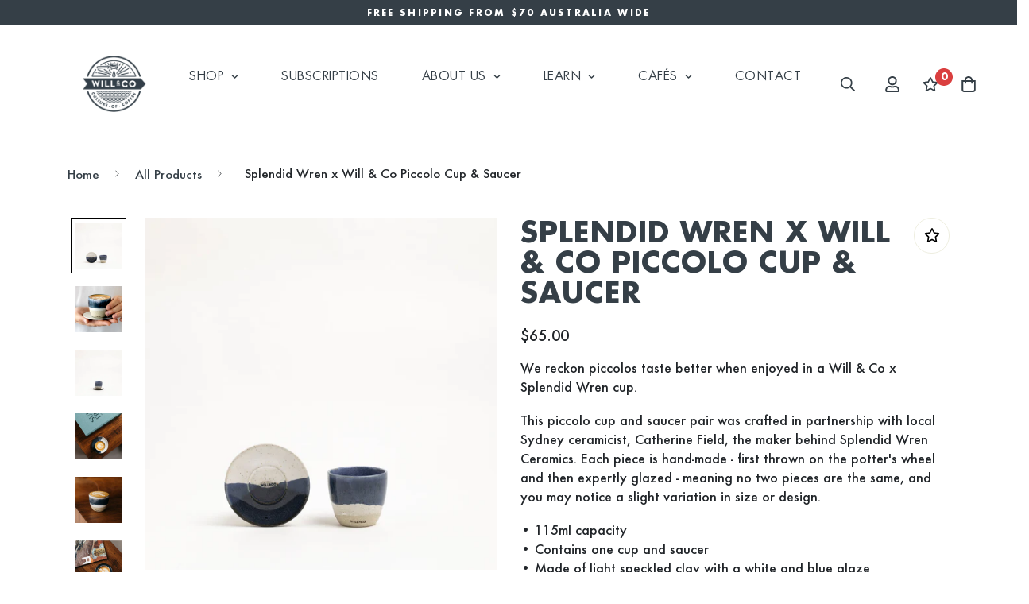

--- FILE ---
content_type: text/html; charset=utf-8
request_url: https://www.willandco.com.au/products/splend-wren-piccolo-cup-saucer-set
body_size: 65699
content:

<!doctype html>
<html
  class="no-js supports-no-cookies"
  lang="en"
  style="--sf-page-opacity: 0;"
  data-template="product"
  
>
<head>
  <!-- Google Tag Manager -->
<script>(function(w,d,s,l,i){w[l]=w[l]||[];w[l].push({'gtm.start':
new Date().getTime(),event:'gtm.js'});var f=d.getElementsByTagName(s)[0],
j=d.createElement(s),dl=l!='dataLayer'?'&l='+l:'';j.async=true;j.src=
'https://www.googletagmanager.com/gtm.js?id='+i+dl;f.parentNode.insertBefore(j,f);
})(window,document,'script','dataLayer','GTM-KXQMVKH');</script>
<!-- End Google Tag Manager -->
<!-- starapps_core_start -->
<!-- This code is automatically managed by StarApps Studio -->
<!-- Please contact support@starapps.studio for any help -->
<!-- File location: snippets/starapps-core.liquid -->
<script type="text/javascript" src="https://assets-cdn.starapps.studio/apps/vsk/will-and-co-coffee/script-46291-1671497586.js?shop=will-and-co-coffee.myshopify.com" async></script>


<!-- VSK_PRE_APP_HIDE_CODE -->

<!-- VSK_PRE_APP_HIDE_CODE_END -->
    




<script type="application/json" sa-language-info="true" data-no-instant="true">{"current_language":"en", "default_language":"en", "money_format":"${{amount}}"}</script>

    

<script type="text/javascript" src="https://assets-cdn.starapps.studio/apps/vsk/will-and-co-coffee/data-1671494823.js?shop=will-and-co-coffee.myshopify.com" async></script>
<!-- starapps_core_end -->


  <script type="application/ld+json">
{
  "@context": "http://schema.org/",
  "@type": "Product",
  "name": "Splendid Wren x Will \u0026 Co Piccolo Cup \u0026 Saucer",
  "url": "https:\/\/www.willandco.com.au\/products\/splend-wren-piccolo-cup-saucer-set","image": [
      "https:\/\/www.willandco.com.au\/cdn\/shop\/products\/splendid-wren-x-will-co-piccolo-cup-saucer-813225_2048x.jpg?v=1676031076"
    ],"description": "We reckon piccolos taste better when enjoyed in a Will \u0026amp; Co x Splendid Wren cup.\nThis piccolo cup and saucer pair was crafted in partnership with local Sydney ceramicist, Catherine Field, the maker behind Splendid Wren Ceramics. Each piece is hand-made - first thrown on the potter's wheel and then expertly glazed - meaning no two pieces are the same, and you may notice a slight variation in size or design.\n\n• 115ml capacity\n• Contains one cup and saucer\n• Made of light speckled clay with a white and blue glaze\n• Suitable for hot or cold beverages\n• Dishwasher safe, but hand-washing recommended\n\nLearn More About the Creation Process\nAlso available in latte size","brand": {
    "@type": "Brand",
    "name": "Will \u0026 Co Coffee"
  },
  "offers": [{
        "@type" : "Offer","sku": "CAWCSWPCS","availability" : "http://schema.org/OutOfStock",
        "price" : 65.0,
        
        "priceCurrency" : "AUD",
        "url" : "https:\/\/www.willandco.com.au\/products\/splend-wren-piccolo-cup-saucer-set?variant=42034337546437"
      }
]
  
}
</script>



	<meta charset="utf-8">
	<meta http-equiv="X-UA-Compatible" content="IE=edge">
	<meta name="viewport" content="width=device-width, initial-scale=1, maximum-scale=1.0, user-scalable=0">
	<meta name="theme-color" content="#353f47">

  <link rel="canonical" href="https://www.willandco.com.au/products/splend-wren-piccolo-cup-saucer-set"><link rel="preload" as="style" href="//www.willandco.com.au/cdn/shop/t/64/assets/product-template.css?v=98316914820889296901761530258"><link rel="preload" as="style" href="//www.willandco.com.au/cdn/shop/t/64/assets/theme.css?v=38557049530955002211761530258">


<link rel="dns-prefetch" href="https://www.willandco.com.au/products/splend-wren-piccolo-cup-saucer-set" crossorigin>
<link rel="dns-prefetch" href="https://cdn.shopify.com" crossorigin>
<link rel="preconnect" href="https://www.willandco.com.au/products/splend-wren-piccolo-cup-saucer-set" crossorigin>
<link rel="preconnect" href="https://cdn.shopify.com" crossorigin> 
<link rel="preload" as="style" href="//www.willandco.com.au/cdn/shop/t/64/assets/chunk.css?v=120305142226821914171762996716">
<link rel="preload" as="style" href="//www.willandco.com.au/cdn/shop/t/64/assets/custom.css?v=123619317883488814851761530258">
<link rel="preload" as="script" href="//www.willandco.com.au/cdn/shop/t/64/assets/app.min.js?v=16361381614611979731761530258">
<link rel="preload" as="script" href="//www.willandco.com.au/cdn/shop/t/64/assets/foxkit-app.min.js?v=45115854609008655371761530258">
<link rel="preload" as="script" href="//www.willandco.com.au/cdn/shop/t/64/assets/lazysizes.min.js?v=49047110623560880631761530258">
<script src="//www.willandco.com.au/cdn/shop/t/64/assets/jquery.min.js?v=115860211936397945481761530258"></script>


  <link rel="shortcut icon" href="//www.willandco.com.au/cdn/shop/files/Screen_Shot_2021-08-16_at_4.32.03_PM_32x32.png?v=1629088368" type="image/png"><title>Splendid Wren x Will &amp; Co Piccolo Cup &amp; Saucer</title><meta name="description" content="The Splendid Wren x Will &amp; Co ceramic cappuccino cups crockery set. Includes a set of 6 Cappuccino Size Cups &amp; Saucers.">
  <meta property="og:site_name" content="Will &amp; Co Coffee">
<meta property="og:url" content="https://www.willandco.com.au/products/splend-wren-piccolo-cup-saucer-set">
<meta property="og:title" content="Splendid Wren x Will &amp; Co Piccolo Cup &amp; Saucer">
<meta property="og:type" content="product">
<meta property="og:description" content="The Splendid Wren x Will &amp; Co ceramic cappuccino cups crockery set. Includes a set of 6 Cappuccino Size Cups &amp; Saucers."><meta property="og:image" content="http://www.willandco.com.au/cdn/shop/products/splendid-wren-x-will-co-piccolo-cup-saucer-813225.jpg?v=1676031076">
<meta property="og:image:secure_url" content="https://www.willandco.com.au/cdn/shop/products/splendid-wren-x-will-co-piccolo-cup-saucer-813225.jpg?v=1676031076">
<meta property="og:image:width" content="2048">
<meta property="og:image:height" content="2048"><meta property="og:price:amount" content="65.00">
<meta property="og:price:currency" content="AUD"><meta name="twitter:card" content="summary_large_image">
<meta name="twitter:title" content="Splendid Wren x Will &amp; Co Piccolo Cup &amp; Saucer">
<meta name="twitter:description" content="The Splendid Wren x Will &amp; Co ceramic cappuccino cups crockery set. Includes a set of 6 Cappuccino Size Cups &amp; Saucers."> <script type="text/javascript"> const observers=new MutationObserver((e=>{e.forEach((({addedNodes:e})=>{e.forEach((e=>{1===e.nodeType&&"SCRIPT"===e.tagName&&((e.classList.contains("analytics")||e.classList.contains("boomerang"))&&(e.type="text/javascripts"),(e.src.includes("klaviyo.com/onsite")||e.src.includes("cdn.506.io"))&&(e.setAttribute("data-src",e.src),e.removeAttribute("src")),(e.textContent.includes("widget.js")||e.textContent.includes("shopifycloud/web-pixels-manager")||e.textContent.includes("cdn-bundler.nice-team.net/app"))&&(e.type="text/javascripts"))}))}))}));observers.observe(document.documentElement,{childList:!0,subtree:!0});  </script>

  <style media="print" id="mn-font-style">
  @font-face {  font-family: SF-Heading-font;  font-weight:300;  src: url(https://cdn.shopify.com/s/files/1/0578/4161/5045/files/FuturaLTPro-Book.woff2?v=1679588172);  font-display: swap;}@font-face {  font-family: SF-Heading-font;  font-weight:400;  src: url(https://cdn.shopify.com/s/files/1/0578/4161/5045/files/Futura-Medium-01.woff2?v=1695102749);  font-display: swap;}@font-face {  font-family: SF-Heading-font;  font-weight:500;  src: url(https://cdn.shopify.com/s/files/1/0578/4161/5045/files/Futura-Bold-03.woff2?v=1695102749);  font-display: swap;}@font-face {  font-family: SF-Heading-font;  font-weight:600;  src: url(https://cdn.shopify.com/s/files/1/0578/4161/5045/files/Futura-Bold-03.woff2?v=1695102749);  font-display: swap;}@font-face {  font-family: SF-Heading-font;  font-weight:700;  src: url(https://cdn.shopify.com/s/files/1/0578/4161/5045/files/Futura_Koyu.woff2?v=1679588172);  font-display: swap;}:root {  --font-stack-header: SF-Heading-font;  --font-weight-header: 700;}@font-face {  font-family: SF-Body-font;  font-weight:300;  src: url(https://cdn.shopify.com/s/files/1/0578/4161/5045/files/FuturaLTPro-Book.woff2?v=1679588172);  font-display: swap;}@font-face {  font-family: SF-Body-font;  font-weight:400;  src: url(https://cdn.shopify.com/s/files/1/0578/4161/5045/files/Futura-Medium-01.woff2?v=1695102749);  font-display: swap;}@font-face {  font-family: SF-Body-font;  font-weight:500;  src: url(https://cdn.shopify.com/s/files/1/0578/4161/5045/files/Futura-Bold-03.woff2?v=1695102749);  font-display: swap;}@font-face {  font-family: SF-Body-font;  font-weight:600;  src: url(https://cdn.shopify.com/s/files/1/0578/4161/5045/files/Futura-Bold-03.woff2?v=1695102749);  font-display: swap;}@font-face {  font-family: SF-Body-font;  font-weight:700;  src: url(https://cdn.shopify.com/s/files/1/0578/4161/5045/files/Futura_Koyu.woff2?v=1679588172);  font-display: swap;}:root {  --font-stack-body: 'SF-Body-font';  --font-weight-body: 300;;}
</style>

  <style media="print" id="mn-critical-css">
  html{font-size:calc(var(--font-base-size,16) * 1px)}body{font-family:var(--font-stack-body)!important;font-weight:var(--font-weight-body);font-style:var(--font-style-body);color:var(--color-body-text);font-size:calc(var(--font-base-size,16) * 1px);line-height:calc(var(--base-line-height) * 1px);scroll-behavior:smooth}body .h1,body .h2,body .h3,body .h4,body .h5,body .h6,body h1,body h2,body h3,body h4,body h5,body h6{font-family:var(--font-stack-header);font-weight:var(--font-weight-header);font-style:var(--font-style-header);color:var(--color-heading-text);line-height:normal}body .h1,body h1{font-size:calc(((var(--font-h1-mobile))/ (var(--font-base-size))) * 1rem)}body .h2,body h2{font-size:calc(((var(--font-h2-mobile))/ (var(--font-base-size))) * 1rem)}body .h3,body h3{font-size:calc(((var(--font-h3-mobile))/ (var(--font-base-size))) * 1rem)}body .h4,body h4{font-size:calc(((var(--font-h4-mobile))/ (var(--font-base-size))) * 1rem)}body .h5,body h5{font-size:calc(((var(--font-h5-mobile))/ (var(--font-base-size))) * 1rem)}body .h6,body h6{font-size:calc(((var(--font-h6-mobile))/ (var(--font-base-size))) * 1rem);line-height:1.4}@media only screen and (min-width:768px){body .h1,body h1{font-size:calc(((var(--font-h1-desktop))/ (var(--font-base-size))) * 1rem)}body .h2,body h2{font-size:calc(((var(--font-h2-desktop))/ (var(--font-base-size))) * 1rem)}body .h3,body h3{font-size:calc(((var(--font-h3-desktop))/ (var(--font-base-size))) * 1rem)}body .h4,body h4{font-size:calc(((var(--font-h4-desktop))/ (var(--font-base-size))) * 1rem)}body .h5,body h5{font-size:calc(((var(--font-h5-desktop))/ (var(--font-base-size))) * 1rem)}body .h6,body h6{font-size:calc(((var(--font-h6-desktop))/ (var(--font-base-size))) * 1rem)}}.swiper-wrapper{display:flex}.swiper-container:not(.swiper-container-initialized) .swiper-slide{width:calc(100% / var(--items,1));flex:0 0 auto}@media (max-width:1023px){.swiper-container:not(.swiper-container-initialized) .swiper-slide{min-width:40vw;flex:0 0 auto}}@media (max-width:767px){.swiper-container:not(.swiper-container-initialized) .swiper-slide{min-width:66vw;flex:0 0 auto}}.opacity-0{opacity:0}.opacity-100{opacity:1!important;}.placeholder-background{position:absolute;top:0;right:0;bottom:0;left:0;pointer-events:none}.placeholder-background--animation{background-color:#000;animation:placeholder-background-loading 1.5s infinite linear}[data-image-loading]{position:relative}[data-image-loading]:after{content:'';background-color:#000;animation:placeholder-background-loading 1.5s infinite linear;position:absolute;top:0;left:0;width:100%;height:100%;z-index:1}[data-image-loading] img.lazyload{opacity:0}[data-image-loading] img.lazyloaded{opacity:1}.no-js [data-image-loading]{animation-name:none}.lazyload--fade-in{opacity:0;transition:.25s all}.lazyload--fade-in.lazyloaded{opacity:1}@media (min-width:768px){.hidden.md\:block{display:block!important}.hidden.md\:flex{display:flex!important}.hidden.md\:grid{display:grid!important}}@media (min-width:1024px){.hidden.lg\:block{display:block!important}.hidden.lg\:flex{display:flex!important}.hidden.lg\:grid{display:grid!important}}@media (min-width:1280px){.hidden.xl\:block{display:block!important}.hidden.xl\:flex{display:flex!important}.hidden.xl\:grid{display:grid!important}}

  h1, .h1,
  h2, .h2,
  h3, .h3,
  h4, .h4,
  h5, .h5,
  h6, .h6 {
    letter-spacing: 1px;
  }
</style>

  <script>
  function _debounce(e,t=300){let n;return(...o)=>{clearTimeout(n),n=setTimeout((()=>e.apply(this,o)),t)}}try{window.MinimogSettings=window.MinimogSettings||{},window.___mnag="userA"+(window.___mnag1||"")+"gent";var _mh=document.querySelector("header.sf-header__mobile"),_dh=document.querySelector("header.sf-header__desktop"),_innerWidth=window.innerWidth;function _shh(){_mh&&_dh||(_mh=document.querySelector("header.sf-header__mobile"),_dh=document.querySelector("header.sf-header__desktop"));var e=window.innerWidth<1024?_mh:_dh;e&&(document.documentElement.style.setProperty("--sf-header-height",e.offsetHeight+"px"),window.MinimogSettings.headerHeight=e.offsetHeight)}function _stbh(){var e=document.querySelector(".sf-topbar");e&&(document.documentElement.style.setProperty("--sf-topbar-height",e.offsetHeight+"px"),window.MinimogSettings.topbarHeight=e.offsetHeight)}function _sah(){var e=document.querySelector(".announcement-bar");e&&(document.documentElement.style.setProperty("--sf-announcement-height",e.offsetHeight+"px"),window.MinimogSettings.topbarHeight=e.offsetHeight)}function _smcp(){var e=document.documentElement.dataset.template;window.innerWidth>=1024?_dh&&"true"===_dh.dataset.transparent&&("index"!==e&&"collection"!==e||document.documentElement.style.setProperty("--main-content-padding-top","0px")):document.documentElement.style.removeProperty("--main-content-padding-top")}function _csh(){_shh(),_stbh(),_sah(),_smcp()}function _sp(){var e=0;window.requestAnimationFrame((function t(){_shh(),_stbh(),_sah(),_smcp(),++e<10&&window.requestAnimationFrame(t)}));var t=document.querySelector(".sf-header");t&&t.classList.add("opacity-100"),document.documentElement.style.setProperty("--sf-page-opacity","1")}window.addEventListener("resize",_debounce(_csh,1e3)),document.documentElement.className=document.documentElement.className.replace("supports-no-cookies","supports-cookies").replace("no-js","js")}catch(e){console.warn("Failed to execute critical scripts",e)}try{var _nu=navigator[window.___mnag],_psas=[{b:"ome-Li",c:"ghth",d:"ouse",a:"Chr"},{d:"hts",a:"Sp",c:"nsig",b:"eed I"},{b:" Lin",d:"6_64",a:"X11;",c:"ux x8"}];function __fn(e){return Object.keys(_psas[e]).sort().reduce((function(t,n){return t+_psas[e][n]}),"")}var __isPSA=_nu.indexOf(__fn(0))>-1||_nu.indexOf(__fn(1))>-1||_nu.indexOf(__fn(2))>-1;window.___mnag="!1",_psas=null}catch(e){__isPSA=!1,_psas=null;window.___mnag="!1"}function _sli(){Array.from(document.querySelectorAll("img")).splice(0,10).forEach((function(e){e.dataset.src&&(e.src=e.dataset.src.replace("_{width}x","_200x"),e.style.opacity=1)})),Array.from(document.querySelectorAll(".lazyload[data-bg]")).splice(0,5).forEach((function(e){e.dataset.bg&&(e.style.backgroundImage="url("+e.dataset.bg+")",e.style.backgroundSize="cover")}))}function afnc(){var e=document.getElementById("mn-critical-css"),t=document.getElementById("mn-font-style");e&&(e.media="all"),t&&(t.media="all")}function __as(e){e.rel="stylesheet",e.media="all",e.removeAttribute("onload")}function __otsl(e){__as(e),"loading"!==document.readyState?_sp():document.addEventListener("DOMContentLoaded",_sp)}function __ocsl(e){__isPSA||__as(e)}document.addEventListener("DOMContentLoaded",(function(){function e(e){var t=e.dataset.imageLoading?e:e.closest("[data-image-loading]");t&&t.removeAttribute("data-image-loading")}__isPSA?"loading"!==document.readyState?_sli():document.addEventListener("DOMContentLoaded",_sli):(document.addEventListener("lazyloaded",(function(t){var n=t.target;if(e(n),n.dataset.bgset){var o=n.querySelector(".lazyloaded");o&&(n.setAttribute("alt",n.dataset.alt||"lazysize-img"),n.setAttribute("src",o.dataset.src||n.dataset.bg||""))}})),document.querySelectorAll(".lazyloaded").forEach(e))})),__isPSA||afnc(),window.__isPSA=__isPSA;
</script>

  <style data-shopify>:root {		/* BODY */		--base-line-height: 35;		/* PRIMARY COLORS */		--color-primary: #353f47;		--plyr-color-main: #353f47;		--color-primary-darker: #1b2024;		/* TEXT COLORS */		--color-body-text: #353f47;		--color-heading-text: #353f47;		--color-sub-text: #666666;		--color-text-link: #353f47;		--color-text-link-hover: #999999;		/* BUTTON COLORS */		--color-btn-bg:  #353f47;		--color-btn-bg-hover: #ffffff;		--color-btn-text: #ffffff;		--color-btn-text-hover: #353f47;    --color-btn-secondary-border: #353f47;    --color-btn-secondary-text: #353f47;		--btn-letter-spacing: 3px;		--btn-border-radius: 0px;		--btn-border-width: 1px;		--btn-line-height: 23px;				--btn-text-transform: uppercase;				/* PRODUCT COLORS */		--product-title-color: #353f47;		--product-sale-price-color: #9b9b9b;		--product-regular-price-color: #353f47;		--product-type-color: #9b9b9b;		--product-desc-color: #666666;		/* TOPBAR COLORS */		--color-topbar-background: rgba(0,0,0,0);		--color-topbar-text: #353f47;		/* MENU BAR COLORS */		--color-menu-background: #353f47;		--color-menu-text: #ffffff;		/* BORDER COLORS */		--color-border: #eeeee0;		/* FOOTER COLORS */		--color-footer-text: #353f47;		--color-footer-subtext: #666666;		--color-footer-background: #f5f5f5;		--color-footer-link: #666666;		--color-footer-link-hover: #353f47;		--color-footer-background-mobile: #F5F5F5;		/* FOOTER BOTTOM COLORS */		--color-footer-bottom-text: #353f47;		--color-footer-bottom-background: #f5f5f5;		--color-footer-bottom-background-mobile: #F5F5F5;		/* HEADER */		--color-header-text: #353f47;		--color-header-transparent-text: #ffffff;		--color-main-background: #ffffff;		--color-field-background: #ffffff;		--color-header-background: #ffffff;		--color-cart-wishlist-count: #ffffff;		--bg-cart-wishlist-count: #da3f3f;		--swatch-item-background-default: #f7f8fa;		--text-gray-400: #777777;		--text-gray-9b: #9b9b9b;		--text-black: #353F47;		--text-white: #ffffff;		--bg-gray-400: #f7f8fa;		--bg-black: #000000;		--rounded-full: 9999px;		--border-color-1: #eeeeee;		--border-color-2: #b2b2b2;		--border-color-3: #d2d2d2;		--border-color-4: #737373;		--color-secondary: #666666;		--color-success: #3a8735;		--color-warning: #ff706b;		--color-info: #959595;		--color-disabled: #cecece;		--bg-disabled: #f7f7f7;		--bg-hover: #737373;		--bg-color-tooltip: #353f47;		--text-color-tooltip: #ffffff;		--color-image-overlay: #000000;		--opacity-image-overlay: 0.2;		--theme-shadow: 0 5px 15px 0 rgba(0, 0, 0, 0.07);    --arrow-select-box: url(//www.willandco.com.au/cdn/shop/t/64/assets/ar-down.svg?v=92728264558441377851761530258);		/* FONT SIZES */		--font-base-size: 18;		--font-btn-size: 14px;		--font-btn-weight: 500;		--font-h1-desktop: 43;		--font-h1-mobile: 40;		--font-h2-desktop: 33;		--font-h2-mobile: 30;		--font-h3-desktop: 24;		--font-h3-mobile: 22;		--font-h4-desktop: 21;		--font-h4-mobile: 19;		--font-h5-desktop: 18;		--font-h5-mobile: 16;		--font-h6-desktop: 17;		--font-h6-mobile: 15;    --arrow-down-url: url(//www.willandco.com.au/cdn/shop/t/64/assets/arrow-down.svg?v=157552497485556416461761530258);    --arrow-down-white-url: url(//www.willandco.com.au/cdn/shop/t/64/assets/arrow-down-white.svg?v=70535736727834135531761530258);    --product-title-line-clamp: unset	}
</style><link media="print" onload="this.media = 'all'" rel="stylesheet" href="//www.willandco.com.au/cdn/shop/t/64/assets/product-template.css?v=98316914820889296901761530258"><link as="style" rel="preload" href="//www.willandco.com.au/cdn/shop/t/64/assets/theme.css?v=38557049530955002211761530258" onload="__otsl(this)">
<link as="style" rel="preload" href="//www.willandco.com.au/cdn/shop/t/64/assets/chunk.css?v=120305142226821914171762996716" onload="__ocsl(this)">
<link type="text/css" href="//www.willandco.com.au/cdn/shop/t/64/assets/custom.css?v=123619317883488814851761530258" rel="stylesheet">

<style data-shopify>body {
    --container-width: 1410;
    --fluid-container-width: 1620px;
    --fluid-container-offset: 100px;
    background-color: #ffffff;
  }
  [style*="--aspect-ratio"]:before {
    padding-top: calc(100% / (0.0001 + var(--aspect-ratio, 16/9)));
  }#header [style*="--aspect-ratio"] &gt;:first-child {  object-fit: contain;}.sf__collection-container {  padding-bottom: 0;}.sf__index-collection-list sup {  top: -1em;  right: -0.2em;}@media (min-width: 768px) {  .sf__index-collection-list .section-my {    margin-top: 30px;  }}.sf__index-icon-box {  border-top: 1px solid #eeeeee;}.sf__index-icon-box .section-py {  padding-top: 40px;  padding-bottom: 40px;}.sf__index-icon-box .sf-icon-box__text h3 {  font-weight: 500;  font-size: 20px;}.sf__index-icon-box .sf-icon-box__text .rte {  color: #777777;}@media (max-width: 767px) {  .sf__index-icon-box {    border-top: 0;  }  .sf__index-collection-list .section-my {    margin-top: 16px;  }}@media (max-width: 576px) {  .sf__index-featured-collection .sf__btn-primary {    width: 100%;  }}.sf__index-collection-list .collection-card__info h3:hover {  color: #666666;}/* Custom code */.feature-coffee-section .sf-image {    width: 300px;    margin: 0 auto;}.feature-coffee-section .sf-custom__grid {    width: 90%;    margin: 0 auto;}.feature-coffee-section .content__heading { font-size: 2rem;}.main-video .sf-video__inner{background-size:100%;}.main-video .plyr--playing~.sf-video__inner{opacity:1;visibility:visible;}.main-video .content-video-wrapper{max-width:950px;}.main-video .plyr--playing~.sf-video__inner button.sf-video__play{opacity:0;visibility:hidden;}.main-video .content-video-wrapper h2{font-size:50px;line-height:1.2;}.main-video video{object-fit:cover;}.main-video button.sf-video__play {    display: none;}.ex-padding .prod__additional_infos {	margin-bottom: 0.5rem !important;}.main-product__block.main-product__block-variant_picker {    width: 60%;}@media (min-width: 768px) {.ex-padding .row {display: flex;margin: 5px 0px;}.ex-padding .col-md-2 {    flex: 0 0 auto;    width: 16.66666667%;}.ex-padding .col-md-10 {    flex: 0 0 auto;    width: 83.33333333%;}#shopify-section-template--15630763425989__recent-viewed-products .container {	max-width: 1209px;}#shopify-section-template--15630763425989__product-recommendations .container {    max-width: 1208px;    margin: 0 auto;}}button.shopify-payment-button__button.shopify-payment-button__button--unbranded:hover {    border: 1px solid #000;}.swiper-slide {    text-align: center;}.stars.flex.mb-4 {    justify-content: center;}.sf__btn.sf__btn-white, a.sf__btn.sf__btn-white, button.sf__btn.sf__btn-white {  border-radius: 0 !important;}.promotion-banner .container.section-py {    padding: 10px 0;}.promotion-banner .section__header {    margin-bottom: 0px;}h1.collection-header__title {    display: none !important;}.promotion-banner {    margin: 0 auto;    width: 90%;}.promotion-banner .section__heading {    font-size: 20px!important;}.collection-header--small {    padding: 10px 0;}.sf__collection-headerContent h1 {font-size: 35px;    text-transform: uppercase;}.promotion-banner .section__description {    margin-top: 0rem;    font-size: 13px !important;    font-weight: 600;line-height: 0 !important;}#shopify-section-template--15630763458757__165607342486b2aa47 .sf-prod-media__wrapper .swiper-slide.swiper-slide-next {transform: scale(1);}#shopify-section-template--15630763458757__165607342486b2aa47 .swiper-slide.swiper-slide-next {   transform: scale(1.1);    box-shadow: 0 10px 25px rgb(0 0 0 / 10%);    position: relative;    z-index: 10;    }.sf__btn.sf__btn-primary {    border-radius: 0;}#shopify-section-template--15630763425989__165632029250e52210 #pills-tabContent {    margin: 2rem 0 5rem;}#shopify-section-template--15630763425989__165632029250e52210 #pills-tab {    border-bottom: 2px solid #f0eeee;    margin: 2rem 0;}.sls-selling-plan-description-content {color: #fff !important;}.yotpo-label-container {border-top: none !important;}.sf-padding-top-bottom .container {padding-top: 0;padding-bottom: 0;}.sf-padding-top-bottom .img-block {padding: 0;}.sf-padding-top-bottom .text-block {}.sf-padding-top-bottom .text-block p {color: #fff !important;}.sf-padding-top-bottom .text-block h4{color: #fff !important;}.bg-darkblue { background-color: #353F47;padding: 20px;}.bg-darkblue h3 {color: #fff !important;font-size: 23.6px;}.font-twentysix h3{font-size: 23.6px;}.sf-custom__block--ea08839d-5316-4f23-b8cb-462a55f77e86 .sf-image {width: 50% !important;margin:0 auto;}.align-middel {    text-align: center;    padding: 30px;    display: flex;    align-content: space-around;    align-items: stretch;    flex-wrap: wrap;}.align-middel h3 {padding: 20px 0;}.align-middel img {margin: 5px auto;}.main-product__block-\@app {    margin-top: 0px !important;}.main-product__block.main-product__block-price {    margin-top: 15px;    font-size: 16px !important;}.sls-option-container.seal-table.sls-active {    background: #304454 !important;}button.add-to-cart.sf__btn.flex-grow.shrink.not-change.relative.sf__btn-secondary {    background-color: #353f47 !important;    color: #fff !important;}button.add-to-cart.sf__btn.flex-grow.shrink.not-change.relative.sf__btn-secondary:hover {    background: #fff !important;    color: #353f47 !important;    border: 1px solid #353f47 !important;}.sf-po__option-button[data-selected=true] {    background-color: #304454;    border-color: #304454;    color: #fff;}.product__variant-picker.product-options {    display: flex;    flex-direction: row;}.product-options__option:nth-child(1),.product-options__option:nth-child(2) {    margin-right: 5rem;}.sf__btn.sf__btn-secondary:focus, .sf__btn.sf__btn-secondary:hover,button.sf__btn.sf__btn-secondary:hover {    background: #304454;    border-color: #304454;    color: #fff !important;}.yotpo .standalone-bottomline .star-clickable {    cursor: pointer;    display: flex;    flex-direction: column;}.collection-revies-section .yotpo.bottomLine.yotpo-small {    display: flex;    align-items: center;    flex-direction: column;}.collection-revies-section .yotpo .standalone-bottomline .star-clickable {    cursor: pointer;    display: flex;    flex-direction: column;    align-items: center !important;}.collection-revies-section {    margin-top: 5px;}.sf-footer .additiona-text-footer {    width: 90%;    margin: 0 auto;    text-align: center;    padding: 0px 0 30px;}.sf-footer .additiona-text-footer p {    font-size: 12px;}.sf-footer .sf__footer-middle .sf-footer__block {    padding-bottom: 30px;    padding-top: 60px;}a.collection-page-title {    text-transform: uppercase;    letter-spacing: 0.2em;    font-size: 15px;    font-weight: 600;}.taste-class {    font-weight: 400;    font-size: 14px;	text-transform: capitalize;}.sf__index-icon-box .sf-column {  padding:0px;}.text-col-section .sf-custom__block-inner.w-full {padding-left:50px !important;}.margin-bottom-30 {margin-bottom: 50px;}  .product__variant-picker div[data-product-option="Format"] {    display:none !important;  }/*pproduct varient settings*/  .main-product__block-variant_picker .row {    margin-bottom: 0px;	display: flex;  }  .main-product__block-variant_picker .product__quantity-picker {    display: flex;    flex-direction: column;  }.sf-product-variant-option-dropdown {   height: fit-content;    width: 150px;}select.sf-product-variant-option-dropdown.h-11.border.border-color-border.rounded.w-full.pl-4.pr-10.cursor-pointer {    border: none !important;    border-bottom: 1px solid #ccc !important;    border-radius: 0 !important;}.sf-prod__info .quantity-input, .sf-prod__info .quantity-input {    background-color: var(--color-field-background,#f8f8f8);    width: 150px;    border: none !important;    border-bottom: 1px solid #ccc !important;    border-radius: 0 !important;}.sf-prod__info input.quantity-input__element {    border: none;}.product-options__option span, .product__quantity-picker label,.sealsubs-target-element .sls-purchase-options-label{    font-size: 18px;}.f-quantity-upsell h3 {    font-size: 18px !important;    text-transform:uppercase;	font-weight: 600 !important;}.f-quantity-upsell__product h4 {    font-size: 16px;    font-weight: 600 !important;	margin-bottom: 0.1rem !important;}.f-quantity-upsell__product {    padding: 10px 0 !important;}.f-quantity-upsell__product-info p {    color: #212529 !important;    margin-bottom: 0rem !important;}.sealsubs-target-element .sls-purchase-options-label {    margin: 15px 0 15px;    font-weight: 600;	color: #000;}button.add-to-cart.sf__btn.flex-grow.shrink.not-change.relative.sf__btn-secondary {    width: 100%;}.template-product .main-product__block.main-product__block-price .inline-flex {    font-size: 18px;}h2.d-inli {    font-weight: 600 !important;}a.form-ask__button,.product-sharing-button{    font-size: 18px;}.f-quantity-upsell__products,.f-quantity-upsell__products button,button.add-to-cart.sf__btn.flex-grow.shrink.not-change.relative.sf__btn-secondary,.shopify-payment-button__button.shopify-payment-button__button--unbranded {    border-radius: 0px !important;}.sf-prod__info #BIS_trigger {    border-radius: 0px !important;width: 99%;margin-top: -10px !important;}.prod__form-buttons {    margin-top: 50px;}@media only screen and (max-width: 767px) {.sf-prod__info #BIS_trigger {    margin-top: -40px !important;}}.template-product .main-product__block+.main-product__block {    margin-top: 0px;}section#collection-faq {    margin-bottom: 50px;}.collection-header__description.mt-3 p {    margin-bottom: 0;}.collection-anchor .section-my {    margin-bottom: 0px !important;    margin-top: 0px !important;}.main-product__block .font-medium {    font-weight: 600;}.product-options .option-label {    font-weight: 400;    display: none;}.quantity-discount-hook.mt-4 {    margin-top: 0.5rem!important;}.prod__form-error.pt-4 {    padding-top: 0.5rem!important;}button.add-to-cart.sf__btn.flex-grow.shrink.not-change.relative.sf__btn-primary {    width: 100%;}button.add-to-cart span {    text-transform: uppercase;}.sf-product-reviews.sf-product__section {    text-align: center;    font-size: 26.6px!important;    line-height: 31.9167px!important;    font-weight: 600!important;    letter-spacing: normal!important;}.promotion-banner .section__description {display: flex;    align-items: center;}.promotion-banner .section__header {    display: flex;    justify-content: center;}.main-product__block .prod__title {    text-transform: uppercase !important;}.product-form .product-options,.product-form .prod__option-label,.product-form .prod__title{    text-transform: uppercase;    font-weight: 600;}.testimonial-slider .text-color-subtext {    color: #353f47 !important;}/* Collection list CTA styling - match global button styles */#shopify-section-template--19928599855301__1768174904bc935d30 .sf__btn,#shopify-section-template--19928599855301__1768174904bc935d30 a.sf__btn,#shopify-section-template--19928599855301__1768174904bc935d30 button.sf__btn {    font-size: 16px !important;    letter-spacing: 1px !important;    font-weight: 500 !important;    text-transform: uppercase !important;    line-height: 23px !important;    border-radius: 0 !important;    background-color: #353f47 !important;    color: #ffffff !important;    border: 1px solid #353f47 !important;    padding: 11px 32px !important;}/* Ensure image-with-text-2 sections are visible */#shopify-section-template--19928599855301__image_with_text_2_fMxC3J,#shopify-section-template--19928599855301__image_with_text_2_j6MjMJ {    display: block !important;    visibility: visible !important;    opacity: 1 !important;    height: auto !important;}
</style>

  <style>
h2.d-inli {
    font-size: 16px;
    color: #353f47!important;
  	font-weight: 600;
}

</style>

   
  


     <script>window.performance && window.performance.mark && window.performance.mark('shopify.content_for_header.start');</script><meta name="google-site-verification" content="qf-Qz1jP8wED4XTlOoBhMbnwiDkOZS8JTPeE-9lkW9Y">
<meta id="shopify-digital-wallet" name="shopify-digital-wallet" content="/57841615045/digital_wallets/dialog">
<meta name="shopify-checkout-api-token" content="091eaa1383fb98e098baff13f155a586">
<meta id="in-context-paypal-metadata" data-shop-id="57841615045" data-venmo-supported="false" data-environment="production" data-locale="en_US" data-paypal-v4="true" data-currency="AUD">
<link rel="alternate" type="application/json+oembed" href="https://www.willandco.com.au/products/splend-wren-piccolo-cup-saucer-set.oembed">
<script async="async" data-src="/checkouts/internal/preloads.js?locale=en-AU"></script>
<link rel="preconnect" href="https://shop.app" crossorigin="anonymous">
<script async="async" data-src="https://shop.app/checkouts/internal/preloads.js?locale=en-AU&shop_id=57841615045" crossorigin="anonymous"></script>
<script id="apple-pay-shop-capabilities" type="application/json">{"shopId":57841615045,"countryCode":"AU","currencyCode":"AUD","merchantCapabilities":["supports3DS"],"merchantId":"gid:\/\/shopify\/Shop\/57841615045","merchantName":"Will \u0026 Co Coffee","requiredBillingContactFields":["postalAddress","email","phone"],"requiredShippingContactFields":["postalAddress","email","phone"],"shippingType":"shipping","supportedNetworks":["visa","masterCard","amex","jcb"],"total":{"type":"pending","label":"Will \u0026 Co Coffee","amount":"1.00"},"shopifyPaymentsEnabled":true,"supportsSubscriptions":true}</script>
<script id="shopify-features" type="application/json">{"accessToken":"091eaa1383fb98e098baff13f155a586","betas":["rich-media-storefront-analytics"],"domain":"www.willandco.com.au","predictiveSearch":true,"shopId":57841615045,"locale":"en"}</script>
<script>var Shopify = Shopify || {};
Shopify.shop = "will-and-co-coffee.myshopify.com";
Shopify.locale = "en";
Shopify.currency = {"active":"AUD","rate":"1.0"};
Shopify.country = "AU";
Shopify.theme = {"name":"Standard Theme | 1 November 25","id":150858432709,"schema_name":"Minimog - OS 2.0","schema_version":"2.5.0","theme_store_id":null,"role":"main"};
Shopify.theme.handle = "null";
Shopify.theme.style = {"id":null,"handle":null};
Shopify.cdnHost = "www.willandco.com.au/cdn";
Shopify.routes = Shopify.routes || {};
Shopify.routes.root = "/";</script>
<script type="module">!function(o){(o.Shopify=o.Shopify||{}).modules=!0}(window);</script>
<script>!function(o){function n(){var o=[];function n(){o.push(Array.prototype.slice.apply(arguments))}return n.q=o,n}var t=o.Shopify=o.Shopify||{};t.loadFeatures=n(),t.autoloadFeatures=n()}(window);</script>
<script>
  window.ShopifyPay = window.ShopifyPay || {};
  window.ShopifyPay.apiHost = "shop.app\/pay";
  window.ShopifyPay.redirectState = null;
</script>
<script id="shop-js-analytics" type="application/json">{"pageType":"product"}</script>
<script defer="defer" async type="module" data-src="//www.willandco.com.au/cdn/shopifycloud/shop-js/modules/v2/client.init-shop-cart-sync_BT-GjEfc.en.esm.js"></script>
<script defer="defer" async type="module" data-src="//www.willandco.com.au/cdn/shopifycloud/shop-js/modules/v2/chunk.common_D58fp_Oc.esm.js"></script>
<script defer="defer" async type="module" data-src="//www.willandco.com.au/cdn/shopifycloud/shop-js/modules/v2/chunk.modal_xMitdFEc.esm.js"></script>
<script type="module">
  await import("//www.willandco.com.au/cdn/shopifycloud/shop-js/modules/v2/client.init-shop-cart-sync_BT-GjEfc.en.esm.js");
await import("//www.willandco.com.au/cdn/shopifycloud/shop-js/modules/v2/chunk.common_D58fp_Oc.esm.js");
await import("//www.willandco.com.au/cdn/shopifycloud/shop-js/modules/v2/chunk.modal_xMitdFEc.esm.js");

  window.Shopify.SignInWithShop?.initShopCartSync?.({"fedCMEnabled":true,"windoidEnabled":true});

</script>
<script>
  window.Shopify = window.Shopify || {};
  if (!window.Shopify.featureAssets) window.Shopify.featureAssets = {};
  window.Shopify.featureAssets['shop-js'] = {"shop-cart-sync":["modules/v2/client.shop-cart-sync_DZOKe7Ll.en.esm.js","modules/v2/chunk.common_D58fp_Oc.esm.js","modules/v2/chunk.modal_xMitdFEc.esm.js"],"init-fed-cm":["modules/v2/client.init-fed-cm_B6oLuCjv.en.esm.js","modules/v2/chunk.common_D58fp_Oc.esm.js","modules/v2/chunk.modal_xMitdFEc.esm.js"],"shop-cash-offers":["modules/v2/client.shop-cash-offers_D2sdYoxE.en.esm.js","modules/v2/chunk.common_D58fp_Oc.esm.js","modules/v2/chunk.modal_xMitdFEc.esm.js"],"shop-login-button":["modules/v2/client.shop-login-button_QeVjl5Y3.en.esm.js","modules/v2/chunk.common_D58fp_Oc.esm.js","modules/v2/chunk.modal_xMitdFEc.esm.js"],"pay-button":["modules/v2/client.pay-button_DXTOsIq6.en.esm.js","modules/v2/chunk.common_D58fp_Oc.esm.js","modules/v2/chunk.modal_xMitdFEc.esm.js"],"shop-button":["modules/v2/client.shop-button_DQZHx9pm.en.esm.js","modules/v2/chunk.common_D58fp_Oc.esm.js","modules/v2/chunk.modal_xMitdFEc.esm.js"],"avatar":["modules/v2/client.avatar_BTnouDA3.en.esm.js"],"init-windoid":["modules/v2/client.init-windoid_CR1B-cfM.en.esm.js","modules/v2/chunk.common_D58fp_Oc.esm.js","modules/v2/chunk.modal_xMitdFEc.esm.js"],"init-shop-for-new-customer-accounts":["modules/v2/client.init-shop-for-new-customer-accounts_C_vY_xzh.en.esm.js","modules/v2/client.shop-login-button_QeVjl5Y3.en.esm.js","modules/v2/chunk.common_D58fp_Oc.esm.js","modules/v2/chunk.modal_xMitdFEc.esm.js"],"init-shop-email-lookup-coordinator":["modules/v2/client.init-shop-email-lookup-coordinator_BI7n9ZSv.en.esm.js","modules/v2/chunk.common_D58fp_Oc.esm.js","modules/v2/chunk.modal_xMitdFEc.esm.js"],"init-shop-cart-sync":["modules/v2/client.init-shop-cart-sync_BT-GjEfc.en.esm.js","modules/v2/chunk.common_D58fp_Oc.esm.js","modules/v2/chunk.modal_xMitdFEc.esm.js"],"shop-toast-manager":["modules/v2/client.shop-toast-manager_DiYdP3xc.en.esm.js","modules/v2/chunk.common_D58fp_Oc.esm.js","modules/v2/chunk.modal_xMitdFEc.esm.js"],"init-customer-accounts":["modules/v2/client.init-customer-accounts_D9ZNqS-Q.en.esm.js","modules/v2/client.shop-login-button_QeVjl5Y3.en.esm.js","modules/v2/chunk.common_D58fp_Oc.esm.js","modules/v2/chunk.modal_xMitdFEc.esm.js"],"init-customer-accounts-sign-up":["modules/v2/client.init-customer-accounts-sign-up_iGw4briv.en.esm.js","modules/v2/client.shop-login-button_QeVjl5Y3.en.esm.js","modules/v2/chunk.common_D58fp_Oc.esm.js","modules/v2/chunk.modal_xMitdFEc.esm.js"],"shop-follow-button":["modules/v2/client.shop-follow-button_CqMgW2wH.en.esm.js","modules/v2/chunk.common_D58fp_Oc.esm.js","modules/v2/chunk.modal_xMitdFEc.esm.js"],"checkout-modal":["modules/v2/client.checkout-modal_xHeaAweL.en.esm.js","modules/v2/chunk.common_D58fp_Oc.esm.js","modules/v2/chunk.modal_xMitdFEc.esm.js"],"shop-login":["modules/v2/client.shop-login_D91U-Q7h.en.esm.js","modules/v2/chunk.common_D58fp_Oc.esm.js","modules/v2/chunk.modal_xMitdFEc.esm.js"],"lead-capture":["modules/v2/client.lead-capture_BJmE1dJe.en.esm.js","modules/v2/chunk.common_D58fp_Oc.esm.js","modules/v2/chunk.modal_xMitdFEc.esm.js"],"payment-terms":["modules/v2/client.payment-terms_Ci9AEqFq.en.esm.js","modules/v2/chunk.common_D58fp_Oc.esm.js","modules/v2/chunk.modal_xMitdFEc.esm.js"]};
</script>
<script>(function() {
  var isLoaded = false;
  function asyncLoad() {
    if (isLoaded) return;
    isLoaded = true;
    var urls = ["https:\/\/cdn-bundler.nice-team.net\/app\/js\/bundler.js?shop=will-and-co-coffee.myshopify.com","https:\/\/d23dclunsivw3h.cloudfront.net\/redirect-app.js?shop=will-and-co-coffee.myshopify.com","https:\/\/instafeed.nfcube.com\/cdn\/210bafb9ac188b3f84915443df06253f.js?shop=will-and-co-coffee.myshopify.com","https:\/\/www.smartr.biz\/smartr-recommendations.js?shop=will-and-co-coffee.myshopify.com","https:\/\/image-optimizer.salessquad.co.uk\/scripts\/tiny_img_not_found_notifier_1edc54b618f702a9e4ffdf0879261e70.js?shop=will-and-co-coffee.myshopify.com","https:\/\/d1owz8ug8bf83z.cloudfront.net\/laundry-symbols\/\/js\/pdfgenerator.js?shop=will-and-co-coffee.myshopify.com","https:\/\/pc-quiz.s3.us-east-2.amazonaws.com\/current\/quiz-loader.min.js?shop=will-and-co-coffee.myshopify.com","https:\/\/widgets.automizely.com\/pages\/v1\/pages.js?store_connection_id=0efc19eae1754fa89fb357cab92816af\u0026mapped_org_id=b6a60248afc927531a1423eb5fbdbab6_v1\u0026shop=will-and-co-coffee.myshopify.com","https:\/\/static.rechargecdn.com\/assets\/js\/widget.min.js?shop=will-and-co-coffee.myshopify.com","https:\/\/sdks.automizely.com\/recommendations\/v1\/pz-recommendations.umd.js?connection_id=2f5eee55c7c52caff7912e7766b279ab_v1\u0026org_id=b6a60248afc927531a1423eb5fbdbab6_v1\u0026app_key=will-and-co-coffee\u0026app_name=personalization\u0026shop=will-and-co-coffee.myshopify.com","https:\/\/reconvert-cdn.com\/assets\/js\/store_reconvert_node.js?v=2\u0026scid=ZGJjZDI5ZDM1YTViZjgxZmJlN2NhNTVlZjMyNzNlM2IuNjIwMTRlNWJlNjNhOGRkMTcxNWJlZjZlNTM3YzE2OTU=\u0026shop=will-and-co-coffee.myshopify.com","https:\/\/reconvert-cdn.com\/assets\/js\/reconvert_script_tags.mini.js?scid=ZGJjZDI5ZDM1YTViZjgxZmJlN2NhNTVlZjMyNzNlM2IuNjIwMTRlNWJlNjNhOGRkMTcxNWJlZjZlNTM3YzE2OTU=\u0026shop=will-and-co-coffee.myshopify.com","https:\/\/sbzstag.cirkleinc.com\/?shop=will-and-co-coffee.myshopify.com","https:\/\/cdn.hextom.com\/js\/eventpromotionbar.js?shop=will-and-co-coffee.myshopify.com","https:\/\/cdn.rebuyengine.com\/onsite\/js\/rebuy.js?shop=will-and-co-coffee.myshopify.com","https:\/\/cdn.pushowl.com\/latest\/sdks\/pushowl-shopify.js?subdomain=will-and-co-coffee\u0026environment=production\u0026guid=bdbe45b1-8860-4f25-9872-946c2dbda429\u0026shop=will-and-co-coffee.myshopify.com"];
    for (var i = 0; i < urls.length; i++) {
      var s = document.createElement('script');
      s.type = 'text/javascript';
      s.async = true;
      s.src = urls[i];
      var x = document.getElementsByTagName('script')[0];
      x.parentNode.insertBefore(s, x);
    }
  };
  document.addEventListener('StartAsyncLoading',function(event){asyncLoad();});if(window.attachEvent) {
    window.attachEvent('onload', function(){});
  } else {
    window.addEventListener('load', function(){}, false);
  }
})();</script>
<script id="__st">var __st={"a":57841615045,"offset":39600,"reqid":"37a61daf-4e89-4728-b58c-1854b6715bca-1769192693","pageurl":"www.willandco.com.au\/products\/splend-wren-piccolo-cup-saucer-set","u":"0f011f8d4892","p":"product","rtyp":"product","rid":7370962534597};</script>
<script>window.ShopifyPaypalV4VisibilityTracking = true;</script>
<script id="captcha-bootstrap">!function(){'use strict';const t='contact',e='account',n='new_comment',o=[[t,t],['blogs',n],['comments',n],[t,'customer']],c=[[e,'customer_login'],[e,'guest_login'],[e,'recover_customer_password'],[e,'create_customer']],r=t=>t.map((([t,e])=>`form[action*='/${t}']:not([data-nocaptcha='true']) input[name='form_type'][value='${e}']`)).join(','),a=t=>()=>t?[...document.querySelectorAll(t)].map((t=>t.form)):[];function s(){const t=[...o],e=r(t);return a(e)}const i='password',u='form_key',d=['recaptcha-v3-token','g-recaptcha-response','h-captcha-response',i],f=()=>{try{return window.sessionStorage}catch{return}},m='__shopify_v',_=t=>t.elements[u];function p(t,e,n=!1){try{const o=window.sessionStorage,c=JSON.parse(o.getItem(e)),{data:r}=function(t){const{data:e,action:n}=t;return t[m]||n?{data:e,action:n}:{data:t,action:n}}(c);for(const[e,n]of Object.entries(r))t.elements[e]&&(t.elements[e].value=n);n&&o.removeItem(e)}catch(o){console.error('form repopulation failed',{error:o})}}const l='form_type',E='cptcha';function T(t){t.dataset[E]=!0}const w=window,h=w.document,L='Shopify',v='ce_forms',y='captcha';let A=!1;((t,e)=>{const n=(g='f06e6c50-85a8-45c8-87d0-21a2b65856fe',I='https://cdn.shopify.com/shopifycloud/storefront-forms-hcaptcha/ce_storefront_forms_captcha_hcaptcha.v1.5.2.iife.js',D={infoText:'Protected by hCaptcha',privacyText:'Privacy',termsText:'Terms'},(t,e,n)=>{const o=w[L][v],c=o.bindForm;if(c)return c(t,g,e,D).then(n);var r;o.q.push([[t,g,e,D],n]),r=I,A||(h.body.append(Object.assign(h.createElement('script'),{id:'captcha-provider',async:!0,src:r})),A=!0)});var g,I,D;w[L]=w[L]||{},w[L][v]=w[L][v]||{},w[L][v].q=[],w[L][y]=w[L][y]||{},w[L][y].protect=function(t,e){n(t,void 0,e),T(t)},Object.freeze(w[L][y]),function(t,e,n,w,h,L){const[v,y,A,g]=function(t,e,n){const i=e?o:[],u=t?c:[],d=[...i,...u],f=r(d),m=r(i),_=r(d.filter((([t,e])=>n.includes(e))));return[a(f),a(m),a(_),s()]}(w,h,L),I=t=>{const e=t.target;return e instanceof HTMLFormElement?e:e&&e.form},D=t=>v().includes(t);t.addEventListener('submit',(t=>{const e=I(t);if(!e)return;const n=D(e)&&!e.dataset.hcaptchaBound&&!e.dataset.recaptchaBound,o=_(e),c=g().includes(e)&&(!o||!o.value);(n||c)&&t.preventDefault(),c&&!n&&(function(t){try{if(!f())return;!function(t){const e=f();if(!e)return;const n=_(t);if(!n)return;const o=n.value;o&&e.removeItem(o)}(t);const e=Array.from(Array(32),(()=>Math.random().toString(36)[2])).join('');!function(t,e){_(t)||t.append(Object.assign(document.createElement('input'),{type:'hidden',name:u})),t.elements[u].value=e}(t,e),function(t,e){const n=f();if(!n)return;const o=[...t.querySelectorAll(`input[type='${i}']`)].map((({name:t})=>t)),c=[...d,...o],r={};for(const[a,s]of new FormData(t).entries())c.includes(a)||(r[a]=s);n.setItem(e,JSON.stringify({[m]:1,action:t.action,data:r}))}(t,e)}catch(e){console.error('failed to persist form',e)}}(e),e.submit())}));const S=(t,e)=>{t&&!t.dataset[E]&&(n(t,e.some((e=>e===t))),T(t))};for(const o of['focusin','change'])t.addEventListener(o,(t=>{const e=I(t);D(e)&&S(e,y())}));const B=e.get('form_key'),M=e.get(l),P=B&&M;t.addEventListener('DOMContentLoaded',(()=>{const t=y();if(P)for(const e of t)e.elements[l].value===M&&p(e,B);[...new Set([...A(),...v().filter((t=>'true'===t.dataset.shopifyCaptcha))])].forEach((e=>S(e,t)))}))}(h,new URLSearchParams(w.location.search),n,t,e,['guest_login'])})(!0,!0)}();</script>
<script integrity="sha256-4kQ18oKyAcykRKYeNunJcIwy7WH5gtpwJnB7kiuLZ1E=" data-source-attribution="shopify.loadfeatures" defer="defer" data-src="//www.willandco.com.au/cdn/shopifycloud/storefront/assets/storefront/load_feature-a0a9edcb.js" crossorigin="anonymous"></script>
<script crossorigin="anonymous" defer="defer" data-src="//www.willandco.com.au/cdn/shopifycloud/storefront/assets/shopify_pay/storefront-65b4c6d7.js?v=20250812"></script>
<script data-source-attribution="shopify.dynamic_checkout.dynamic.init">var Shopify=Shopify||{};Shopify.PaymentButton=Shopify.PaymentButton||{isStorefrontPortableWallets:!0,init:function(){window.Shopify.PaymentButton.init=function(){};var t=document.createElement("script");t.data-src="https://www.willandco.com.au/cdn/shopifycloud/portable-wallets/latest/portable-wallets.en.js",t.type="module",document.head.appendChild(t)}};
</script>
<script data-source-attribution="shopify.dynamic_checkout.buyer_consent">
  function portableWalletsHideBuyerConsent(e){var t=document.getElementById("shopify-buyer-consent"),n=document.getElementById("shopify-subscription-policy-button");t&&n&&(t.classList.add("hidden"),t.setAttribute("aria-hidden","true"),n.removeEventListener("click",e))}function portableWalletsShowBuyerConsent(e){var t=document.getElementById("shopify-buyer-consent"),n=document.getElementById("shopify-subscription-policy-button");t&&n&&(t.classList.remove("hidden"),t.removeAttribute("aria-hidden"),n.addEventListener("click",e))}window.Shopify?.PaymentButton&&(window.Shopify.PaymentButton.hideBuyerConsent=portableWalletsHideBuyerConsent,window.Shopify.PaymentButton.showBuyerConsent=portableWalletsShowBuyerConsent);
</script>
<script data-source-attribution="shopify.dynamic_checkout.cart.bootstrap">document.addEventListener("DOMContentLoaded",(function(){function t(){return document.querySelector("shopify-accelerated-checkout-cart, shopify-accelerated-checkout")}if(t())Shopify.PaymentButton.init();else{new MutationObserver((function(e,n){t()&&(Shopify.PaymentButton.init(),n.disconnect())})).observe(document.body,{childList:!0,subtree:!0})}}));
</script>
<link id="shopify-accelerated-checkout-styles" rel="stylesheet" media="screen" href="https://www.willandco.com.au/cdn/shopifycloud/portable-wallets/latest/accelerated-checkout-backwards-compat.css" crossorigin="anonymous">
<style id="shopify-accelerated-checkout-cart">
        #shopify-buyer-consent {
  margin-top: 1em;
  display: inline-block;
  width: 100%;
}

#shopify-buyer-consent.hidden {
  display: none;
}

#shopify-subscription-policy-button {
  background: none;
  border: none;
  padding: 0;
  text-decoration: underline;
  font-size: inherit;
  cursor: pointer;
}

#shopify-subscription-policy-button::before {
  box-shadow: none;
}

      </style>

<script>window.performance && window.performance.mark && window.performance.mark('shopify.content_for_header.end');</script>        

   


<!-- BEGIN app block: shopify://apps/bundler/blocks/bundler-script-append/7a6ae1b8-3b16-449b-8429-8bb89a62c664 --><script defer="defer">
	/**	Bundler script loader, version number: 2.0 */
	(function(){
		var loadScript=function(a,b){var c=document.createElement("script");c.type="text/javascript",c.readyState?c.onreadystatechange=function(){("loaded"==c.readyState||"complete"==c.readyState)&&(c.onreadystatechange=null,b())}:c.onload=function(){b()},c.src=a,document.getElementsByTagName("head")[0].appendChild(c)};
		appendScriptUrl('will-and-co-coffee.myshopify.com');

		// get script url and append timestamp of last change
		function appendScriptUrl(shop) {

			var timeStamp = Math.floor(Date.now() / (1000*1*1));
			var timestampUrl = 'https://bundler.nice-team.net/app/shop/status/'+shop+'.js?'+timeStamp;

			loadScript(timestampUrl, function() {
				// append app script
				if (typeof bundler_settings_updated == 'undefined') {
					console.log('settings are undefined');
					bundler_settings_updated = 'default-by-script';
				}
				var scriptUrl = "https://cdn-bundler.nice-team.net/app/js/bundler-script.js?shop="+shop+"&"+bundler_settings_updated;
				loadScript(scriptUrl, function(){});
			});
		}
	})();

	var BndlrScriptAppended = true;
	
</script>

<!-- END app block --><!-- BEGIN app block: shopify://apps/klaviyo-email-marketing-sms/blocks/klaviyo-onsite-embed/2632fe16-c075-4321-a88b-50b567f42507 -->












  <script async src="https://static.klaviyo.com/onsite/js/WFsFJ7/klaviyo.js?company_id=WFsFJ7"></script>
  <script>!function(){if(!window.klaviyo){window._klOnsite=window._klOnsite||[];try{window.klaviyo=new Proxy({},{get:function(n,i){return"push"===i?function(){var n;(n=window._klOnsite).push.apply(n,arguments)}:function(){for(var n=arguments.length,o=new Array(n),w=0;w<n;w++)o[w]=arguments[w];var t="function"==typeof o[o.length-1]?o.pop():void 0,e=new Promise((function(n){window._klOnsite.push([i].concat(o,[function(i){t&&t(i),n(i)}]))}));return e}}})}catch(n){window.klaviyo=window.klaviyo||[],window.klaviyo.push=function(){var n;(n=window._klOnsite).push.apply(n,arguments)}}}}();</script>

  
    <script id="viewed_product">
      if (item == null) {
        var _learnq = _learnq || [];

        var MetafieldReviews = null
        var MetafieldYotpoRating = null
        var MetafieldYotpoCount = null
        var MetafieldLooxRating = null
        var MetafieldLooxCount = null
        var okendoProduct = null
        var okendoProductReviewCount = null
        var okendoProductReviewAverageValue = null
        try {
          // The following fields are used for Customer Hub recently viewed in order to add reviews.
          // This information is not part of __kla_viewed. Instead, it is part of __kla_viewed_reviewed_items
          MetafieldReviews = {};
          MetafieldYotpoRating = "4.6"
          MetafieldYotpoCount = "8"
          MetafieldLooxRating = null
          MetafieldLooxCount = null

          okendoProduct = {"reviewCount":0,"reviewAverageValue":"0.0"}
          // If the okendo metafield is not legacy, it will error, which then requires the new json formatted data
          if (okendoProduct && 'error' in okendoProduct) {
            okendoProduct = null
          }
          okendoProductReviewCount = okendoProduct ? okendoProduct.reviewCount : null
          okendoProductReviewAverageValue = okendoProduct ? okendoProduct.reviewAverageValue : null
        } catch (error) {
          console.error('Error in Klaviyo onsite reviews tracking:', error);
        }

        var item = {
          Name: "Splendid Wren x Will \u0026 Co Piccolo Cup \u0026 Saucer",
          ProductID: 7370962534597,
          Categories: ["All Products","Branded Merchandise","Brew Gear \u0026 Accessories","Splendid Wren Crockery","W\u0026C Crockery"],
          ImageURL: "https://www.willandco.com.au/cdn/shop/products/splendid-wren-x-will-co-piccolo-cup-saucer-813225_grande.jpg?v=1676031076",
          URL: "https://www.willandco.com.au/products/splend-wren-piccolo-cup-saucer-set",
          Brand: "Will \u0026 Co Coffee",
          Price: "$65.00",
          Value: "65.00",
          CompareAtPrice: "$65.00"
        };
        _learnq.push(['track', 'Viewed Product', item]);
        _learnq.push(['trackViewedItem', {
          Title: item.Name,
          ItemId: item.ProductID,
          Categories: item.Categories,
          ImageUrl: item.ImageURL,
          Url: item.URL,
          Metadata: {
            Brand: item.Brand,
            Price: item.Price,
            Value: item.Value,
            CompareAtPrice: item.CompareAtPrice
          },
          metafields:{
            reviews: MetafieldReviews,
            yotpo:{
              rating: MetafieldYotpoRating,
              count: MetafieldYotpoCount,
            },
            loox:{
              rating: MetafieldLooxRating,
              count: MetafieldLooxCount,
            },
            okendo: {
              rating: okendoProductReviewAverageValue,
              count: okendoProductReviewCount,
            }
          }
        }]);
      }
    </script>
  




  <script>
    window.klaviyoReviewsProductDesignMode = false
  </script>







<!-- END app block --><!-- BEGIN app block: shopify://apps/pagefly-page-builder/blocks/app-embed/83e179f7-59a0-4589-8c66-c0dddf959200 -->

<!-- BEGIN app snippet: pagefly-cro-ab-testing-main -->







<script>
  ;(function () {
    const url = new URL(window.location)
    const viewParam = url.searchParams.get('view')
    if (viewParam && viewParam.includes('variant-pf-')) {
      url.searchParams.set('pf_v', viewParam)
      url.searchParams.delete('view')
      window.history.replaceState({}, '', url)
    }
  })()
</script>



<script type='module'>
  
  window.PAGEFLY_CRO = window.PAGEFLY_CRO || {}

  window.PAGEFLY_CRO['data_debug'] = {
    original_template_suffix: "all_products",
    allow_ab_test: false,
    ab_test_start_time: 0,
    ab_test_end_time: 0,
    today_date_time: 1769192693000,
  }
  window.PAGEFLY_CRO['GA4'] = { enabled: false}
</script>

<!-- END app snippet -->








  <script src='https://cdn.shopify.com/extensions/019bb4f9-aed6-78a3-be91-e9d44663e6bf/pagefly-page-builder-215/assets/pagefly-helper.js' defer='defer'></script>

  <script src='https://cdn.shopify.com/extensions/019bb4f9-aed6-78a3-be91-e9d44663e6bf/pagefly-page-builder-215/assets/pagefly-general-helper.js' defer='defer'></script>

  <script src='https://cdn.shopify.com/extensions/019bb4f9-aed6-78a3-be91-e9d44663e6bf/pagefly-page-builder-215/assets/pagefly-snap-slider.js' defer='defer'></script>

  <script src='https://cdn.shopify.com/extensions/019bb4f9-aed6-78a3-be91-e9d44663e6bf/pagefly-page-builder-215/assets/pagefly-slideshow-v3.js' defer='defer'></script>

  <script src='https://cdn.shopify.com/extensions/019bb4f9-aed6-78a3-be91-e9d44663e6bf/pagefly-page-builder-215/assets/pagefly-slideshow-v4.js' defer='defer'></script>

  <script src='https://cdn.shopify.com/extensions/019bb4f9-aed6-78a3-be91-e9d44663e6bf/pagefly-page-builder-215/assets/pagefly-glider.js' defer='defer'></script>

  <script src='https://cdn.shopify.com/extensions/019bb4f9-aed6-78a3-be91-e9d44663e6bf/pagefly-page-builder-215/assets/pagefly-slideshow-v1-v2.js' defer='defer'></script>

  <script src='https://cdn.shopify.com/extensions/019bb4f9-aed6-78a3-be91-e9d44663e6bf/pagefly-page-builder-215/assets/pagefly-product-media.js' defer='defer'></script>

  <script src='https://cdn.shopify.com/extensions/019bb4f9-aed6-78a3-be91-e9d44663e6bf/pagefly-page-builder-215/assets/pagefly-product.js' defer='defer'></script>


<script id='pagefly-helper-data' type='application/json'>
  {
    "page_optimization": {
      "assets_prefetching": false
    },
    "elements_asset_mapper": {
      "Accordion": "https://cdn.shopify.com/extensions/019bb4f9-aed6-78a3-be91-e9d44663e6bf/pagefly-page-builder-215/assets/pagefly-accordion.js",
      "Accordion3": "https://cdn.shopify.com/extensions/019bb4f9-aed6-78a3-be91-e9d44663e6bf/pagefly-page-builder-215/assets/pagefly-accordion3.js",
      "CountDown": "https://cdn.shopify.com/extensions/019bb4f9-aed6-78a3-be91-e9d44663e6bf/pagefly-page-builder-215/assets/pagefly-countdown.js",
      "GMap1": "https://cdn.shopify.com/extensions/019bb4f9-aed6-78a3-be91-e9d44663e6bf/pagefly-page-builder-215/assets/pagefly-gmap.js",
      "GMap2": "https://cdn.shopify.com/extensions/019bb4f9-aed6-78a3-be91-e9d44663e6bf/pagefly-page-builder-215/assets/pagefly-gmap.js",
      "GMapBasicV2": "https://cdn.shopify.com/extensions/019bb4f9-aed6-78a3-be91-e9d44663e6bf/pagefly-page-builder-215/assets/pagefly-gmap.js",
      "GMapAdvancedV2": "https://cdn.shopify.com/extensions/019bb4f9-aed6-78a3-be91-e9d44663e6bf/pagefly-page-builder-215/assets/pagefly-gmap.js",
      "HTML.Video": "https://cdn.shopify.com/extensions/019bb4f9-aed6-78a3-be91-e9d44663e6bf/pagefly-page-builder-215/assets/pagefly-htmlvideo.js",
      "HTML.Video2": "https://cdn.shopify.com/extensions/019bb4f9-aed6-78a3-be91-e9d44663e6bf/pagefly-page-builder-215/assets/pagefly-htmlvideo2.js",
      "HTML.Video3": "https://cdn.shopify.com/extensions/019bb4f9-aed6-78a3-be91-e9d44663e6bf/pagefly-page-builder-215/assets/pagefly-htmlvideo2.js",
      "BackgroundVideo": "https://cdn.shopify.com/extensions/019bb4f9-aed6-78a3-be91-e9d44663e6bf/pagefly-page-builder-215/assets/pagefly-htmlvideo2.js",
      "Instagram": "https://cdn.shopify.com/extensions/019bb4f9-aed6-78a3-be91-e9d44663e6bf/pagefly-page-builder-215/assets/pagefly-instagram.js",
      "Instagram2": "https://cdn.shopify.com/extensions/019bb4f9-aed6-78a3-be91-e9d44663e6bf/pagefly-page-builder-215/assets/pagefly-instagram.js",
      "Insta3": "https://cdn.shopify.com/extensions/019bb4f9-aed6-78a3-be91-e9d44663e6bf/pagefly-page-builder-215/assets/pagefly-instagram3.js",
      "Tabs": "https://cdn.shopify.com/extensions/019bb4f9-aed6-78a3-be91-e9d44663e6bf/pagefly-page-builder-215/assets/pagefly-tab.js",
      "Tabs3": "https://cdn.shopify.com/extensions/019bb4f9-aed6-78a3-be91-e9d44663e6bf/pagefly-page-builder-215/assets/pagefly-tab3.js",
      "ProductBox": "https://cdn.shopify.com/extensions/019bb4f9-aed6-78a3-be91-e9d44663e6bf/pagefly-page-builder-215/assets/pagefly-cart.js",
      "FBPageBox2": "https://cdn.shopify.com/extensions/019bb4f9-aed6-78a3-be91-e9d44663e6bf/pagefly-page-builder-215/assets/pagefly-facebook.js",
      "FBLikeButton2": "https://cdn.shopify.com/extensions/019bb4f9-aed6-78a3-be91-e9d44663e6bf/pagefly-page-builder-215/assets/pagefly-facebook.js",
      "TwitterFeed2": "https://cdn.shopify.com/extensions/019bb4f9-aed6-78a3-be91-e9d44663e6bf/pagefly-page-builder-215/assets/pagefly-twitter.js",
      "Paragraph4": "https://cdn.shopify.com/extensions/019bb4f9-aed6-78a3-be91-e9d44663e6bf/pagefly-page-builder-215/assets/pagefly-paragraph4.js",

      "AliReviews": "https://cdn.shopify.com/extensions/019bb4f9-aed6-78a3-be91-e9d44663e6bf/pagefly-page-builder-215/assets/pagefly-3rd-elements.js",
      "BackInStock": "https://cdn.shopify.com/extensions/019bb4f9-aed6-78a3-be91-e9d44663e6bf/pagefly-page-builder-215/assets/pagefly-3rd-elements.js",
      "GloboBackInStock": "https://cdn.shopify.com/extensions/019bb4f9-aed6-78a3-be91-e9d44663e6bf/pagefly-page-builder-215/assets/pagefly-3rd-elements.js",
      "GrowaveWishlist": "https://cdn.shopify.com/extensions/019bb4f9-aed6-78a3-be91-e9d44663e6bf/pagefly-page-builder-215/assets/pagefly-3rd-elements.js",
      "InfiniteOptionsShopPad": "https://cdn.shopify.com/extensions/019bb4f9-aed6-78a3-be91-e9d44663e6bf/pagefly-page-builder-215/assets/pagefly-3rd-elements.js",
      "InkybayProductPersonalizer": "https://cdn.shopify.com/extensions/019bb4f9-aed6-78a3-be91-e9d44663e6bf/pagefly-page-builder-215/assets/pagefly-3rd-elements.js",
      "LimeSpot": "https://cdn.shopify.com/extensions/019bb4f9-aed6-78a3-be91-e9d44663e6bf/pagefly-page-builder-215/assets/pagefly-3rd-elements.js",
      "Loox": "https://cdn.shopify.com/extensions/019bb4f9-aed6-78a3-be91-e9d44663e6bf/pagefly-page-builder-215/assets/pagefly-3rd-elements.js",
      "Opinew": "https://cdn.shopify.com/extensions/019bb4f9-aed6-78a3-be91-e9d44663e6bf/pagefly-page-builder-215/assets/pagefly-3rd-elements.js",
      "Powr": "https://cdn.shopify.com/extensions/019bb4f9-aed6-78a3-be91-e9d44663e6bf/pagefly-page-builder-215/assets/pagefly-3rd-elements.js",
      "ProductReviews": "https://cdn.shopify.com/extensions/019bb4f9-aed6-78a3-be91-e9d44663e6bf/pagefly-page-builder-215/assets/pagefly-3rd-elements.js",
      "PushOwl": "https://cdn.shopify.com/extensions/019bb4f9-aed6-78a3-be91-e9d44663e6bf/pagefly-page-builder-215/assets/pagefly-3rd-elements.js",
      "ReCharge": "https://cdn.shopify.com/extensions/019bb4f9-aed6-78a3-be91-e9d44663e6bf/pagefly-page-builder-215/assets/pagefly-3rd-elements.js",
      "Rivyo": "https://cdn.shopify.com/extensions/019bb4f9-aed6-78a3-be91-e9d44663e6bf/pagefly-page-builder-215/assets/pagefly-3rd-elements.js",
      "TrackingMore": "https://cdn.shopify.com/extensions/019bb4f9-aed6-78a3-be91-e9d44663e6bf/pagefly-page-builder-215/assets/pagefly-3rd-elements.js",
      "Vitals": "https://cdn.shopify.com/extensions/019bb4f9-aed6-78a3-be91-e9d44663e6bf/pagefly-page-builder-215/assets/pagefly-3rd-elements.js",
      "Wiser": "https://cdn.shopify.com/extensions/019bb4f9-aed6-78a3-be91-e9d44663e6bf/pagefly-page-builder-215/assets/pagefly-3rd-elements.js"
    },
    "custom_elements_mapper": {
      "pf-click-action-element": "https://cdn.shopify.com/extensions/019bb4f9-aed6-78a3-be91-e9d44663e6bf/pagefly-page-builder-215/assets/pagefly-click-action-element.js",
      "pf-dialog-element": "https://cdn.shopify.com/extensions/019bb4f9-aed6-78a3-be91-e9d44663e6bf/pagefly-page-builder-215/assets/pagefly-dialog-element.js"
    }
  }
</script>


<!-- END app block --><!-- BEGIN app block: shopify://apps/eg-auto-add-to-cart/blocks/app-embed/0f7d4f74-1e89-4820-aec4-6564d7e535d2 -->










  
    <script
      async
      type="text/javascript"
      src="https://cdn.506.io/eg/script.js?shop=will-and-co-coffee.myshopify.com&v=7"
    ></script>
  



  <meta id="easygift-shop" itemid="c2hvcF8kXzE3NjkxOTI2OTM=" content="{&quot;isInstalled&quot;:true,&quot;installedOn&quot;:&quot;2025-08-13T02:05:25.736Z&quot;,&quot;appVersion&quot;:&quot;3.0&quot;,&quot;subscriptionName&quot;:&quot;Unlimited&quot;,&quot;cartAnalytics&quot;:true,&quot;freeTrialEndsOn&quot;:null,&quot;settings&quot;:{&quot;reminderBannerStyle&quot;:{&quot;position&quot;:{&quot;horizontal&quot;:&quot;right&quot;,&quot;vertical&quot;:&quot;bottom&quot;},&quot;imageUrl&quot;:null,&quot;closingMode&quot;:&quot;doNotAutoClose&quot;,&quot;cssStyles&quot;:&quot;&quot;,&quot;displayAfter&quot;:5,&quot;headerText&quot;:&quot;&quot;,&quot;primaryColor&quot;:&quot;#000000&quot;,&quot;reshowBannerAfter&quot;:&quot;everyNewSession&quot;,&quot;selfcloseAfter&quot;:5,&quot;showImage&quot;:false,&quot;subHeaderText&quot;:&quot;&quot;},&quot;addedItemIdentifier&quot;:&quot;_Gifted&quot;,&quot;ignoreOtherAppLineItems&quot;:null,&quot;customVariantsInfoLifetimeMins&quot;:1440,&quot;redirectPath&quot;:null,&quot;ignoreNonStandardCartRequests&quot;:false,&quot;bannerStyle&quot;:{&quot;position&quot;:{&quot;horizontal&quot;:&quot;right&quot;,&quot;vertical&quot;:&quot;bottom&quot;},&quot;cssStyles&quot;:null,&quot;primaryColor&quot;:&quot;#000000&quot;},&quot;themePresetId&quot;:&quot;0&quot;,&quot;notificationStyle&quot;:{&quot;position&quot;:{&quot;horizontal&quot;:&quot;right&quot;,&quot;vertical&quot;:&quot;bottom&quot;},&quot;primaryColor&quot;:&quot;#353F47&quot;,&quot;duration&quot;:&quot;5.0&quot;,&quot;cssStyles&quot;:null,&quot;hasCustomizations&quot;:false},&quot;fetchCartData&quot;:false,&quot;useLocalStorage&quot;:{&quot;expiryMinutes&quot;:null,&quot;enabled&quot;:false},&quot;popupStyle&quot;:{&quot;primaryColor&quot;:&quot;#353F47&quot;,&quot;secondaryColor&quot;:&quot;#353F47&quot;,&quot;cssStyles&quot;:null,&quot;hasCustomizations&quot;:false,&quot;addButtonText&quot;:&quot;Select&quot;,&quot;dismissButtonText&quot;:&quot;Close&quot;,&quot;outOfStockButtonText&quot;:&quot;Out of Stock&quot;,&quot;imageUrl&quot;:null,&quot;subscriptionLabel&quot;:&quot;Subscription Plan&quot;,&quot;showProductLink&quot;:false},&quot;refreshAfterBannerClick&quot;:false,&quot;disableReapplyRules&quot;:false,&quot;disableReloadOnFailedAddition&quot;:false,&quot;autoReloadCartPage&quot;:false,&quot;ajaxRedirectPath&quot;:null,&quot;allowSimultaneousRequests&quot;:false,&quot;applyRulesOnCheckout&quot;:false,&quot;enableCartCtrlOverrides&quot;:true,&quot;scriptSettings&quot;:{&quot;branding&quot;:{&quot;removalRequestSent&quot;:null,&quot;show&quot;:false},&quot;productPageRedirection&quot;:{&quot;enabled&quot;:false,&quot;products&quot;:[],&quot;redirectionURL&quot;:&quot;\/&quot;},&quot;debugging&quot;:{&quot;enabled&quot;:false,&quot;enabledOn&quot;:null,&quot;stringifyObj&quot;:false},&quot;customCSS&quot;:null,&quot;enableBuyNowInterceptions&quot;:false,&quot;removeProductsAddedFromExpiredRules&quot;:false,&quot;useFinalPrice&quot;:false,&quot;hideGiftedPropertyText&quot;:false,&quot;fetchCartDataBeforeRequest&quot;:false,&quot;decodePayload&quot;:false,&quot;delayUpdates&quot;:2000,&quot;fetchProductInfoFromSavedDomain&quot;:false,&quot;hideAlertsOnFrontend&quot;:false,&quot;removeEGPropertyFromSplitActionLineItems&quot;:false}},&quot;translations&quot;:null,&quot;defaultLocale&quot;:&quot;en&quot;,&quot;shopDomain&quot;:&quot;www.willandco.com.au&quot;}">


<script defer>
  (async function() {
    try {

      const blockVersion = "v3"
      if (blockVersion != "v3") {
        return
      }

      let metaErrorFlag = false;
      if (metaErrorFlag) {
        return
      }

      // Parse metafields as JSON
      const metafields = {"easygift-rule-69140a132e52441231e29239":{"schedule":{"enabled":true,"starts":"2025-11-27T11:00:00Z","ends":"2025-12-04T13:00:00Z"},"trigger":{"productTags":{"targets":[],"collectionInfo":null,"sellingPlan":null},"type":"cartValue","minCartValue":75,"hasUpperCartValue":false,"upperCartValue":null,"products":[],"collections":[],"condition":null,"conditionMin":null,"conditionMax":null,"collectionSellingPlanType":null},"action":{"notification":{"enabled":true,"showImage":true,"imageUrl":"https:\/\/cdn.shopify.com\/s\/files\/1\/0578\/4161\/5045\/products\/the-traveller-thermos-cup-8oz-699439.jpg?v=1660133635","headerText":"GOOD ON YA","subHeaderText":"You've snagged a free keep cup"},"discount":{"issue":null,"type":"app","id":"gid:\/\/shopify\/DiscountAutomaticNode\/1333490385093","title":"BFCM Free Keep Cup","createdByEasyGift":true,"easygiftAppDiscount":true,"discountType":"percentage","value":100},"popupOptions":{"headline":null,"subHeadline":null,"showItemsPrice":false,"showVariantsSeparately":false,"popupDismissable":false,"imageUrl":null,"persistPopup":false,"rewardQuantity":1,"showDiscountedPrice":false,"hideOOSItems":false},"banner":{"enabled":false,"headerText":null,"subHeaderText":null,"showImage":false,"imageUrl":null,"displayAfter":"5","closingMode":"doNotAutoClose","selfcloseAfter":"5","reshowBannerAfter":"everyNewSession","redirectLink":null},"type":"addAutomatically","products":[{"name":"Reusable Commuter Cup - 8oz - Default Title","variantId":"41771199561925","variantGid":"gid:\/\/shopify\/ProductVariant\/41771199561925","productGid":"gid:\/\/shopify\/Product\/6719155404997","quantity":1,"handle":"the-traveller-thermos-cup-8oz","price":"20.00"}],"limit":1,"preventProductRemoval":false,"addAvailableProducts":false},"targeting":{"link":{"destination":null,"data":null,"cookieLifetime":14},"additionalCriteria":{"geo":{"include":["AU"],"exclude":[]},"type":null,"customerTags":[],"customerTagsExcluded":[],"customerId":[],"orderCount":null,"hasOrderCountMax":false,"orderCountMax":null,"totalSpent":null,"hasTotalSpentMax":false,"totalSpentMax":null},"type":"all"},"settings":{"worksInReverse":true,"runsOncePerSession":false,"preventAddedItemPurchase":false,"showReminderBanner":false},"_id":"69140a132e52441231e29239","name":"BFCM GWP","store":"63044784e9a4f408313e6bec","shop":"will-and-co-coffee","active":true,"translations":null,"createdAt":"2025-11-12T04:16:19.235Z","updatedAt":"2025-11-12T04:21:07.025Z","__v":0}};

      // Process metafields in JavaScript
      let savedRulesArray = [];
      for (const [key, value] of Object.entries(metafields)) {
        if (value) {
          for (const prop in value) {
            // avoiding Object.Keys for performance gain -- no need to make an array of keys.
            savedRulesArray.push(value);
            break;
          }
        }
      }

      const metaTag = document.createElement('meta');
      metaTag.id = 'easygift-rules';
      metaTag.content = JSON.stringify(savedRulesArray);
      metaTag.setAttribute('itemid', 'cnVsZXNfJF8xNzY5MTkyNjkz');

      document.head.appendChild(metaTag);
      } catch (err) {
        
      }
  })();
</script>


  <script
    type="text/javascript"
    defer
  >

    (function () {
      try {
        window.EG_INFO = window.EG_INFO || {};
        var shopInfo = {"isInstalled":true,"installedOn":"2025-08-13T02:05:25.736Z","appVersion":"3.0","subscriptionName":"Unlimited","cartAnalytics":true,"freeTrialEndsOn":null,"settings":{"reminderBannerStyle":{"position":{"horizontal":"right","vertical":"bottom"},"imageUrl":null,"closingMode":"doNotAutoClose","cssStyles":"","displayAfter":5,"headerText":"","primaryColor":"#000000","reshowBannerAfter":"everyNewSession","selfcloseAfter":5,"showImage":false,"subHeaderText":""},"addedItemIdentifier":"_Gifted","ignoreOtherAppLineItems":null,"customVariantsInfoLifetimeMins":1440,"redirectPath":null,"ignoreNonStandardCartRequests":false,"bannerStyle":{"position":{"horizontal":"right","vertical":"bottom"},"cssStyles":null,"primaryColor":"#000000"},"themePresetId":"0","notificationStyle":{"position":{"horizontal":"right","vertical":"bottom"},"primaryColor":"#353F47","duration":"5.0","cssStyles":null,"hasCustomizations":false},"fetchCartData":false,"useLocalStorage":{"expiryMinutes":null,"enabled":false},"popupStyle":{"primaryColor":"#353F47","secondaryColor":"#353F47","cssStyles":null,"hasCustomizations":false,"addButtonText":"Select","dismissButtonText":"Close","outOfStockButtonText":"Out of Stock","imageUrl":null,"subscriptionLabel":"Subscription Plan","showProductLink":false},"refreshAfterBannerClick":false,"disableReapplyRules":false,"disableReloadOnFailedAddition":false,"autoReloadCartPage":false,"ajaxRedirectPath":null,"allowSimultaneousRequests":false,"applyRulesOnCheckout":false,"enableCartCtrlOverrides":true,"scriptSettings":{"branding":{"removalRequestSent":null,"show":false},"productPageRedirection":{"enabled":false,"products":[],"redirectionURL":"\/"},"debugging":{"enabled":false,"enabledOn":null,"stringifyObj":false},"customCSS":null,"enableBuyNowInterceptions":false,"removeProductsAddedFromExpiredRules":false,"useFinalPrice":false,"hideGiftedPropertyText":false,"fetchCartDataBeforeRequest":false,"decodePayload":false,"delayUpdates":2000,"fetchProductInfoFromSavedDomain":false,"hideAlertsOnFrontend":false,"removeEGPropertyFromSplitActionLineItems":false}},"translations":null,"defaultLocale":"en","shopDomain":"www.willandco.com.au"};
        var productRedirectionEnabled = shopInfo.settings.scriptSettings.productPageRedirection.enabled;
        if (["Unlimited", "Enterprise"].includes(shopInfo.subscriptionName) && productRedirectionEnabled) {
          var products = shopInfo.settings.scriptSettings.productPageRedirection.products;
          if (products.length > 0) {
            var productIds = products.map(function(prod) {
              var productGid = prod.id;
              var productIdNumber = parseInt(productGid.split('/').pop());
              return productIdNumber;
            });
            var productInfo = {"id":7370962534597,"title":"Splendid Wren x Will \u0026 Co Piccolo Cup \u0026 Saucer","handle":"splend-wren-piccolo-cup-saucer-set","description":"\u003cp\u003eWe reckon piccolos taste better when enjoyed in a Will \u0026amp; Co x Splendid Wren cup.\u003c\/p\u003e\n\u003cp\u003eThis piccolo cup and saucer pair was crafted in partnership with local Sydney ceramicist, Catherine Field, the maker behind Splendid Wren Ceramics. \u003cmeta charset=\"utf-8\"\u003eEach piece is hand-made - first thrown on the potter's wheel and then expertly glazed - meaning no two pieces are the same, and you may notice a slight variation in size or design.\u003c\/p\u003e\n\u003cul\u003e\n\u003cli\u003e• 115ml capacity\u003c\/li\u003e\n\u003cli\u003e• Contains one cup and saucer\u003c\/li\u003e\n\u003cli\u003e• Made of light speckled clay with a white and blue glaze\u003c\/li\u003e\n\u003cli\u003e• Suitable for hot or cold beverages\u003c\/li\u003e\n\u003cli\u003e• Dishwasher safe, but hand-washing recommended\u003c\/li\u003e\n\u003c\/ul\u003e\n\u003cp\u003e\u003cmeta charset=\"utf-8\"\u003e\u003cmeta charset=\"utf-8\"\u003e\u003ca href=\"https:\/\/www.willandco.com.au\/blogs\/news\/behind-the-exclusive-will-co-x-splendid-wren-crockery-line\"\u003e\u003cspan style=\"text-decoration: underline;\"\u003e\u003cstrong\u003eLearn More About the Creation Process\u003c\/strong\u003e\u003c\/span\u003e\u003c\/a\u003e\u003cbr\u003e\u003c\/p\u003e\n\u003cp\u003e\u003cem data-mce-fragment=\"1\"\u003eAlso available in \u003cspan style=\"text-decoration: underline;\"\u003e\u003ca href=\"https:\/\/www.willandco.com.au\/products\/splend-wren-latte-cup-saucer-set\"\u003elatte size\u003cbr\u003e\u003cbr\u003e\u003c\/a\u003e\u003c\/span\u003e\u003c\/em\u003e\u003c\/p\u003e","published_at":"2023-02-10T17:59:15+11:00","created_at":"2023-02-06T12:03:05+11:00","vendor":"Will \u0026 Co Coffee","type":"Cups","tags":["All Accessories","All Products","cup","Cups","growaov-collection","piccolo"],"price":6500,"price_min":6500,"price_max":6500,"available":false,"price_varies":false,"compare_at_price":6500,"compare_at_price_min":6500,"compare_at_price_max":6500,"compare_at_price_varies":false,"variants":[{"id":42034337546437,"title":"Default Title","option1":"Default Title","option2":null,"option3":null,"sku":"CAWCSWPCS","requires_shipping":true,"taxable":true,"featured_image":null,"available":false,"name":"Splendid Wren x Will \u0026 Co Piccolo Cup \u0026 Saucer","public_title":null,"options":["Default Title"],"price":6500,"weight":450,"compare_at_price":6500,"inventory_management":"shopify","barcode":"","requires_selling_plan":false,"selling_plan_allocations":[],"quantity_rule":{"min":1,"max":null,"increment":1}}],"images":["\/\/www.willandco.com.au\/cdn\/shop\/products\/splendid-wren-x-will-co-piccolo-cup-saucer-813225.jpg?v=1676031076","\/\/www.willandco.com.au\/cdn\/shop\/products\/splendid-wren-x-will-co-piccolo-cup-saucer-874152.jpg?v=1676031076","\/\/www.willandco.com.au\/cdn\/shop\/products\/splendid-wren-x-will-co-piccolo-cup-saucer-459232.jpg?v=1676031076","\/\/www.willandco.com.au\/cdn\/shop\/products\/splendid-wren-x-will-co-piccolo-cup-saucer-306897.jpg?v=1676031076","\/\/www.willandco.com.au\/cdn\/shop\/products\/splendid-wren-x-will-co-piccolo-cup-saucer-549955.jpg?v=1676031076","\/\/www.willandco.com.au\/cdn\/shop\/products\/splendid-wren-x-will-co-piccolo-cup-saucer-143417.jpg?v=1676031076"],"featured_image":"\/\/www.willandco.com.au\/cdn\/shop\/products\/splendid-wren-x-will-co-piccolo-cup-saucer-813225.jpg?v=1676031076","options":["Title"],"media":[{"alt":"Splendid Wren x Will \u0026 Co Piccolo Cup \u0026 Saucer - Will \u0026 Co Coffee","id":24917422899397,"position":1,"preview_image":{"aspect_ratio":1.0,"height":2048,"width":2048,"src":"\/\/www.willandco.com.au\/cdn\/shop\/products\/splendid-wren-x-will-co-piccolo-cup-saucer-813225.jpg?v=1676031076"},"aspect_ratio":1.0,"height":2048,"media_type":"image","src":"\/\/www.willandco.com.au\/cdn\/shop\/products\/splendid-wren-x-will-co-piccolo-cup-saucer-813225.jpg?v=1676031076","width":2048},{"alt":"Splendid Wren x Will \u0026 Co Piccolo Cup \u0026 Saucer - Will \u0026 Co Coffee","id":24917422932165,"position":2,"preview_image":{"aspect_ratio":1.0,"height":1080,"width":1080,"src":"\/\/www.willandco.com.au\/cdn\/shop\/products\/splendid-wren-x-will-co-piccolo-cup-saucer-874152.jpg?v=1676031076"},"aspect_ratio":1.0,"height":1080,"media_type":"image","src":"\/\/www.willandco.com.au\/cdn\/shop\/products\/splendid-wren-x-will-co-piccolo-cup-saucer-874152.jpg?v=1676031076","width":1080},{"alt":"Splendid Wren x Will \u0026 Co Piccolo Cup \u0026 Saucer - Will \u0026 Co Coffee","id":24917422964933,"position":3,"preview_image":{"aspect_ratio":1.0,"height":2048,"width":2048,"src":"\/\/www.willandco.com.au\/cdn\/shop\/products\/splendid-wren-x-will-co-piccolo-cup-saucer-459232.jpg?v=1676031076"},"aspect_ratio":1.0,"height":2048,"media_type":"image","src":"\/\/www.willandco.com.au\/cdn\/shop\/products\/splendid-wren-x-will-co-piccolo-cup-saucer-459232.jpg?v=1676031076","width":2048},{"alt":"Splendid Wren x Will \u0026 Co Piccolo Cup \u0026 Saucer - Will \u0026 Co Coffee","id":24917422997701,"position":4,"preview_image":{"aspect_ratio":1.0,"height":1080,"width":1080,"src":"\/\/www.willandco.com.au\/cdn\/shop\/products\/splendid-wren-x-will-co-piccolo-cup-saucer-306897.jpg?v=1676031076"},"aspect_ratio":1.0,"height":1080,"media_type":"image","src":"\/\/www.willandco.com.au\/cdn\/shop\/products\/splendid-wren-x-will-co-piccolo-cup-saucer-306897.jpg?v=1676031076","width":1080},{"alt":"Splendid Wren x Will \u0026 Co Piccolo Cup \u0026 Saucer - Will \u0026 Co Coffee","id":24917423030469,"position":5,"preview_image":{"aspect_ratio":1.0,"height":1080,"width":1080,"src":"\/\/www.willandco.com.au\/cdn\/shop\/products\/splendid-wren-x-will-co-piccolo-cup-saucer-549955.jpg?v=1676031076"},"aspect_ratio":1.0,"height":1080,"media_type":"image","src":"\/\/www.willandco.com.au\/cdn\/shop\/products\/splendid-wren-x-will-co-piccolo-cup-saucer-549955.jpg?v=1676031076","width":1080},{"alt":"Splendid Wren x Will \u0026 Co Piccolo Cup \u0026 Saucer - Will \u0026 Co Coffee","id":24917423096005,"position":6,"preview_image":{"aspect_ratio":1.0,"height":1080,"width":1080,"src":"\/\/www.willandco.com.au\/cdn\/shop\/products\/splendid-wren-x-will-co-piccolo-cup-saucer-143417.jpg?v=1676031076"},"aspect_ratio":1.0,"height":1080,"media_type":"image","src":"\/\/www.willandco.com.au\/cdn\/shop\/products\/splendid-wren-x-will-co-piccolo-cup-saucer-143417.jpg?v=1676031076","width":1080}],"requires_selling_plan":false,"selling_plan_groups":[],"content":"\u003cp\u003eWe reckon piccolos taste better when enjoyed in a Will \u0026amp; Co x Splendid Wren cup.\u003c\/p\u003e\n\u003cp\u003eThis piccolo cup and saucer pair was crafted in partnership with local Sydney ceramicist, Catherine Field, the maker behind Splendid Wren Ceramics. \u003cmeta charset=\"utf-8\"\u003eEach piece is hand-made - first thrown on the potter's wheel and then expertly glazed - meaning no two pieces are the same, and you may notice a slight variation in size or design.\u003c\/p\u003e\n\u003cul\u003e\n\u003cli\u003e• 115ml capacity\u003c\/li\u003e\n\u003cli\u003e• Contains one cup and saucer\u003c\/li\u003e\n\u003cli\u003e• Made of light speckled clay with a white and blue glaze\u003c\/li\u003e\n\u003cli\u003e• Suitable for hot or cold beverages\u003c\/li\u003e\n\u003cli\u003e• Dishwasher safe, but hand-washing recommended\u003c\/li\u003e\n\u003c\/ul\u003e\n\u003cp\u003e\u003cmeta charset=\"utf-8\"\u003e\u003cmeta charset=\"utf-8\"\u003e\u003ca href=\"https:\/\/www.willandco.com.au\/blogs\/news\/behind-the-exclusive-will-co-x-splendid-wren-crockery-line\"\u003e\u003cspan style=\"text-decoration: underline;\"\u003e\u003cstrong\u003eLearn More About the Creation Process\u003c\/strong\u003e\u003c\/span\u003e\u003c\/a\u003e\u003cbr\u003e\u003c\/p\u003e\n\u003cp\u003e\u003cem data-mce-fragment=\"1\"\u003eAlso available in \u003cspan style=\"text-decoration: underline;\"\u003e\u003ca href=\"https:\/\/www.willandco.com.au\/products\/splend-wren-latte-cup-saucer-set\"\u003elatte size\u003cbr\u003e\u003cbr\u003e\u003c\/a\u003e\u003c\/span\u003e\u003c\/em\u003e\u003c\/p\u003e"};
            var isProductInList = productIds.includes(productInfo.id);
            if (isProductInList) {
              var redirectionURL = shopInfo.settings.scriptSettings.productPageRedirection.redirectionURL;
              if (redirectionURL) {
                window.location = redirectionURL;
              }
            }
          }
        }

        

          var rawPriceString = "65.00";
    
          rawPriceString = rawPriceString.trim();
    
          var normalisedPrice;

          function processNumberString(str) {
            // Helper to find the rightmost index of '.', ',' or "'"
            const lastDot = str.lastIndexOf('.');
            const lastComma = str.lastIndexOf(',');
            const lastApostrophe = str.lastIndexOf("'");
            const lastIndex = Math.max(lastDot, lastComma, lastApostrophe);

            // If no punctuation, remove any stray spaces and return
            if (lastIndex === -1) {
              return str.replace(/[.,'\s]/g, '');
            }

            // Extract parts
            const before = str.slice(0, lastIndex).replace(/[.,'\s]/g, '');
            const after = str.slice(lastIndex + 1).replace(/[.,'\s]/g, '');

            // If the after part is 1 or 2 digits, treat as decimal
            if (after.length > 0 && after.length <= 2) {
              return `${before}.${after}`;
            }

            // Otherwise treat as integer with thousands separator removed
            return before + after;
          }

          normalisedPrice = processNumberString(rawPriceString)

          window.EG_INFO["42034337546437"] = {
            "price": `${normalisedPrice}`,
            "presentmentPrices": {
              "edges": [
                {
                  "node": {
                    "price": {
                      "amount": `${normalisedPrice}`,
                      "currencyCode": "AUD"
                    }
                  }
                }
              ]
            },
            "sellingPlanGroups": {
              "edges": [
                
              ]
            },
            "product": {
              "id": "gid://shopify/Product/7370962534597",
              "tags": ["All Accessories","All Products","cup","Cups","growaov-collection","piccolo"],
              "collections": {
                "pageInfo": {
                  "hasNextPage": false
                },
                "edges": [
                  
                    {
                      "node": {
                        "id": "gid://shopify/Collection/270597685445"
                      }
                    },
                  
                    {
                      "node": {
                        "id": "gid://shopify/Collection/289925038277"
                      }
                    },
                  
                    {
                      "node": {
                        "id": "gid://shopify/Collection/270600863941"
                      }
                    },
                  
                    {
                      "node": {
                        "id": "gid://shopify/Collection/292420681925"
                      }
                    },
                  
                    {
                      "node": {
                        "id": "gid://shopify/Collection/292353507525"
                      }
                    }
                  
                ]
              }
            },
            "id": "42034337546437",
            "timestamp": 1769192693
          };
        
      } catch(err) {
      return
    }})()
  </script>



<!-- END app block --><!-- BEGIN app block: shopify://apps/okendo/blocks/theme-settings/bb689e69-ea70-4661-8fb7-ad24a2e23c29 --><!-- BEGIN app snippet: header-metafields -->










    <style data-oke-reviews-version="0.82.1" type="text/css" data-href="https://d3hw6dc1ow8pp2.cloudfront.net/reviews-widget-plus/css/okendo-reviews-styles.9d163ae1.css"></style><style data-oke-reviews-version="0.82.1" type="text/css" data-href="https://d3hw6dc1ow8pp2.cloudfront.net/reviews-widget-plus/css/modules/okendo-star-rating.4cb378a8.css"></style><style data-oke-reviews-version="0.82.1" type="text/css" data-href="https://d3hw6dc1ow8pp2.cloudfront.net/reviews-widget-plus/css/modules/okendo-reviews-keywords.0942444f.css"></style><style data-oke-reviews-version="0.82.1" type="text/css" data-href="https://d3hw6dc1ow8pp2.cloudfront.net/reviews-widget-plus/css/modules/okendo-reviews-summary.a0c9d7d6.css"></style><style type="text/css">.okeReviews[data-oke-container],div.okeReviews{font-size:14px;font-size:var(--oke-text-regular);font-weight:400;font-family:var(--oke-text-fontFamily);line-height:1.6}.okeReviews[data-oke-container] *,.okeReviews[data-oke-container] :after,.okeReviews[data-oke-container] :before,div.okeReviews *,div.okeReviews :after,div.okeReviews :before{box-sizing:border-box}.okeReviews[data-oke-container] h1,.okeReviews[data-oke-container] h2,.okeReviews[data-oke-container] h3,.okeReviews[data-oke-container] h4,.okeReviews[data-oke-container] h5,.okeReviews[data-oke-container] h6,div.okeReviews h1,div.okeReviews h2,div.okeReviews h3,div.okeReviews h4,div.okeReviews h5,div.okeReviews h6{font-size:1em;font-weight:400;line-height:1.4;margin:0}.okeReviews[data-oke-container] ul,div.okeReviews ul{padding:0;margin:0}.okeReviews[data-oke-container] li,div.okeReviews li{list-style-type:none;padding:0}.okeReviews[data-oke-container] p,div.okeReviews p{line-height:1.8;margin:0 0 4px}.okeReviews[data-oke-container] p:last-child,div.okeReviews p:last-child{margin-bottom:0}.okeReviews[data-oke-container] a,div.okeReviews a{text-decoration:none;color:inherit}.okeReviews[data-oke-container] button,div.okeReviews button{border-radius:0;border:0;box-shadow:none;margin:0;width:auto;min-width:auto;padding:0;background-color:transparent;min-height:auto}.okeReviews[data-oke-container] button,.okeReviews[data-oke-container] input,.okeReviews[data-oke-container] select,.okeReviews[data-oke-container] textarea,div.okeReviews button,div.okeReviews input,div.okeReviews select,div.okeReviews textarea{font-family:inherit;font-size:1em}.okeReviews[data-oke-container] label,.okeReviews[data-oke-container] select,div.okeReviews label,div.okeReviews select{display:inline}.okeReviews[data-oke-container] select,div.okeReviews select{width:auto}.okeReviews[data-oke-container] article,.okeReviews[data-oke-container] aside,div.okeReviews article,div.okeReviews aside{margin:0}.okeReviews[data-oke-container] table,div.okeReviews table{background:transparent;border:0;border-collapse:collapse;border-spacing:0;font-family:inherit;font-size:1em;table-layout:auto}.okeReviews[data-oke-container] table td,.okeReviews[data-oke-container] table th,.okeReviews[data-oke-container] table tr,div.okeReviews table td,div.okeReviews table th,div.okeReviews table tr{border:0;font-family:inherit;font-size:1em}.okeReviews[data-oke-container] table td,.okeReviews[data-oke-container] table th,div.okeReviews table td,div.okeReviews table th{background:transparent;font-weight:400;letter-spacing:normal;padding:0;text-align:left;text-transform:none;vertical-align:middle}.okeReviews[data-oke-container] table tr:hover td,.okeReviews[data-oke-container] table tr:hover th,div.okeReviews table tr:hover td,div.okeReviews table tr:hover th{background:transparent}.okeReviews[data-oke-container] fieldset,div.okeReviews fieldset{border:0;padding:0;margin:0;min-width:0}.okeReviews[data-oke-container] img,.okeReviews[data-oke-container] svg,div.okeReviews img,div.okeReviews svg{max-width:none}.okeReviews[data-oke-container] div:empty,div.okeReviews div:empty{display:block}.okeReviews[data-oke-container] .oke-icon:before,div.okeReviews .oke-icon:before{font-family:oke-widget-icons!important;font-style:normal;font-weight:400;font-variant:normal;text-transform:none;line-height:1;-webkit-font-smoothing:antialiased;-moz-osx-font-smoothing:grayscale;color:inherit}.okeReviews[data-oke-container] .oke-icon--select-arrow:before,div.okeReviews .oke-icon--select-arrow:before{content:""}.okeReviews[data-oke-container] .oke-icon--loading:before,div.okeReviews .oke-icon--loading:before{content:""}.okeReviews[data-oke-container] .oke-icon--pencil:before,div.okeReviews .oke-icon--pencil:before{content:""}.okeReviews[data-oke-container] .oke-icon--filter:before,div.okeReviews .oke-icon--filter:before{content:""}.okeReviews[data-oke-container] .oke-icon--play:before,div.okeReviews .oke-icon--play:before{content:""}.okeReviews[data-oke-container] .oke-icon--tick-circle:before,div.okeReviews .oke-icon--tick-circle:before{content:""}.okeReviews[data-oke-container] .oke-icon--chevron-left:before,div.okeReviews .oke-icon--chevron-left:before{content:""}.okeReviews[data-oke-container] .oke-icon--chevron-right:before,div.okeReviews .oke-icon--chevron-right:before{content:""}.okeReviews[data-oke-container] .oke-icon--thumbs-down:before,div.okeReviews .oke-icon--thumbs-down:before{content:""}.okeReviews[data-oke-container] .oke-icon--thumbs-up:before,div.okeReviews .oke-icon--thumbs-up:before{content:""}.okeReviews[data-oke-container] .oke-icon--close:before,div.okeReviews .oke-icon--close:before{content:""}.okeReviews[data-oke-container] .oke-icon--chevron-up:before,div.okeReviews .oke-icon--chevron-up:before{content:""}.okeReviews[data-oke-container] .oke-icon--chevron-down:before,div.okeReviews .oke-icon--chevron-down:before{content:""}.okeReviews[data-oke-container] .oke-icon--star:before,div.okeReviews .oke-icon--star:before{content:""}.okeReviews[data-oke-container] .oke-icon--magnifying-glass:before,div.okeReviews .oke-icon--magnifying-glass:before{content:""}@font-face{font-family:oke-widget-icons;src:url(https://d3hw6dc1ow8pp2.cloudfront.net/reviews-widget-plus/fonts/oke-widget-icons.ttf) format("truetype"),url(https://d3hw6dc1ow8pp2.cloudfront.net/reviews-widget-plus/fonts/oke-widget-icons.woff) format("woff"),url(https://d3hw6dc1ow8pp2.cloudfront.net/reviews-widget-plus/img/oke-widget-icons.bc0d6b0a.svg) format("svg");font-weight:400;font-style:normal;font-display:block}.okeReviews[data-oke-container] .oke-button,div.okeReviews .oke-button{display:inline-block;border-style:solid;border-color:var(--oke-button-borderColor);border-width:var(--oke-button-borderWidth);background-color:var(--oke-button-backgroundColor);line-height:1;padding:12px 24px;margin:0;border-radius:var(--oke-button-borderRadius);color:var(--oke-button-textColor);text-align:center;position:relative;font-weight:var(--oke-button-fontWeight);font-size:var(--oke-button-fontSize);font-family:var(--oke-button-fontFamily);outline:0}.okeReviews[data-oke-container] .oke-button-text,.okeReviews[data-oke-container] .oke-button .oke-icon,div.okeReviews .oke-button-text,div.okeReviews .oke-button .oke-icon{line-height:1}.okeReviews[data-oke-container] .oke-button.oke-is-loading,div.okeReviews .oke-button.oke-is-loading{position:relative}.okeReviews[data-oke-container] .oke-button.oke-is-loading:before,div.okeReviews .oke-button.oke-is-loading:before{font-family:oke-widget-icons!important;font-style:normal;font-weight:400;font-variant:normal;text-transform:none;line-height:1;-webkit-font-smoothing:antialiased;-moz-osx-font-smoothing:grayscale;content:"";color:undefined;font-size:12px;display:inline-block;animation:oke-spin 1s linear infinite;position:absolute;width:12px;height:12px;top:0;left:0;bottom:0;right:0;margin:auto}.okeReviews[data-oke-container] .oke-button.oke-is-loading>*,div.okeReviews .oke-button.oke-is-loading>*{opacity:0}.okeReviews[data-oke-container] .oke-button.oke-is-active,div.okeReviews .oke-button.oke-is-active{background-color:var(--oke-button-backgroundColorActive);color:var(--oke-button-textColorActive);border-color:var(--oke-button-borderColorActive)}.okeReviews[data-oke-container] .oke-button:not(.oke-is-loading),div.okeReviews .oke-button:not(.oke-is-loading){cursor:pointer}.okeReviews[data-oke-container] .oke-button:not(.oke-is-loading):not(.oke-is-active):hover,div.okeReviews .oke-button:not(.oke-is-loading):not(.oke-is-active):hover{background-color:var(--oke-button-backgroundColorHover);color:var(--oke-button-textColorHover);border-color:var(--oke-button-borderColorHover);box-shadow:0 0 0 2px var(--oke-button-backgroundColorHover)}.okeReviews[data-oke-container] .oke-button:not(.oke-is-loading):not(.oke-is-active):active,.okeReviews[data-oke-container] .oke-button:not(.oke-is-loading):not(.oke-is-active):hover:active,div.okeReviews .oke-button:not(.oke-is-loading):not(.oke-is-active):active,div.okeReviews .oke-button:not(.oke-is-loading):not(.oke-is-active):hover:active{background-color:var(--oke-button-backgroundColorActive);color:var(--oke-button-textColorActive);border-color:var(--oke-button-borderColorActive)}.okeReviews[data-oke-container] .oke-title,div.okeReviews .oke-title{font-weight:var(--oke-title-fontWeight);font-size:var(--oke-title-fontSize);font-family:var(--oke-title-fontFamily)}.okeReviews[data-oke-container] .oke-bodyText,div.okeReviews .oke-bodyText{font-weight:var(--oke-bodyText-fontWeight);font-size:var(--oke-bodyText-fontSize);font-family:var(--oke-bodyText-fontFamily)}.okeReviews[data-oke-container] .oke-linkButton,div.okeReviews .oke-linkButton{cursor:pointer;font-weight:700;pointer-events:auto;text-decoration:underline}.okeReviews[data-oke-container] .oke-linkButton:hover,div.okeReviews .oke-linkButton:hover{text-decoration:none}.okeReviews[data-oke-container] .oke-readMore,div.okeReviews .oke-readMore{cursor:pointer;color:inherit;text-decoration:underline}.okeReviews[data-oke-container] .oke-select,div.okeReviews .oke-select{cursor:pointer;background-repeat:no-repeat;background-position-x:100%;background-position-y:50%;border:none;padding:0 24px 0 12px;-moz-appearance:none;appearance:none;color:inherit;-webkit-appearance:none;background-color:transparent;background-image:url("data:image/svg+xml;charset=utf-8,%3Csvg fill='currentColor' xmlns='http://www.w3.org/2000/svg' viewBox='0 0 24 24'%3E%3Cpath d='M7 10l5 5 5-5z'/%3E%3Cpath d='M0 0h24v24H0z' fill='none'/%3E%3C/svg%3E");outline-offset:4px}.okeReviews[data-oke-container] .oke-select:disabled,div.okeReviews .oke-select:disabled{background-color:transparent;background-image:url("data:image/svg+xml;charset=utf-8,%3Csvg fill='%239a9db1' xmlns='http://www.w3.org/2000/svg' viewBox='0 0 24 24'%3E%3Cpath d='M7 10l5 5 5-5z'/%3E%3Cpath d='M0 0h24v24H0z' fill='none'/%3E%3C/svg%3E")}.okeReviews[data-oke-container] .oke-loader,div.okeReviews .oke-loader{position:relative}.okeReviews[data-oke-container] .oke-loader:before,div.okeReviews .oke-loader:before{font-family:oke-widget-icons!important;font-style:normal;font-weight:400;font-variant:normal;text-transform:none;line-height:1;-webkit-font-smoothing:antialiased;-moz-osx-font-smoothing:grayscale;content:"";color:var(--oke-text-secondaryColor);font-size:12px;display:inline-block;animation:oke-spin 1s linear infinite;position:absolute;width:12px;height:12px;top:0;left:0;bottom:0;right:0;margin:auto}.okeReviews[data-oke-container] .oke-a11yText,div.okeReviews .oke-a11yText{border:0;clip:rect(0 0 0 0);height:1px;margin:-1px;overflow:hidden;padding:0;position:absolute;width:1px}.okeReviews[data-oke-container] .oke-hidden,div.okeReviews .oke-hidden{display:none}.okeReviews[data-oke-container] .oke-modal,div.okeReviews .oke-modal{bottom:0;left:0;overflow:auto;position:fixed;right:0;top:0;z-index:2147483647;max-height:100%;background-color:rgba(0,0,0,.5);padding:40px 0 32px}@media only screen and (min-width:1024px){.okeReviews[data-oke-container] .oke-modal,div.okeReviews .oke-modal{display:flex;align-items:center;padding:48px 0}}.okeReviews[data-oke-container] .oke-modal ::-moz-selection,div.okeReviews .oke-modal ::-moz-selection{background-color:rgba(39,45,69,.2)}.okeReviews[data-oke-container] .oke-modal ::selection,div.okeReviews .oke-modal ::selection{background-color:rgba(39,45,69,.2)}.okeReviews[data-oke-container] .oke-modal,.okeReviews[data-oke-container] .oke-modal p,div.okeReviews .oke-modal,div.okeReviews .oke-modal p{color:#272d45}.okeReviews[data-oke-container] .oke-modal-content,div.okeReviews .oke-modal-content{background-color:#fff;margin:auto;position:relative;will-change:transform,opacity;width:calc(100% - 64px)}@media only screen and (min-width:1024px){.okeReviews[data-oke-container] .oke-modal-content,div.okeReviews .oke-modal-content{max-width:1000px}}.okeReviews[data-oke-container] .oke-modal-close,div.okeReviews .oke-modal-close{cursor:pointer;position:absolute;width:32px;height:32px;top:-32px;padding:4px;right:-4px;line-height:1}.okeReviews[data-oke-container] .oke-modal-close:before,div.okeReviews .oke-modal-close:before{font-family:oke-widget-icons!important;font-style:normal;font-weight:400;font-variant:normal;text-transform:none;line-height:1;-webkit-font-smoothing:antialiased;-moz-osx-font-smoothing:grayscale;content:"";color:#fff;font-size:24px;display:inline-block;width:24px;height:24px}.okeReviews[data-oke-container] .oke-modal-overlay,div.okeReviews .oke-modal-overlay{background-color:rgba(43,46,56,.9)}@media only screen and (min-width:1024px){.okeReviews[data-oke-container] .oke-modal--large .oke-modal-content,div.okeReviews .oke-modal--large .oke-modal-content{max-width:1200px}}.okeReviews[data-oke-container] .oke-modal .oke-helpful,.okeReviews[data-oke-container] .oke-modal .oke-helpful-vote-button,.okeReviews[data-oke-container] .oke-modal .oke-reviewContent-date,div.okeReviews .oke-modal .oke-helpful,div.okeReviews .oke-modal .oke-helpful-vote-button,div.okeReviews .oke-modal .oke-reviewContent-date{color:#676986}.oke-modal .okeReviews[data-oke-container].oke-w,.oke-modal div.okeReviews.oke-w{color:#272d45}.okeReviews[data-oke-container] .oke-tag,div.okeReviews .oke-tag{align-items:center;color:#272d45;display:flex;font-size:var(--oke-text-small);font-weight:600;text-align:left;position:relative;z-index:2;background-color:#f4f4f6;padding:4px 6px;border:none;border-radius:4px;gap:6px;line-height:1}.okeReviews[data-oke-container] .oke-tag svg,div.okeReviews .oke-tag svg{fill:currentColor;height:1rem}.okeReviews[data-oke-container] .hooper,div.okeReviews .hooper{height:auto}.okeReviews--left{text-align:left}.okeReviews--right{text-align:right}.okeReviews--center{text-align:center}.okeReviews :not([tabindex="-1"]):focus-visible{outline:5px auto highlight;outline:5px auto -webkit-focus-ring-color}.is-oke-modalOpen{overflow:hidden!important}img.oke-is-error{background-color:var(--oke-shadingColor);background-size:cover;background-position:50% 50%;box-shadow:inset 0 0 0 1px var(--oke-border-color)}@keyframes oke-spin{0%{transform:rotate(0deg)}to{transform:rotate(1turn)}}@keyframes oke-fade-in{0%{opacity:0}to{opacity:1}}
.oke-stars{line-height:1;position:relative;display:inline-block}.oke-stars-background svg{overflow:visible}.oke-stars-foreground{overflow:hidden;position:absolute;top:0;left:0}.oke-sr{display:inline-block;padding-top:var(--oke-starRating-spaceAbove);padding-bottom:var(--oke-starRating-spaceBelow)}.oke-sr .oke-is-clickable{cursor:pointer}.oke-sr--hidden{display:none}.oke-sr-count,.oke-sr-rating,.oke-sr-stars{display:inline-block;vertical-align:middle}.oke-sr-stars{line-height:1;margin-right:8px}.oke-sr-rating{display:none}.oke-sr-count--brackets:before{content:"("}.oke-sr-count--brackets:after{content:")"}
.oke-rk{display:block}.okeReviews[data-oke-container] .oke-reviewsKeywords-heading,div.okeReviews .oke-reviewsKeywords-heading{font-weight:700;margin-bottom:8px}.okeReviews[data-oke-container] .oke-reviewsKeywords-heading-skeleton,div.okeReviews .oke-reviewsKeywords-heading-skeleton{height:calc(var(--oke-button-fontSize) + 4px);width:150px}.okeReviews[data-oke-container] .oke-reviewsKeywords-list,div.okeReviews .oke-reviewsKeywords-list{display:inline-flex;align-items:center;flex-wrap:wrap;gap:4px}.okeReviews[data-oke-container] .oke-reviewsKeywords-list-category,div.okeReviews .oke-reviewsKeywords-list-category{background-color:var(--oke-filter-backgroundColor);color:var(--oke-filter-textColor);border:1px solid var(--oke-filter-borderColor);border-radius:var(--oke-filter-borderRadius);padding:6px 16px;transition:background-color .1s ease-out,border-color .1s ease-out;white-space:nowrap}.okeReviews[data-oke-container] .oke-reviewsKeywords-list-category.oke-is-clickable,div.okeReviews .oke-reviewsKeywords-list-category.oke-is-clickable{cursor:pointer}.okeReviews[data-oke-container] .oke-reviewsKeywords-list-category.oke-is-active,div.okeReviews .oke-reviewsKeywords-list-category.oke-is-active{background-color:var(--oke-filter-backgroundColorActive);color:var(--oke-filter-textColorActive);border-color:var(--oke-filter-borderColorActive)}.okeReviews[data-oke-container] .oke-reviewsKeywords .oke-translateButton,div.okeReviews .oke-reviewsKeywords .oke-translateButton{margin-top:12px}
.oke-rs{display:block}.oke-rs .oke-reviewsSummary.oke-is-preRender .oke-reviewsSummary-summary{-webkit-mask:linear-gradient(180deg,#000 0,#000 40%,transparent 95%,transparent 0) 100% 50%/100% 100% repeat-x;mask:linear-gradient(180deg,#000 0,#000 40%,transparent 95%,transparent 0) 100% 50%/100% 100% repeat-x;max-height:150px}.okeReviews[data-oke-container] .oke-reviewsSummary .oke-tooltip,div.okeReviews .oke-reviewsSummary .oke-tooltip{display:inline-block;font-weight:400}.okeReviews[data-oke-container] .oke-reviewsSummary .oke-tooltip-trigger,div.okeReviews .oke-reviewsSummary .oke-tooltip-trigger{height:15px;width:15px;overflow:hidden;transform:translateY(-10%)}.okeReviews[data-oke-container] .oke-reviewsSummary-heading,div.okeReviews .oke-reviewsSummary-heading{align-items:center;-moz-column-gap:4px;column-gap:4px;display:inline-flex;font-weight:700;margin-bottom:8px}.okeReviews[data-oke-container] .oke-reviewsSummary-heading-skeleton,div.okeReviews .oke-reviewsSummary-heading-skeleton{height:calc(var(--oke-button-fontSize) + 4px);width:150px}.okeReviews[data-oke-container] .oke-reviewsSummary-icon,div.okeReviews .oke-reviewsSummary-icon{fill:currentColor;font-size:14px}.okeReviews[data-oke-container] .oke-reviewsSummary-icon svg,div.okeReviews .oke-reviewsSummary-icon svg{vertical-align:baseline}.okeReviews[data-oke-container] .oke-reviewsSummary-summary.oke-is-truncated,div.okeReviews .oke-reviewsSummary-summary.oke-is-truncated{display:-webkit-box;-webkit-box-orient:vertical;overflow:hidden;text-overflow:ellipsis}</style>

    <script type="application/json" id="oke-reviews-settings">{"subscriberId":"922e860b-7b81-496e-aa1b-35df9e3c4500","analyticsSettings":{"isWidgetOnScreenTrackingEnabled":false,"provider":"none"},"locale":"en","localeAndVariant":{"code":"en"},"matchCustomerLocale":false,"widgetSettings":{"global":{"dateSettings":{"format":{"type":"relative"}},"hideOkendoBranding":true,"showIncentiveIndicator":false,"recorderPlusEnabled":true,"searchEnginePaginationEnabled":true,"stars":{"backgroundColor":"#E5E5E5","foregroundColor":"#FFCF2A","interspace":2,"shape":{"type":"default"},"showBorder":false},"font":{"fontType":"inherit-from-page"}},"homepageCarousel":{"slidesPerPage":{"large":3,"medium":2},"totalSlides":12,"scrollBehaviour":"slide","style":{"showDates":true,"border":{"color":"#E5E5EB","width":{"value":1,"unit":"px"}},"headingFont":{"hasCustomFontSettings":false},"bodyFont":{"hasCustomFontSettings":false},"arrows":{"color":"#676986","size":{"value":24,"unit":"px"},"enabled":true},"avatar":{"backgroundColor":"#E5E5EB","placeholderTextColor":"#2C3E50","size":{"value":48,"unit":"px"},"enabled":true},"media":{"size":{"value":80,"unit":"px"},"imageGap":{"value":4,"unit":"px"},"enabled":true},"stars":{"height":{"value":18,"unit":"px"}},"productImageSize":{"value":48,"unit":"px"},"layout":{"name":"default","reviewDetailsPosition":"below","showProductName":false,"showAttributeBars":false,"showProductDetails":"only-when-grouped"},"highlightColor":"#0E7A82","spaceAbove":{"value":20,"unit":"px"},"text":{"primaryColor":"#2C3E50","fontSizeRegular":{"value":14,"unit":"px"},"fontSizeSmall":{"value":12,"unit":"px"},"secondaryColor":"#676986"},"spaceBelow":{"value":20,"unit":"px"}},"defaultSort":"rating desc","autoPlay":false,"truncation":{"bodyMaxLines":4,"enabled":true,"truncateAll":false}},"mediaCarousel":{"minimumImages":1,"linkText":"Read More","autoPlay":false,"slideSize":"medium","arrowPosition":"outside"},"mediaGrid":{"gridStyleDesktop":{"layout":"default-desktop"},"gridStyleMobile":{"layout":"default-mobile"},"showMoreArrow":{"arrowColor":"#676986","enabled":true,"backgroundColor":"#f4f4f6"},"linkText":"Read More","infiniteScroll":false,"gapSize":{"value":10,"unit":"px"}},"questions":{"initialPageSize":6,"loadMorePageSize":6},"reviewsBadge":{"layout":"large","colorScheme":"dark"},"reviewsTab":{"enabled":false},"reviewsWidget":{"tabs":{"reviews":true,"questions":true},"header":{"columnDistribution":"space-between","verticalAlignment":"top","blocks":[{"columnWidth":"one-third","modules":[{"name":"rating-average","layout":"one-line"},{"name":"rating-breakdown","backgroundColor":"#F4F4F6","shadingColor":"#353F47","stretchMode":"contain"}],"textAlignment":"left"},{"columnWidth":"two-thirds","modules":[{"name":"recommended"},{"name":"reviews-summary","heading":"Here's what home brewers are saying...","maxTextLines":5}],"textAlignment":"left"}]},"style":{"showDates":true,"border":{"color":"#F0EEEE","width":{"value":1,"unit":"px"}},"bodyFont":{"hasCustomFontSettings":false},"headingFont":{"hasCustomFontSettings":false},"filters":{"backgroundColorActive":"#353F47","backgroundColor":"#FFFFFF","borderColor":"#DBDDE4","borderRadius":{"value":100,"unit":"px"},"borderColorActive":"#F0EEEE","textColorActive":"#FFFFFF","textColor":"#000000","searchHighlightColor":"#cfc5b7"},"avatar":{"backgroundColor":"#E5E5EB","placeholderTextColor":"#000000","size":{"value":48,"unit":"px"},"enabled":true},"stars":{"height":{"value":14,"unit":"px"}},"shadingColor":"#F7F7F8","productImageSize":{"value":35,"unit":"px"},"button":{"backgroundColorActive":"#FFFFFF","borderColorHover":"#353F47","backgroundColor":"#353F47","borderColor":"#353F47","backgroundColorHover":"#FFFFFF","textColorHover":"#000000","borderRadius":{"value":0,"unit":"px"},"borderWidth":{"value":1,"unit":"px"},"borderColorActive":"#353F47","textColorActive":"#000000","textColor":"#FFFFFF","font":{"hasCustomFontSettings":false}},"highlightColor":"#353F47","spaceAbove":{"value":50,"unit":"px"},"text":{"primaryColor":"#212529","fontSizeRegular":{"value":16,"unit":"px"},"fontSizeLarge":{"value":18,"unit":"px"},"fontSizeSmall":{"value":14,"unit":"px"},"secondaryColor":"#212529"},"spaceBelow":{"value":50,"unit":"px"},"attributeBar":{"style":"default","backgroundColor":"#D3D4DD","shadingColor":"#9A9DB1","markerColor":"#866D4B"}},"showWhenEmpty":true,"reviews":{"list":{"layout":{"collapseReviewerDetails":true,"columnAmount":4,"name":"default","showAttributeBars":false,"borderStyle":"full","showProductVariantName":false,"showProductDetails":"only-when-grouped"},"loyalty":{"maxInitialAchievements":3},"initialPageSize":5,"replyTruncation":{"bodyMaxLines":4,"enabled":true},"media":{"layout":"hidden"},"truncation":{"bodyMaxLines":4,"truncateAll":false,"enabled":true},"loadMorePageSize":5},"controls":{"filterMode":"closed","freeTextSearchEnabled":true,"writeReviewButtonEnabled":false,"defaultSort":"rating desc"}}},"starRatings":{"style":{"text":{"content":"review-count","style":"number-and-text","brackets":false},"spaceAbove":{"value":0,"unit":"px"},"spaceBelow":{"value":0,"unit":"px"},"height":{"value":14,"unit":"px"}},"showWhenEmpty":false,"clickBehavior":"scroll-to-widget","scrollTargetId":"okendo-reviews-widget"}},"features":{"attributeFiltersEnabled":true,"recorderPlusEnabled":true,"recorderQandaPlusEnabled":true,"reviewsKeywordsEnabled":true,"reviewsSummariesEnabled":true}}</script>
            <style id="oke-css-vars">:root{--oke-widget-spaceAbove:50px;--oke-widget-spaceBelow:50px;--oke-starRating-spaceAbove:0;--oke-starRating-spaceBelow:0;--oke-button-backgroundColor:#353f47;--oke-button-backgroundColorHover:#fff;--oke-button-backgroundColorActive:#fff;--oke-button-textColor:#fff;--oke-button-textColorHover:#000;--oke-button-textColorActive:#000;--oke-button-borderColor:#353f47;--oke-button-borderColorHover:#353f47;--oke-button-borderColorActive:#353f47;--oke-button-borderRadius:0;--oke-button-borderWidth:1px;--oke-button-fontWeight:700;--oke-button-fontSize:var(--oke-text-regular,14px);--oke-button-fontFamily:inherit;--oke-border-color:#f0eeee;--oke-border-width:1px;--oke-text-primaryColor:#212529;--oke-text-secondaryColor:#212529;--oke-text-small:14px;--oke-text-regular:16px;--oke-text-large:18px;--oke-text-fontFamily:inherit;--oke-avatar-size:48px;--oke-avatar-backgroundColor:#e5e5eb;--oke-avatar-placeholderTextColor:#000;--oke-highlightColor:#353f47;--oke-shadingColor:#f7f7f8;--oke-productImageSize:35px;--oke-attributeBar-shadingColor:#9a9db1;--oke-attributeBar-borderColor:undefined;--oke-attributeBar-backgroundColor:#d3d4dd;--oke-attributeBar-markerColor:#866d4b;--oke-filter-backgroundColor:#fff;--oke-filter-backgroundColorActive:#353f47;--oke-filter-borderColor:#dbdde4;--oke-filter-borderColorActive:#f0eeee;--oke-filter-textColor:#000;--oke-filter-textColorActive:#fff;--oke-filter-borderRadius:100px;--oke-filter-searchHighlightColor:#cfc5b7;--oke-mediaGrid-chevronColor:#676986;--oke-stars-foregroundColor:#ffcf2a;--oke-stars-backgroundColor:#e5e5e5;--oke-stars-borderWidth:0}.oke-w,oke-modal{--oke-title-fontWeight:600;--oke-title-fontSize:var(--oke-text-regular,14px);--oke-title-fontFamily:inherit;--oke-bodyText-fontWeight:400;--oke-bodyText-fontSize:var(--oke-text-regular,14px);--oke-bodyText-fontFamily:inherit}</style>
            <style id="oke-reviews-custom-css">.sf__pcard-content .okeReviews[data-oke-container].oke-sr{font-size:14px}div.okeReviews[data-oke-container].oke-w{max-width:none}div.okeReviews[data-oke-container] .oke-reviewContent-title{color:#353f47;font-size:var(--oke-text-large);font-weight:600;line-height:1.2;text-transform:uppercase}div.okeReviews[data-oke-container] p{line-height:1.6}div.oke-modal .okeReviews[data-oke-container].oke-w,div.okeReviews[data-oke-container] .oke-modal,div.okeReviews[data-oke-container] .oke-modal p{color:var(--oke-text-primaryColor)}div.okeReviews[data-oke-container] .oke-modal .oke-helpful,div.okeReviews[data-oke-container] .oke-modal .oke-helpful-vote-button,div.okeReviews[data-oke-container] .oke-modal .oke-reviewContent-date{color:var(--oke-text-secondaryColor)}div.okeReviews[data-oke-container] .oke-button{color:#fff !important;font-size:13px;font-weight:600;text-transform:uppercase;letter-spacing:.3em}div.okeReviews[data-oke-container] .oke-is-small .oke-button{font-size:11px}div.okeReviews[data-oke-container] .oke-button.oke-is-active,div.okeReviews[data-oke-container] .oke-button:hover{color:#000 !important;transition:background .2s ease .25s}div.okeReviews[data-oke-container] .oke-button:not(.oke-is-loading):not(.oke-is-active):hover{box-shadow:none}div.okeReviews[data-oke-container] .oke-is-small .oke-button,div.okeReviews[data-oke-container] .oke-is-small .oke-w-reviews-writeReview,div.okeReviews[data-oke-container] .oke-is-small .oke-qw-header-askQuestion{width:100%}div.okeReviews[data-oke-container] .oke-is-small .oke-w-writeReview{margin-top:1em}div.okeReviews[data-oke-container] .oke-w-reviews-controls{flex-wrap:wrap}div.okeReviews[data-oke-container] .oke-w-reviews-count{margin-right:2em}div.okeReviews[data-oke-container] .oke-sortSelect-label{margin-right:0}div.okeReviews[data-oke-container] .oke-select{background-size:unset}div.okeReviews[data-oke-container] .oke-helpful-label{vertical-align:middle}</style>
            <template id="oke-reviews-body-template"><svg id="oke-star-symbols" style="display:none!important" data-oke-id="oke-star-symbols"><symbol id="oke-star-empty" style="overflow:visible;"><path id="star-default--empty" fill="var(--oke-stars-backgroundColor)" stroke="var(--oke-stars-borderColor)" stroke-width="var(--oke-stars-borderWidth)" d="M3.34 13.86c-.48.3-.76.1-.63-.44l1.08-4.56L.26 5.82c-.42-.36-.32-.7.24-.74l4.63-.37L6.92.39c.2-.52.55-.52.76 0l1.8 4.32 4.62.37c.56.05.67.37.24.74l-3.53 3.04 1.08 4.56c.13.54-.14.74-.63.44L7.3 11.43l-3.96 2.43z"/></symbol><symbol id="oke-star-filled" style="overflow:visible;"><path id="star-default--filled" fill="var(--oke-stars-foregroundColor)" stroke="var(--oke-stars-borderColor)" stroke-width="var(--oke-stars-borderWidth)" d="M3.34 13.86c-.48.3-.76.1-.63-.44l1.08-4.56L.26 5.82c-.42-.36-.32-.7.24-.74l4.63-.37L6.92.39c.2-.52.55-.52.76 0l1.8 4.32 4.62.37c.56.05.67.37.24.74l-3.53 3.04 1.08 4.56c.13.54-.14.74-.63.44L7.3 11.43l-3.96 2.43z"/></symbol></svg></template><script>document.addEventListener('readystatechange',() =>{Array.from(document.getElementById('oke-reviews-body-template')?.content.children)?.forEach(function(child){if(!Array.from(document.body.querySelectorAll('[data-oke-id='.concat(child.getAttribute('data-oke-id'),']'))).length){document.body.prepend(child)}})},{once:true});</script>













<!-- END app snippet -->

    <!-- BEGIN app snippet: okendo-reviews-json-ld -->
    <script type="application/ld+json">
        {
            "@context": "http://schema.org/",
            "@type": "Product",
            "name": "Splendid Wren x Will \u0026 Co Piccolo Cup \u0026 Saucer",
            "image": "https://www.willandco.com.au/cdn/shop/products/splendid-wren-x-will-co-piccolo-cup-saucer-813225_450x450.jpg?v=1676031076",
            "description": "We reckon piccolos taste better when enjoyed in a Will \u0026amp; Co x Splendid Wren cup.\nThis piccolo cup and saucer pair was crafted in partnership with local Sydney ceramicist, Catherine Field, the maker behind Splendid Wren Ceramics. Each piece is hand-made - first thrown on the potter's wheel and then expertly glazed - meaning no two pieces are the same, and you may notice a slight variation in size or design.\n\n• 115ml capacity\n• Contains one cup and saucer\n• Made of light speckled clay with a white and blue glaze\n• Suitable for hot or cold beverages\n• Dishwasher safe, but hand-washing recommended\n\nLearn More About the Creation Process\nAlso available in latte size",
            "mpn": "7370962534597",
            "brand": {
                "@type": "Brand",
                "name": "Will \u0026 Co Coffee"
            },
            "offers": {
                "@type": "Offer",
                "priceCurrency": "AUD",
                "price": "65.0",
                "availability": "OutOfStock",
                "seller": {
                    "@type": "Organization",
                    "name": "Will \u0026amp; Co Coffee"
                }
            }
            
        }
    </script>

<!-- END app snippet -->

<!-- BEGIN app snippet: widget-plus-initialisation-script -->




    <script async id="okendo-reviews-script" src="https://d3hw6dc1ow8pp2.cloudfront.net/reviews-widget-plus/js/okendo-reviews.js"></script>

<!-- END app snippet -->


<!-- END app block --><!-- BEGIN app block: shopify://apps/ta-labels-badges/blocks/bss-pl-config-data/91bfe765-b604-49a1-805e-3599fa600b24 --><script
    id='bss-pl-config-data'
>
	let TAE_StoreId = "22070";
	if (typeof BSS_PL == 'undefined' || TAE_StoreId !== "") {
  		var BSS_PL = {};
		BSS_PL.storeId = 22070;
		BSS_PL.currentPlan = "twenty_usd";
		BSS_PL.apiServerProduction = "https://product-labels-pro.bsscommerce.com";
		BSS_PL.publicAccessToken = null;
		BSS_PL.customerTags = "null";
		BSS_PL.customerId = "null";
		BSS_PL.storeIdCustomOld = 10678;
		BSS_PL.storeIdOldWIthPriority = 12200;
		BSS_PL.storeIdOptimizeAppendLabel = null
		BSS_PL.optimizeCodeIds = null; 
		BSS_PL.extendedFeatureIds = null;
		BSS_PL.integration = {"laiReview":{"status":0,"config":[]}};
		BSS_PL.settingsData  = {};
		BSS_PL.configProductMetafields = null;
		BSS_PL.configVariantMetafields = null;
		
		BSS_PL.configData = [].concat();

		
		BSS_PL.configDataBanner = [].concat();

		
		BSS_PL.configDataPopup = [].concat();

		
		BSS_PL.configDataLabelGroup = [].concat();
		
		
		BSS_PL.collectionID = ``;
		BSS_PL.collectionHandle = ``;
		BSS_PL.collectionTitle = ``;

		
		BSS_PL.conditionConfigData = [].concat();
	}
</script>




<style>
    
    

</style>

<script>
    function bssLoadScripts(src, callback, isDefer = false) {
        const scriptTag = document.createElement('script');
        document.head.appendChild(scriptTag);
        scriptTag.src = src;
        if (isDefer) {
            scriptTag.defer = true;
        } else {
            scriptTag.async = true;
        }
        if (callback) {
            scriptTag.addEventListener('load', function () {
                callback();
            });
        }
    }
    const scriptUrls = [
        "https://cdn.shopify.com/extensions/019be8bb-88c4-73a4-949e-2dc4fcfa6131/product-label-560/assets/bss-pl-init-helper.js",
        "https://cdn.shopify.com/extensions/019be8bb-88c4-73a4-949e-2dc4fcfa6131/product-label-560/assets/bss-pl-init-config-run-scripts.js",
    ];
    Promise.all(scriptUrls.map((script) => new Promise((resolve) => bssLoadScripts(script, resolve)))).then((res) => {
        console.log('BSS scripts loaded');
        window.bssScriptsLoaded = true;
    });

	function bssInitScripts() {
		if (BSS_PL.configData.length) {
			const enabledFeature = [
				{ type: 1, script: "https://cdn.shopify.com/extensions/019be8bb-88c4-73a4-949e-2dc4fcfa6131/product-label-560/assets/bss-pl-init-for-label.js" },
				{ type: 2, badge: [0, 7, 8], script: "https://cdn.shopify.com/extensions/019be8bb-88c4-73a4-949e-2dc4fcfa6131/product-label-560/assets/bss-pl-init-for-badge-product-name.js" },
				{ type: 2, badge: [1, 11], script: "https://cdn.shopify.com/extensions/019be8bb-88c4-73a4-949e-2dc4fcfa6131/product-label-560/assets/bss-pl-init-for-badge-product-image.js" },
				{ type: 2, badge: 2, script: "https://cdn.shopify.com/extensions/019be8bb-88c4-73a4-949e-2dc4fcfa6131/product-label-560/assets/bss-pl-init-for-badge-custom-selector.js" },
				{ type: 2, badge: [3, 9, 10], script: "https://cdn.shopify.com/extensions/019be8bb-88c4-73a4-949e-2dc4fcfa6131/product-label-560/assets/bss-pl-init-for-badge-price.js" },
				{ type: 2, badge: 4, script: "https://cdn.shopify.com/extensions/019be8bb-88c4-73a4-949e-2dc4fcfa6131/product-label-560/assets/bss-pl-init-for-badge-add-to-cart-btn.js" },
				{ type: 2, badge: 5, script: "https://cdn.shopify.com/extensions/019be8bb-88c4-73a4-949e-2dc4fcfa6131/product-label-560/assets/bss-pl-init-for-badge-quantity-box.js" },
				{ type: 2, badge: 6, script: "https://cdn.shopify.com/extensions/019be8bb-88c4-73a4-949e-2dc4fcfa6131/product-label-560/assets/bss-pl-init-for-badge-buy-it-now-btn.js" }
			]
				.filter(({ type, badge }) => BSS_PL.configData.some(item => item.label_type === type && (badge === undefined || (Array.isArray(badge) ? badge.includes(item.badge_type) : item.badge_type === badge))) || (type === 1 && BSS_PL.configDataLabelGroup && BSS_PL.configDataLabelGroup.length))
				.map(({ script }) => script);
				
            enabledFeature.forEach((src) => bssLoadScripts(src));

            if (enabledFeature.length) {
                const src = "https://cdn.shopify.com/extensions/019be8bb-88c4-73a4-949e-2dc4fcfa6131/product-label-560/assets/bss-product-label-js.js";
                bssLoadScripts(src);
            }
        }

        if (BSS_PL.configDataBanner && BSS_PL.configDataBanner.length) {
            const src = "https://cdn.shopify.com/extensions/019be8bb-88c4-73a4-949e-2dc4fcfa6131/product-label-560/assets/bss-product-label-banner.js";
            bssLoadScripts(src);
        }

        if (BSS_PL.configDataPopup && BSS_PL.configDataPopup.length) {
            const src = "https://cdn.shopify.com/extensions/019be8bb-88c4-73a4-949e-2dc4fcfa6131/product-label-560/assets/bss-product-label-popup.js";
            bssLoadScripts(src);
        }

        if (window.location.search.includes('bss-pl-custom-selector')) {
            const src = "https://cdn.shopify.com/extensions/019be8bb-88c4-73a4-949e-2dc4fcfa6131/product-label-560/assets/bss-product-label-custom-position.js";
            bssLoadScripts(src, null, true);
        }
    }
    bssInitScripts();
</script>


<!-- END app block --><!-- BEGIN app block: shopify://apps/foxkit-sales-boost/blocks/foxkit-theme-helper/13f41957-6b79-47c1-99a2-e52431f06fff -->
<style data-shopify>
  
  :root {
  	--foxkit-border-radius-btn: 4px;
  	--foxkit-height-btn: 45px;
  	--foxkit-btn-primary-bg: #212121;
  	--foxkit-btn-primary-text: #FFFFFF;
  	--foxkit-btn-primary-hover-bg: #000000;
  	--foxkit-btn-primary-hover-text: #FFFFFF;
  	--foxkit-btn-secondary-bg: #FFFFFF;
  	--foxkit-btn-secondary-text: #000000;
  	--foxkit-btn-secondary-hover-bg: #000000;
  	--foxkit-btn-secondary-hover-text: #FFFFFF;
  	--foxkit-text-color: #666666;
  	--foxkit-heading-text-color: #000000;
  	--foxkit-prices-color: #000000;
  	--foxkit-badge-color: #DA3F3F;
  	--foxkit-border-color: #ebebeb;
  }
  
  .foxkit-critical-hidden {
  	display: none !important;
  }
</style>
<script>
   var ShopifyRootUrl = "\/";
   var _useRootBaseUrl = null
   window.FoxKitThemeHelperEnabled = true;
   window.FoxKitPlugins = window.FoxKitPlugins || {}
   window.FoxKitStrings = window.FoxKitStrings || {}
   window.FoxKitAssets = window.FoxKitAssets || {}
   window.FoxKitModules = window.FoxKitModules || {}
   window.FoxKitSettings = {
     discountPrefix: "FX",
     showWaterMark: null,
     multipleLanguages: null,
     primaryLocale: true,
     combineWithProductDiscounts: true,
     enableAjaxAtc: true,
     discountApplyBy: "discount_code",
     foxKitBaseUrl: "foxkit.app",
     shopDomain: "https:\/\/www.willandco.com.au",
     baseUrl: _useRootBaseUrl ? "/" : ShopifyRootUrl.endsWith('/') ? ShopifyRootUrl : ShopifyRootUrl + '/',
     currencyCode: "AUD",
     moneyFormat: !!window.MinimogTheme ? window.MinimogSettings.money_format : "${{amount}}",
     moneyWithCurrencyFormat: "${{amount}}AUD",
     template: "product",
     templateName: "product",
     optimizePerformance: false,product: Object.assign({"id":7370962534597,"title":"Splendid Wren x Will \u0026 Co Piccolo Cup \u0026 Saucer","handle":"splend-wren-piccolo-cup-saucer-set","description":"\u003cp\u003eWe reckon piccolos taste better when enjoyed in a Will \u0026amp; Co x Splendid Wren cup.\u003c\/p\u003e\n\u003cp\u003eThis piccolo cup and saucer pair was crafted in partnership with local Sydney ceramicist, Catherine Field, the maker behind Splendid Wren Ceramics. \u003cmeta charset=\"utf-8\"\u003eEach piece is hand-made - first thrown on the potter's wheel and then expertly glazed - meaning no two pieces are the same, and you may notice a slight variation in size or design.\u003c\/p\u003e\n\u003cul\u003e\n\u003cli\u003e• 115ml capacity\u003c\/li\u003e\n\u003cli\u003e• Contains one cup and saucer\u003c\/li\u003e\n\u003cli\u003e• Made of light speckled clay with a white and blue glaze\u003c\/li\u003e\n\u003cli\u003e• Suitable for hot or cold beverages\u003c\/li\u003e\n\u003cli\u003e• Dishwasher safe, but hand-washing recommended\u003c\/li\u003e\n\u003c\/ul\u003e\n\u003cp\u003e\u003cmeta charset=\"utf-8\"\u003e\u003cmeta charset=\"utf-8\"\u003e\u003ca href=\"https:\/\/www.willandco.com.au\/blogs\/news\/behind-the-exclusive-will-co-x-splendid-wren-crockery-line\"\u003e\u003cspan style=\"text-decoration: underline;\"\u003e\u003cstrong\u003eLearn More About the Creation Process\u003c\/strong\u003e\u003c\/span\u003e\u003c\/a\u003e\u003cbr\u003e\u003c\/p\u003e\n\u003cp\u003e\u003cem data-mce-fragment=\"1\"\u003eAlso available in \u003cspan style=\"text-decoration: underline;\"\u003e\u003ca href=\"https:\/\/www.willandco.com.au\/products\/splend-wren-latte-cup-saucer-set\"\u003elatte size\u003cbr\u003e\u003cbr\u003e\u003c\/a\u003e\u003c\/span\u003e\u003c\/em\u003e\u003c\/p\u003e","published_at":"2023-02-10T17:59:15+11:00","created_at":"2023-02-06T12:03:05+11:00","vendor":"Will \u0026 Co Coffee","type":"Cups","tags":["All Accessories","All Products","cup","Cups","growaov-collection","piccolo"],"price":6500,"price_min":6500,"price_max":6500,"available":false,"price_varies":false,"compare_at_price":6500,"compare_at_price_min":6500,"compare_at_price_max":6500,"compare_at_price_varies":false,"variants":[{"id":42034337546437,"title":"Default Title","option1":"Default Title","option2":null,"option3":null,"sku":"CAWCSWPCS","requires_shipping":true,"taxable":true,"featured_image":null,"available":false,"name":"Splendid Wren x Will \u0026 Co Piccolo Cup \u0026 Saucer","public_title":null,"options":["Default Title"],"price":6500,"weight":450,"compare_at_price":6500,"inventory_management":"shopify","barcode":"","requires_selling_plan":false,"selling_plan_allocations":[],"quantity_rule":{"min":1,"max":null,"increment":1}}],"images":["\/\/www.willandco.com.au\/cdn\/shop\/products\/splendid-wren-x-will-co-piccolo-cup-saucer-813225.jpg?v=1676031076","\/\/www.willandco.com.au\/cdn\/shop\/products\/splendid-wren-x-will-co-piccolo-cup-saucer-874152.jpg?v=1676031076","\/\/www.willandco.com.au\/cdn\/shop\/products\/splendid-wren-x-will-co-piccolo-cup-saucer-459232.jpg?v=1676031076","\/\/www.willandco.com.au\/cdn\/shop\/products\/splendid-wren-x-will-co-piccolo-cup-saucer-306897.jpg?v=1676031076","\/\/www.willandco.com.au\/cdn\/shop\/products\/splendid-wren-x-will-co-piccolo-cup-saucer-549955.jpg?v=1676031076","\/\/www.willandco.com.au\/cdn\/shop\/products\/splendid-wren-x-will-co-piccolo-cup-saucer-143417.jpg?v=1676031076"],"featured_image":"\/\/www.willandco.com.au\/cdn\/shop\/products\/splendid-wren-x-will-co-piccolo-cup-saucer-813225.jpg?v=1676031076","options":["Title"],"media":[{"alt":"Splendid Wren x Will \u0026 Co Piccolo Cup \u0026 Saucer - Will \u0026 Co Coffee","id":24917422899397,"position":1,"preview_image":{"aspect_ratio":1.0,"height":2048,"width":2048,"src":"\/\/www.willandco.com.au\/cdn\/shop\/products\/splendid-wren-x-will-co-piccolo-cup-saucer-813225.jpg?v=1676031076"},"aspect_ratio":1.0,"height":2048,"media_type":"image","src":"\/\/www.willandco.com.au\/cdn\/shop\/products\/splendid-wren-x-will-co-piccolo-cup-saucer-813225.jpg?v=1676031076","width":2048},{"alt":"Splendid Wren x Will \u0026 Co Piccolo Cup \u0026 Saucer - Will \u0026 Co Coffee","id":24917422932165,"position":2,"preview_image":{"aspect_ratio":1.0,"height":1080,"width":1080,"src":"\/\/www.willandco.com.au\/cdn\/shop\/products\/splendid-wren-x-will-co-piccolo-cup-saucer-874152.jpg?v=1676031076"},"aspect_ratio":1.0,"height":1080,"media_type":"image","src":"\/\/www.willandco.com.au\/cdn\/shop\/products\/splendid-wren-x-will-co-piccolo-cup-saucer-874152.jpg?v=1676031076","width":1080},{"alt":"Splendid Wren x Will \u0026 Co Piccolo Cup \u0026 Saucer - Will \u0026 Co Coffee","id":24917422964933,"position":3,"preview_image":{"aspect_ratio":1.0,"height":2048,"width":2048,"src":"\/\/www.willandco.com.au\/cdn\/shop\/products\/splendid-wren-x-will-co-piccolo-cup-saucer-459232.jpg?v=1676031076"},"aspect_ratio":1.0,"height":2048,"media_type":"image","src":"\/\/www.willandco.com.au\/cdn\/shop\/products\/splendid-wren-x-will-co-piccolo-cup-saucer-459232.jpg?v=1676031076","width":2048},{"alt":"Splendid Wren x Will \u0026 Co Piccolo Cup \u0026 Saucer - Will \u0026 Co Coffee","id":24917422997701,"position":4,"preview_image":{"aspect_ratio":1.0,"height":1080,"width":1080,"src":"\/\/www.willandco.com.au\/cdn\/shop\/products\/splendid-wren-x-will-co-piccolo-cup-saucer-306897.jpg?v=1676031076"},"aspect_ratio":1.0,"height":1080,"media_type":"image","src":"\/\/www.willandco.com.au\/cdn\/shop\/products\/splendid-wren-x-will-co-piccolo-cup-saucer-306897.jpg?v=1676031076","width":1080},{"alt":"Splendid Wren x Will \u0026 Co Piccolo Cup \u0026 Saucer - Will \u0026 Co Coffee","id":24917423030469,"position":5,"preview_image":{"aspect_ratio":1.0,"height":1080,"width":1080,"src":"\/\/www.willandco.com.au\/cdn\/shop\/products\/splendid-wren-x-will-co-piccolo-cup-saucer-549955.jpg?v=1676031076"},"aspect_ratio":1.0,"height":1080,"media_type":"image","src":"\/\/www.willandco.com.au\/cdn\/shop\/products\/splendid-wren-x-will-co-piccolo-cup-saucer-549955.jpg?v=1676031076","width":1080},{"alt":"Splendid Wren x Will \u0026 Co Piccolo Cup \u0026 Saucer - Will \u0026 Co Coffee","id":24917423096005,"position":6,"preview_image":{"aspect_ratio":1.0,"height":1080,"width":1080,"src":"\/\/www.willandco.com.au\/cdn\/shop\/products\/splendid-wren-x-will-co-piccolo-cup-saucer-143417.jpg?v=1676031076"},"aspect_ratio":1.0,"height":1080,"media_type":"image","src":"\/\/www.willandco.com.au\/cdn\/shop\/products\/splendid-wren-x-will-co-piccolo-cup-saucer-143417.jpg?v=1676031076","width":1080}],"requires_selling_plan":false,"selling_plan_groups":[],"content":"\u003cp\u003eWe reckon piccolos taste better when enjoyed in a Will \u0026amp; Co x Splendid Wren cup.\u003c\/p\u003e\n\u003cp\u003eThis piccolo cup and saucer pair was crafted in partnership with local Sydney ceramicist, Catherine Field, the maker behind Splendid Wren Ceramics. \u003cmeta charset=\"utf-8\"\u003eEach piece is hand-made - first thrown on the potter's wheel and then expertly glazed - meaning no two pieces are the same, and you may notice a slight variation in size or design.\u003c\/p\u003e\n\u003cul\u003e\n\u003cli\u003e• 115ml capacity\u003c\/li\u003e\n\u003cli\u003e• Contains one cup and saucer\u003c\/li\u003e\n\u003cli\u003e• Made of light speckled clay with a white and blue glaze\u003c\/li\u003e\n\u003cli\u003e• Suitable for hot or cold beverages\u003c\/li\u003e\n\u003cli\u003e• Dishwasher safe, but hand-washing recommended\u003c\/li\u003e\n\u003c\/ul\u003e\n\u003cp\u003e\u003cmeta charset=\"utf-8\"\u003e\u003cmeta charset=\"utf-8\"\u003e\u003ca href=\"https:\/\/www.willandco.com.au\/blogs\/news\/behind-the-exclusive-will-co-x-splendid-wren-crockery-line\"\u003e\u003cspan style=\"text-decoration: underline;\"\u003e\u003cstrong\u003eLearn More About the Creation Process\u003c\/strong\u003e\u003c\/span\u003e\u003c\/a\u003e\u003cbr\u003e\u003c\/p\u003e\n\u003cp\u003e\u003cem data-mce-fragment=\"1\"\u003eAlso available in \u003cspan style=\"text-decoration: underline;\"\u003e\u003ca href=\"https:\/\/www.willandco.com.au\/products\/splend-wren-latte-cup-saucer-set\"\u003elatte size\u003cbr\u003e\u003cbr\u003e\u003c\/a\u003e\u003c\/span\u003e\u003c\/em\u003e\u003c\/p\u003e"}, {
       variants: [{"id":42034337546437,"title":"Default Title","option1":"Default Title","option2":null,"option3":null,"sku":"CAWCSWPCS","requires_shipping":true,"taxable":true,"featured_image":null,"available":false,"name":"Splendid Wren x Will \u0026 Co Piccolo Cup \u0026 Saucer","public_title":null,"options":["Default Title"],"price":6500,"weight":450,"compare_at_price":6500,"inventory_management":"shopify","barcode":"","requires_selling_plan":false,"selling_plan_allocations":[],"quantity_rule":{"min":1,"max":null,"increment":1}}],
       selectedVariant: {"id":42034337546437,"title":"Default Title","option1":"Default Title","option2":null,"option3":null,"sku":"CAWCSWPCS","requires_shipping":true,"taxable":true,"featured_image":null,"available":false,"name":"Splendid Wren x Will \u0026 Co Piccolo Cup \u0026 Saucer","public_title":null,"options":["Default Title"],"price":6500,"weight":450,"compare_at_price":6500,"inventory_management":"shopify","barcode":"","requires_selling_plan":false,"selling_plan_allocations":[],"quantity_rule":{"min":1,"max":null,"increment":1}},
       hasOnlyDefaultVariant: true,
       collections: [{"id":270597685445,"handle":"specialty-coffee","title":"All Products","updated_at":"2026-01-23T23:14:18+11:00","body_html":"\u003ch1 style=\"text-align: center;\"\u003eSpecialty Coffee Beans, Grounds \u0026amp; Pods\u003c\/h1\u003e\n\u003cdiv style=\"text-align: center;\"\u003e\n\u003cmeta charset=\"utf-8\"\u003e\n\u003cp\u003eBuy single origin and premium specialty coffee blends direct from our Sydney roastery.\u003c\/p\u003e\n\u003cp\u003e\u003cmeta charset=\"utf-8\"\u003eSubscribe and save 30% off the regular price for life.\u003c\/p\u003e\n\u003cp\u003eSpecialty beans, grounds \u0026amp; capsules. \u003c\/p\u003e\n\u003cp\u003eFree shipping on all orders $70 or more, Australia-wide.\u003c\/p\u003e\n\u003cp\u003e \u003c\/p\u003e\n\u003cp\u003eJump straight to our \u003cspan style=\"text-decoration: underline;\"\u003e\u003ca href=\"\/collections\/coffee-beans\"\u003ecoffee beans\u003c\/a\u003e\u003c\/span\u003e, \u003cspan style=\"text-decoration: underline;\"\u003e\u003ca href=\"\/collections\/ground-coffee\"\u003eground coffee\u003c\/a\u003e\u003c\/span\u003e, \u003cspan style=\"text-decoration: underline;\"\u003e\u003ca href=\"\/collections\/coffee-pods\"\u003ecoffee pods\u003c\/a\u003e\u003c\/span\u003e, \u003cspan style=\"text-decoration: underline;\"\u003e\u003ca href=\"https:\/\/www.willandco.com.au\/collections\/coffee-subscriptions\"\u003ecoffee subscriptions\u003c\/a\u003e\u003c\/span\u003e, and \u003cspan style=\"text-decoration: underline;\"\u003e\u003ca href=\"\/collections\/coffee-accessories\"\u003eaccessories\u003c\/a\u003e\u003c\/span\u003e.\u003cbr\u003e\u003c\/p\u003e\n\u003c\/div\u003e\n\u003cdiv style=\"text-align: center;\"\u003e\n\u003cdiv\u003e\n\u003cdiv\u003e\u003cbr\u003e\u003c\/div\u003e\n\u003c\/div\u003e\n\u003c\/div\u003e","published_at":"2021-06-21T11:32:53+10:00","sort_order":"best-selling","template_suffix":"","disjunctive":true,"rules":[{"column":"tag","relation":"equals","condition":"All Products"},{"column":"tag","relation":"equals","condition":"Bundles"}],"published_scope":"web","image":{"created_at":"2021-08-26T03:11:17+10:00","alt":"Will \u0026 Co specialty coffee beans in a Probat roaster","width":1000,"height":1000,"src":"\/\/www.willandco.com.au\/cdn\/shop\/collections\/all-products-210129.jpg?v=1731389916"}},{"id":289925038277,"handle":"branded-merchandise","title":"Branded Merchandise","updated_at":"2026-01-23T23:14:18+11:00","body_html":"\u003cmeta charset=\"utf-8\"\u003e\n\u003ch1 style=\"text-align: center;\" data-mce-fragment=\"1\" data-mce-style=\"text-align: center;\"\u003eBRANDED MERCH\u003cbr\u003e\n\u003c\/h1\u003e\n\u003cp style=\"text-align: center;\" data-mce-fragment=\"1\"\u003eLooking for your new favourite tote bag or a super cool mug to sip your coffee from? Well, you're in luck, because we have all that and more.\u003cbr\u003e\u003c\/p\u003e","published_at":"2022-09-19T12:53:58+10:00","sort_order":"manual","template_suffix":"","disjunctive":true,"rules":[{"column":"tag","relation":"equals","condition":"Will\u0026Co Merchandise"},{"column":"tag","relation":"equals","condition":"Cups"}],"published_scope":"web","image":{"created_at":"2022-09-19T23:31:08+10:00","alt":"Branded Merchandise - Will \u0026 Co Coffee","width":256,"height":256,"src":"\/\/www.willandco.com.au\/cdn\/shop\/collections\/branded-merchandise-934528.jpg?v=1663594269"}},{"id":270600863941,"handle":"coffee-accessories","title":"Brew Gear \u0026 Accessories","updated_at":"2026-01-23T23:14:18+11:00","body_html":"\u003ch1 style=\"text-align: center;\"\u003e\u003cspan data-mce-fragment=\"1\"\u003eBrew Gear \u0026amp; Accessories\u003c\/span\u003e\u003c\/h1\u003e\n\u003cdiv style=\"text-align: center;\"\u003e\u003cspan data-mce-fragment=\"1\"\u003eFrom brewing equipment and drinking chocolate to tote bags and crockery, we've got you covered with all the specialty gear a home barista legend could need.\u003c\/span\u003e\u003c\/div\u003e","published_at":"2021-06-21T13:30:21+10:00","sort_order":"manual","template_suffix":"","disjunctive":false,"rules":[{"column":"tag","relation":"equals","condition":"All Accessories"}],"published_scope":"web","image":{"created_at":"2021-08-26T03:11:23+10:00","alt":"Equipment \u0026 Accessories | Will \u0026 Co Coffee","width":1000,"height":1000,"src":"\/\/www.willandco.com.au\/cdn\/shop\/collections\/equipment-accessories-241897.jpg?v=1629911484"}},{"id":292420681925,"handle":"splendid-wren-crockery","updated_at":"2025-08-13T12:30:44+10:00","published_at":"2023-02-09T17:17:34+11:00","sort_order":"best-selling","template_suffix":"","published_scope":"web","title":"Splendid Wren Crockery","body_html":"\u003ch1 style=\"text-align: center;\" data-mce-fragment=\"1\"\u003eSplendid Wren Crockery\u003cbr data-mce-fragment=\"1\"\u003e\n\u003c\/h1\u003e\n\u003cp style=\"text-align: center;\" data-mce-fragment=\"1\"\u003e\u003cmeta charset=\"utf-8\"\u003eOne-of-a-kind, custom crockery designed in partnership \u003cspan data-mce-fragment=\"1\"\u003ewith local Sydney ceramicist, Catherine Field, the maker behind Splendid Wren Ceramics. Available in piccolo and latte sizes, each piece is hand-made with care to elevate your coffee experience. \u003ca href=\"https:\/\/www.willandco.com.au\/blogs\/news\/behind-the-exclusive-will-co-x-splendid-wren-crockery-line\"\u003e\u003cspan style=\"text-decoration: underline;\"\u003e\u003cstrong\u003eLearn more\u003c\/strong\u003e\u003c\/span\u003e\u003c\/a\u003e about the creation of these special pieces.\u003c\/span\u003e\u003c\/p\u003e"},{"id":292353507525,"handle":"w-c-crockery","updated_at":"2026-01-18T23:14:44+11:00","published_at":"2023-02-03T14:47:01+11:00","sort_order":"manual","template_suffix":"","published_scope":"web","title":"W\u0026C Crockery","body_html":"\u003cmeta charset=\"utf-8\"\u003e\n\u003ch1 data-mce-fragment=\"1\" style=\"text-align: center;\" data-mce-style=\"text-align: center;\"\u003eBRANDED CROCKERY\u003cbr\u003e\n\u003c\/h1\u003e\n\u003cp data-mce-fragment=\"1\" style=\"text-align: center;\"\u003eWe've got a full suite of crockery for your at-home brewing needs.\u003cbr\u003e\u003c\/p\u003e"}]
     }),routes: {
       root: "\/",
       cart: "\/cart",
       cart_add_url: '/cart/add',
       cart_change_url: '/cart/change',
       cart_update_url: '/cart/update'
     },
     dateNow: "2026\/01\/24  5:24:00+1100 (AEDT)",
     isMinimogTheme: !!window.MinimogTheme,
     designMode: false,
     pageType: "product",
     pageUrl: "\/products\/splend-wren-piccolo-cup-saucer-set",
     selectors: null
   };window.FoxKitSettings.product.variants[0].inventory_quantity = 0;
  		window.FoxKitSettings.product.variants[0].inventory_policy = "deny";window.FoxKitSettings.product.selectedVariant.inventory_quantity = 0;
  		window.FoxKitSettings.product.selectedVariant.inventory_policy = "deny";
  

  FoxKitStrings = {"en":{"date_format":"MM\/dd\/yyyy","discount_summary":"You will get \u003cstrong\u003e{discount_value} OFF\u003c\/strong\u003e on each product","discount_title":"SPECIAL OFFER","free":"FREE","add_button":"Add","added_button":"Added","bundle_button":"Add selected item(s)","bundle_select":"Select","bundle_selected":"Selected","bundle_total":"Total price","bundle_saved":"Saved","bundle_this_item":"This item","qty_discount_title":"{item_count} item(s) get {discount_value} OFF","qty_discount_note":"on each product","prepurchase_title":"Frequently bought with \"{product_title}\"","prepurchase_added":"You just added","incart_title":"Customers also bought with \"{product_title}\"","sizechart_button":"Size chart","field_name":"Enter your name","field_email":"Enter your email","field_birthday":"Date of birth","discount_noti":"* Discount will be calculated and applied at checkout","fox_discount_noti":"* You are entitled to 1 discount offer of \u003cspan\u003e{price}\u003c\/span\u003e (\u003cspan\u003e{discount_title}\u003c\/span\u003e). This offer \u003cb\u003ecan't be combined\u003c\/b\u003e with any other discount you add here!","bis_open":"Notify me when available","bis_heading":"Back in stock alert 📬","bis_desc":"We will send you a notification as soon as this product is available again.","bis_submit":"Notify me","bis_email":"Your email","bis_name":"Your name","bis_phone":"Your phone number","bis_note":"Your note","bis_signup":"Email me with news and offers","bis_thankyou":"Thank you! We'll send you an email when this product is available!","preorder_discount_title":"🎁 Preorder now to get \u003cstrong\u003e{discount_value} OFF\u003c\/strong\u003e","preorder_shipping_note":"🚚 Item will be delivered on or before \u003cstrong\u003e{eta}\u003c\/strong\u003e","preorder_end_note":"🔥 Preorder will end at \u003cstrong\u003e{end_time}\u003c\/strong\u003e"}};

  FoxKitAssets = {
    sizechart: "https:\/\/cdn.shopify.com\/extensions\/019be515-346b-7647-b3af-a9bd14da62c1\/foxkit-extensions-452\/assets\/size-chart.js",
    preorder: "https:\/\/cdn.shopify.com\/extensions\/019be515-346b-7647-b3af-a9bd14da62c1\/foxkit-extensions-452\/assets\/preorder.js",
    preorderBadge: "https:\/\/cdn.shopify.com\/extensions\/019be515-346b-7647-b3af-a9bd14da62c1\/foxkit-extensions-452\/assets\/preorder-badge.js",
    prePurchase: "https:\/\/cdn.shopify.com\/extensions\/019be515-346b-7647-b3af-a9bd14da62c1\/foxkit-extensions-452\/assets\/pre-purchase.js",
    prePurchaseStyle: "https:\/\/cdn.shopify.com\/extensions\/019be515-346b-7647-b3af-a9bd14da62c1\/foxkit-extensions-452\/assets\/pre-purchase.css",
    inCart: "https:\/\/cdn.shopify.com\/extensions\/019be515-346b-7647-b3af-a9bd14da62c1\/foxkit-extensions-452\/assets\/incart.js",
    inCartStyle: "https:\/\/cdn.shopify.com\/extensions\/019be515-346b-7647-b3af-a9bd14da62c1\/foxkit-extensions-452\/assets\/incart.css",
    productCountdown: "https:\/\/cdn.shopify.com\/extensions\/019be515-346b-7647-b3af-a9bd14da62c1\/foxkit-extensions-452\/assets\/product-countdown.css"
  }
  FoxKitPlugins.popUpLock = false
  FoxKitPlugins.luckyWheelLock = false

  
  
    FoxKitPlugins.Countdown = Object.values({}).filter(entry => entry.active).map(entry => ({...(entry || {}), locales: !FoxKitSettings.primaryLocale && entry?.locales?.[Shopify.locale]}))
    FoxKitPlugins.PreOrder = Object.values({}).filter(entry => entry.active)
    FoxKitPlugins.PrePurchase = Object.values({}).filter(entry => entry.active)
    FoxKitPlugins.InCart = Object.values({}).filter(entry => entry.active)
    FoxKitPlugins.QuantityDiscount = Object.values({}).filter(entry => entry.active).map(entry => ({...(entry || {}), locales: !FoxKitSettings.primaryLocale && entry?.locales?.[Shopify.locale]}))
    FoxKitPlugins.Bundle = Object.values({}).filter(entry => entry.active).map(entry => ({...(entry || {}), locales: !FoxKitSettings.primaryLocale && entry?.locales?.[Shopify.locale]}));
    FoxKitPlugins.Menus = Object.values({});
    FoxKitPlugins.Menus = FoxKitPlugins.Menus?.map((item) => {
      if (typeof item === 'string') return JSON.parse(item);
      return item;
    });
    FoxKitPlugins.MenuData = Object.values({});
    FoxKitPlugins.MenuData = FoxKitPlugins.MenuData?.map((item) => {
      if (typeof item === 'string') return JSON.parse(item);
      return item;
    });

    
     
       FoxKitPlugins.SizeChart = Object.values({}).filter(entry => entry.active).map(entry => ({...(entry || {}), locales: !FoxKitSettings.primaryLocale && entry?.locales?.[Shopify.locale]}))
       FoxKitPlugins.ProductRecommendation = Object.values({}).filter(entry => entry.active).map(entry => ({...(entry || {}), locales: !FoxKitSettings.primaryLocale && entry?.locales?.[Shopify.locale]}))
    

  

  
  FoxKitPlugins.StockCountdown = null;
  if(FoxKitPlugins.StockCountdown) FoxKitPlugins.StockCountdown.locales = !FoxKitSettings.primaryLocale && FoxKitPlugins.StockCountdown?.locales?.[Shopify.locale];

  

  
  
    FoxKitPlugins.CartGoal = {"discount":{"type":"FREE_SHIPPING","value":0},"disable_foxkit_discount":false,"deleted":false,"_id":"624d07d83ddb52ba51476f71","shop":"will-and-co-coffee.myshopify.com","active":true,"goal_amount":70,"message":"Spend {{variable}} more to enjoy \u003cstrong\u003eFREE SHIPPING\u003c\/strong\u003e","message_reached":"Congrats! You've snagged \u003cstrong\u003eFREE SHIPPING\u003c\/strong\u003e","title":"FREE SHIPPING"};
    if(FoxKitPlugins.CartGoal) FoxKitPlugins.CartGoal.locales = !FoxKitSettings.primaryLocale && FoxKitPlugins.CartGoal?.locales?.[Shopify.locale];
  
</script>

<link href="//cdn.shopify.com/extensions/019be515-346b-7647-b3af-a9bd14da62c1/foxkit-extensions-452/assets/main.css" rel="stylesheet" type="text/css" media="all" />
<script src='https://cdn.shopify.com/extensions/019be515-346b-7647-b3af-a9bd14da62c1/foxkit-extensions-452/assets/vendor.js' defer='defer' fetchpriority='high'></script>
<script src='https://cdn.shopify.com/extensions/019be515-346b-7647-b3af-a9bd14da62c1/foxkit-extensions-452/assets/main.js' defer='defer' fetchpriority='high'></script>
<script src='https://cdn.shopify.com/extensions/019be515-346b-7647-b3af-a9bd14da62c1/foxkit-extensions-452/assets/global.js' defer='defer' fetchpriority='low'></script>











  <script src='https://cdn.shopify.com/extensions/019be515-346b-7647-b3af-a9bd14da62c1/foxkit-extensions-452/assets/cartgoal.js' fetchpriority='low' defer='defer'></script>
  <link id='FoxKit-CartGoal' rel='stylesheet' href='https://cdn.shopify.com/extensions/019be515-346b-7647-b3af-a9bd14da62c1/foxkit-extensions-452/assets/cart-goal.css' fetchpriority='low' media='print' onload="this.media='all'">














<!-- END app block --><link href="https://cdn.shopify.com/extensions/019be8bb-88c4-73a4-949e-2dc4fcfa6131/product-label-560/assets/bss-pl-style.min.css" rel="stylesheet" type="text/css" media="all">
<link href="https://monorail-edge.shopifysvc.com" rel="dns-prefetch">
<script>(function(){if ("sendBeacon" in navigator && "performance" in window) {try {var session_token_from_headers = performance.getEntriesByType('navigation')[0].serverTiming.find(x => x.name == '_s').description;} catch {var session_token_from_headers = undefined;}var session_cookie_matches = document.cookie.match(/_shopify_s=([^;]*)/);var session_token_from_cookie = session_cookie_matches && session_cookie_matches.length === 2 ? session_cookie_matches[1] : "";var session_token = session_token_from_headers || session_token_from_cookie || "";function handle_abandonment_event(e) {var entries = performance.getEntries().filter(function(entry) {return /monorail-edge.shopifysvc.com/.test(entry.name);});if (!window.abandonment_tracked && entries.length === 0) {window.abandonment_tracked = true;var currentMs = Date.now();var navigation_start = performance.timing.navigationStart;var payload = {shop_id: 57841615045,url: window.location.href,navigation_start,duration: currentMs - navigation_start,session_token,page_type: "product"};window.navigator.sendBeacon("https://monorail-edge.shopifysvc.com/v1/produce", JSON.stringify({schema_id: "online_store_buyer_site_abandonment/1.1",payload: payload,metadata: {event_created_at_ms: currentMs,event_sent_at_ms: currentMs}}));}}window.addEventListener('pagehide', handle_abandonment_event);}}());</script>
<script id="web-pixels-manager-setup">(function e(e,d,r,n,o){if(void 0===o&&(o={}),!Boolean(null===(a=null===(i=window.Shopify)||void 0===i?void 0:i.analytics)||void 0===a?void 0:a.replayQueue)){var i,a;window.Shopify=window.Shopify||{};var t=window.Shopify;t.analytics=t.analytics||{};var s=t.analytics;s.replayQueue=[],s.publish=function(e,d,r){return s.replayQueue.push([e,d,r]),!0};try{self.performance.mark("wpm:start")}catch(e){}var l=function(){var e={modern:/Edge?\/(1{2}[4-9]|1[2-9]\d|[2-9]\d{2}|\d{4,})\.\d+(\.\d+|)|Firefox\/(1{2}[4-9]|1[2-9]\d|[2-9]\d{2}|\d{4,})\.\d+(\.\d+|)|Chrom(ium|e)\/(9{2}|\d{3,})\.\d+(\.\d+|)|(Maci|X1{2}).+ Version\/(15\.\d+|(1[6-9]|[2-9]\d|\d{3,})\.\d+)([,.]\d+|)( \(\w+\)|)( Mobile\/\w+|) Safari\/|Chrome.+OPR\/(9{2}|\d{3,})\.\d+\.\d+|(CPU[ +]OS|iPhone[ +]OS|CPU[ +]iPhone|CPU IPhone OS|CPU iPad OS)[ +]+(15[._]\d+|(1[6-9]|[2-9]\d|\d{3,})[._]\d+)([._]\d+|)|Android:?[ /-](13[3-9]|1[4-9]\d|[2-9]\d{2}|\d{4,})(\.\d+|)(\.\d+|)|Android.+Firefox\/(13[5-9]|1[4-9]\d|[2-9]\d{2}|\d{4,})\.\d+(\.\d+|)|Android.+Chrom(ium|e)\/(13[3-9]|1[4-9]\d|[2-9]\d{2}|\d{4,})\.\d+(\.\d+|)|SamsungBrowser\/([2-9]\d|\d{3,})\.\d+/,legacy:/Edge?\/(1[6-9]|[2-9]\d|\d{3,})\.\d+(\.\d+|)|Firefox\/(5[4-9]|[6-9]\d|\d{3,})\.\d+(\.\d+|)|Chrom(ium|e)\/(5[1-9]|[6-9]\d|\d{3,})\.\d+(\.\d+|)([\d.]+$|.*Safari\/(?![\d.]+ Edge\/[\d.]+$))|(Maci|X1{2}).+ Version\/(10\.\d+|(1[1-9]|[2-9]\d|\d{3,})\.\d+)([,.]\d+|)( \(\w+\)|)( Mobile\/\w+|) Safari\/|Chrome.+OPR\/(3[89]|[4-9]\d|\d{3,})\.\d+\.\d+|(CPU[ +]OS|iPhone[ +]OS|CPU[ +]iPhone|CPU IPhone OS|CPU iPad OS)[ +]+(10[._]\d+|(1[1-9]|[2-9]\d|\d{3,})[._]\d+)([._]\d+|)|Android:?[ /-](13[3-9]|1[4-9]\d|[2-9]\d{2}|\d{4,})(\.\d+|)(\.\d+|)|Mobile Safari.+OPR\/([89]\d|\d{3,})\.\d+\.\d+|Android.+Firefox\/(13[5-9]|1[4-9]\d|[2-9]\d{2}|\d{4,})\.\d+(\.\d+|)|Android.+Chrom(ium|e)\/(13[3-9]|1[4-9]\d|[2-9]\d{2}|\d{4,})\.\d+(\.\d+|)|Android.+(UC? ?Browser|UCWEB|U3)[ /]?(15\.([5-9]|\d{2,})|(1[6-9]|[2-9]\d|\d{3,})\.\d+)\.\d+|SamsungBrowser\/(5\.\d+|([6-9]|\d{2,})\.\d+)|Android.+MQ{2}Browser\/(14(\.(9|\d{2,})|)|(1[5-9]|[2-9]\d|\d{3,})(\.\d+|))(\.\d+|)|K[Aa][Ii]OS\/(3\.\d+|([4-9]|\d{2,})\.\d+)(\.\d+|)/},d=e.modern,r=e.legacy,n=navigator.userAgent;return n.match(d)?"modern":n.match(r)?"legacy":"unknown"}(),u="modern"===l?"modern":"legacy",c=(null!=n?n:{modern:"",legacy:""})[u],f=function(e){return[e.baseUrl,"/wpm","/b",e.hashVersion,"modern"===e.buildTarget?"m":"l",".js"].join("")}({baseUrl:d,hashVersion:r,buildTarget:u}),m=function(e){var d=e.version,r=e.bundleTarget,n=e.surface,o=e.pageUrl,i=e.monorailEndpoint;return{emit:function(e){var a=e.status,t=e.errorMsg,s=(new Date).getTime(),l=JSON.stringify({metadata:{event_sent_at_ms:s},events:[{schema_id:"web_pixels_manager_load/3.1",payload:{version:d,bundle_target:r,page_url:o,status:a,surface:n,error_msg:t},metadata:{event_created_at_ms:s}}]});if(!i)return console&&console.warn&&console.warn("[Web Pixels Manager] No Monorail endpoint provided, skipping logging."),!1;try{return self.navigator.sendBeacon.bind(self.navigator)(i,l)}catch(e){}var u=new XMLHttpRequest;try{return u.open("POST",i,!0),u.setRequestHeader("Content-Type","text/plain"),u.send(l),!0}catch(e){return console&&console.warn&&console.warn("[Web Pixels Manager] Got an unhandled error while logging to Monorail."),!1}}}}({version:r,bundleTarget:l,surface:e.surface,pageUrl:self.location.href,monorailEndpoint:e.monorailEndpoint});try{o.browserTarget=l,function(e){var d=e.src,r=e.async,n=void 0===r||r,o=e.onload,i=e.onerror,a=e.sri,t=e.scriptDataAttributes,s=void 0===t?{}:t,l=document.createElement("script"),u=document.querySelector("head"),c=document.querySelector("body");if(l.async=n,l.src=d,a&&(l.integrity=a,l.crossOrigin="anonymous"),s)for(var f in s)if(Object.prototype.hasOwnProperty.call(s,f))try{l.dataset[f]=s[f]}catch(e){}if(o&&l.addEventListener("load",o),i&&l.addEventListener("error",i),u)u.appendChild(l);else{if(!c)throw new Error("Did not find a head or body element to append the script");c.appendChild(l)}}({src:f,async:!0,onload:function(){if(!function(){var e,d;return Boolean(null===(d=null===(e=window.Shopify)||void 0===e?void 0:e.analytics)||void 0===d?void 0:d.initialized)}()){var d=window.webPixelsManager.init(e)||void 0;if(d){var r=window.Shopify.analytics;r.replayQueue.forEach((function(e){var r=e[0],n=e[1],o=e[2];d.publishCustomEvent(r,n,o)})),r.replayQueue=[],r.publish=d.publishCustomEvent,r.visitor=d.visitor,r.initialized=!0}}},onerror:function(){return m.emit({status:"failed",errorMsg:"".concat(f," has failed to load")})},sri:function(e){var d=/^sha384-[A-Za-z0-9+/=]+$/;return"string"==typeof e&&d.test(e)}(c)?c:"",scriptDataAttributes:o}),m.emit({status:"loading"})}catch(e){m.emit({status:"failed",errorMsg:(null==e?void 0:e.message)||"Unknown error"})}}})({shopId: 57841615045,storefrontBaseUrl: "https://www.willandco.com.au",extensionsBaseUrl: "https://extensions.shopifycdn.com/cdn/shopifycloud/web-pixels-manager",monorailEndpoint: "https://monorail-edge.shopifysvc.com/unstable/produce_batch",surface: "storefront-renderer",enabledBetaFlags: ["2dca8a86"],webPixelsConfigList: [{"id":"1912799429","configuration":"{\"accountID\":\"WFsFJ7\",\"webPixelConfig\":\"eyJlbmFibGVBZGRlZFRvQ2FydEV2ZW50cyI6IHRydWV9\"}","eventPayloadVersion":"v1","runtimeContext":"STRICT","scriptVersion":"524f6c1ee37bacdca7657a665bdca589","type":"APP","apiClientId":123074,"privacyPurposes":["ANALYTICS","MARKETING"],"dataSharingAdjustments":{"protectedCustomerApprovalScopes":["read_customer_address","read_customer_email","read_customer_name","read_customer_personal_data","read_customer_phone"]}},{"id":"1828978885","configuration":"{\"focusDuration\":\"3\"}","eventPayloadVersion":"v1","runtimeContext":"STRICT","scriptVersion":"5267644d2647fc677b620ee257b1625c","type":"APP","apiClientId":1743893,"privacyPurposes":["ANALYTICS","SALE_OF_DATA"],"dataSharingAdjustments":{"protectedCustomerApprovalScopes":["read_customer_personal_data"]}},{"id":"490995909","configuration":"{\"config\":\"{\\\"google_tag_ids\\\":[\\\"G-6QW3EWZ111\\\",\\\"GT-PZSN4KW\\\"],\\\"target_country\\\":\\\"AU\\\",\\\"gtag_events\\\":[{\\\"type\\\":\\\"begin_checkout\\\",\\\"action_label\\\":[\\\"G-6QW3EWZ111\\\",\\\"AW-584485001\\\/8OkGCPH-8MwCEImR2pYC\\\"]},{\\\"type\\\":\\\"search\\\",\\\"action_label\\\":[\\\"G-6QW3EWZ111\\\",\\\"AW-584485001\\\/u9rLCPT-8MwCEImR2pYC\\\"]},{\\\"type\\\":\\\"view_item\\\",\\\"action_label\\\":[\\\"G-6QW3EWZ111\\\",\\\"AW-584485001\\\/UxoNCOv-8MwCEImR2pYC\\\",\\\"MC-29ZP5CQ2L0\\\"]},{\\\"type\\\":\\\"purchase\\\",\\\"action_label\\\":[\\\"G-6QW3EWZ111\\\",\\\"AW-584485001\\\/iI6NCOj-8MwCEImR2pYC\\\",\\\"MC-29ZP5CQ2L0\\\"]},{\\\"type\\\":\\\"page_view\\\",\\\"action_label\\\":[\\\"G-6QW3EWZ111\\\",\\\"AW-584485001\\\/F3QICOX-8MwCEImR2pYC\\\",\\\"MC-29ZP5CQ2L0\\\"]},{\\\"type\\\":\\\"add_payment_info\\\",\\\"action_label\\\":[\\\"G-6QW3EWZ111\\\",\\\"AW-584485001\\\/5gbUCPf-8MwCEImR2pYC\\\"]},{\\\"type\\\":\\\"add_to_cart\\\",\\\"action_label\\\":[\\\"G-6QW3EWZ111\\\",\\\"AW-584485001\\\/QRxSCO7-8MwCEImR2pYC\\\"]}],\\\"enable_monitoring_mode\\\":false}\"}","eventPayloadVersion":"v1","runtimeContext":"OPEN","scriptVersion":"b2a88bafab3e21179ed38636efcd8a93","type":"APP","apiClientId":1780363,"privacyPurposes":[],"dataSharingAdjustments":{"protectedCustomerApprovalScopes":["read_customer_address","read_customer_email","read_customer_name","read_customer_personal_data","read_customer_phone"]}},{"id":"448954565","configuration":"{\"pixelCode\":\"C4VECENTM04O8D9F823G\"}","eventPayloadVersion":"v1","runtimeContext":"STRICT","scriptVersion":"22e92c2ad45662f435e4801458fb78cc","type":"APP","apiClientId":4383523,"privacyPurposes":["ANALYTICS","MARKETING","SALE_OF_DATA"],"dataSharingAdjustments":{"protectedCustomerApprovalScopes":["read_customer_address","read_customer_email","read_customer_name","read_customer_personal_data","read_customer_phone"]}},{"id":"324305093","configuration":"{\"subdomain\": \"will-and-co-coffee\"}","eventPayloadVersion":"v1","runtimeContext":"STRICT","scriptVersion":"69e1bed23f1568abe06fb9d113379033","type":"APP","apiClientId":1615517,"privacyPurposes":["ANALYTICS","MARKETING","SALE_OF_DATA"],"dataSharingAdjustments":{"protectedCustomerApprovalScopes":["read_customer_address","read_customer_email","read_customer_name","read_customer_personal_data","read_customer_phone"]}},{"id":"306544837","configuration":"{\"shopDomain\":\"will-and-co-coffee.myshopify.com\"}","eventPayloadVersion":"v1","runtimeContext":"STRICT","scriptVersion":"7f2de0ecb6b420d2fa07cf04a37a4dbf","type":"APP","apiClientId":2436932,"privacyPurposes":["ANALYTICS","MARKETING","SALE_OF_DATA"],"dataSharingAdjustments":{"protectedCustomerApprovalScopes":["read_customer_address","read_customer_email","read_customer_personal_data"]}},{"id":"269910213","configuration":"{\"pixel_id\":\"278670413235321\",\"pixel_type\":\"facebook_pixel\",\"metaapp_system_user_token\":\"-\"}","eventPayloadVersion":"v1","runtimeContext":"OPEN","scriptVersion":"ca16bc87fe92b6042fbaa3acc2fbdaa6","type":"APP","apiClientId":2329312,"privacyPurposes":["ANALYTICS","MARKETING","SALE_OF_DATA"],"dataSharingAdjustments":{"protectedCustomerApprovalScopes":["read_customer_address","read_customer_email","read_customer_name","read_customer_personal_data","read_customer_phone"]}},{"id":"102564037","configuration":"{\"accountID\":\"e4382cd5-7bb6-4239-a807-7704c788c3fc\"}","eventPayloadVersion":"v1","runtimeContext":"STRICT","scriptVersion":"9f468f867a64642e46238f80055953d7","type":"APP","apiClientId":2441839,"privacyPurposes":["ANALYTICS","MARKETING","SALE_OF_DATA"],"dataSharingAdjustments":{"protectedCustomerApprovalScopes":["read_customer_address","read_customer_email","read_customer_name","read_customer_personal_data","read_customer_phone"]}},{"id":"88670405","configuration":"{\"accountID\":\"82f25811-b8d7-463e-980a-687c6e4ebc88\"}","eventPayloadVersion":"v1","runtimeContext":"STRICT","scriptVersion":"d0369370d97f2cca6d5c273406637796","type":"APP","apiClientId":5433881,"privacyPurposes":["ANALYTICS","MARKETING","SALE_OF_DATA"],"dataSharingAdjustments":{"protectedCustomerApprovalScopes":["read_customer_email","read_customer_name","read_customer_personal_data"]}},{"id":"75301061","configuration":"{\"tagID\":\"2613408846501\"}","eventPayloadVersion":"v1","runtimeContext":"STRICT","scriptVersion":"18031546ee651571ed29edbe71a3550b","type":"APP","apiClientId":3009811,"privacyPurposes":["ANALYTICS","MARKETING","SALE_OF_DATA"],"dataSharingAdjustments":{"protectedCustomerApprovalScopes":["read_customer_address","read_customer_email","read_customer_name","read_customer_personal_data","read_customer_phone"]}},{"id":"shopify-app-pixel","configuration":"{}","eventPayloadVersion":"v1","runtimeContext":"STRICT","scriptVersion":"0450","apiClientId":"shopify-pixel","type":"APP","privacyPurposes":["ANALYTICS","MARKETING"]},{"id":"shopify-custom-pixel","eventPayloadVersion":"v1","runtimeContext":"LAX","scriptVersion":"0450","apiClientId":"shopify-pixel","type":"CUSTOM","privacyPurposes":["ANALYTICS","MARKETING"]}],isMerchantRequest: false,initData: {"shop":{"name":"Will \u0026 Co Coffee","paymentSettings":{"currencyCode":"AUD"},"myshopifyDomain":"will-and-co-coffee.myshopify.com","countryCode":"AU","storefrontUrl":"https:\/\/www.willandco.com.au"},"customer":null,"cart":null,"checkout":null,"productVariants":[{"price":{"amount":65.0,"currencyCode":"AUD"},"product":{"title":"Splendid Wren x Will \u0026 Co Piccolo Cup \u0026 Saucer","vendor":"Will \u0026 Co Coffee","id":"7370962534597","untranslatedTitle":"Splendid Wren x Will \u0026 Co Piccolo Cup \u0026 Saucer","url":"\/products\/splend-wren-piccolo-cup-saucer-set","type":"Cups"},"id":"42034337546437","image":{"src":"\/\/www.willandco.com.au\/cdn\/shop\/products\/splendid-wren-x-will-co-piccolo-cup-saucer-813225.jpg?v=1676031076"},"sku":"CAWCSWPCS","title":"Default Title","untranslatedTitle":"Default Title"}],"purchasingCompany":null},},"https://www.willandco.com.au/cdn","fcfee988w5aeb613cpc8e4bc33m6693e112",{"modern":"","legacy":""},{"shopId":"57841615045","storefrontBaseUrl":"https:\/\/www.willandco.com.au","extensionBaseUrl":"https:\/\/extensions.shopifycdn.com\/cdn\/shopifycloud\/web-pixels-manager","surface":"storefront-renderer","enabledBetaFlags":"[\"2dca8a86\"]","isMerchantRequest":"false","hashVersion":"fcfee988w5aeb613cpc8e4bc33m6693e112","publish":"custom","events":"[[\"page_viewed\",{}],[\"product_viewed\",{\"productVariant\":{\"price\":{\"amount\":65.0,\"currencyCode\":\"AUD\"},\"product\":{\"title\":\"Splendid Wren x Will \u0026 Co Piccolo Cup \u0026 Saucer\",\"vendor\":\"Will \u0026 Co Coffee\",\"id\":\"7370962534597\",\"untranslatedTitle\":\"Splendid Wren x Will \u0026 Co Piccolo Cup \u0026 Saucer\",\"url\":\"\/products\/splend-wren-piccolo-cup-saucer-set\",\"type\":\"Cups\"},\"id\":\"42034337546437\",\"image\":{\"src\":\"\/\/www.willandco.com.au\/cdn\/shop\/products\/splendid-wren-x-will-co-piccolo-cup-saucer-813225.jpg?v=1676031076\"},\"sku\":\"CAWCSWPCS\",\"title\":\"Default Title\",\"untranslatedTitle\":\"Default Title\"}}]]"});</script><script>
  window.ShopifyAnalytics = window.ShopifyAnalytics || {};
  window.ShopifyAnalytics.meta = window.ShopifyAnalytics.meta || {};
  window.ShopifyAnalytics.meta.currency = 'AUD';
  var meta = {"product":{"id":7370962534597,"gid":"gid:\/\/shopify\/Product\/7370962534597","vendor":"Will \u0026 Co Coffee","type":"Cups","handle":"splend-wren-piccolo-cup-saucer-set","variants":[{"id":42034337546437,"price":6500,"name":"Splendid Wren x Will \u0026 Co Piccolo Cup \u0026 Saucer","public_title":null,"sku":"CAWCSWPCS"}],"remote":false},"page":{"pageType":"product","resourceType":"product","resourceId":7370962534597,"requestId":"37a61daf-4e89-4728-b58c-1854b6715bca-1769192693"}};
  for (var attr in meta) {
    window.ShopifyAnalytics.meta[attr] = meta[attr];
  }
</script>
<script class="analytics">
  (function () {
    var customDocumentWrite = function(content) {
      var jquery = null;

      if (window.jQuery) {
        jquery = window.jQuery;
      } else if (window.Checkout && window.Checkout.$) {
        jquery = window.Checkout.$;
      }

      if (jquery) {
        jquery('body').append(content);
      }
    };

    var hasLoggedConversion = function(token) {
      if (token) {
        return document.cookie.indexOf('loggedConversion=' + token) !== -1;
      }
      return false;
    }

    var setCookieIfConversion = function(token) {
      if (token) {
        var twoMonthsFromNow = new Date(Date.now());
        twoMonthsFromNow.setMonth(twoMonthsFromNow.getMonth() + 2);

        document.cookie = 'loggedConversion=' + token + '; expires=' + twoMonthsFromNow;
      }
    }

    var trekkie = window.ShopifyAnalytics.lib = window.trekkie = window.trekkie || [];
    if (trekkie.integrations) {
      return;
    }
    trekkie.methods = [
      'identify',
      'page',
      'ready',
      'track',
      'trackForm',
      'trackLink'
    ];
    trekkie.factory = function(method) {
      return function() {
        var args = Array.prototype.slice.call(arguments);
        args.unshift(method);
        trekkie.push(args);
        return trekkie;
      };
    };
    for (var i = 0; i < trekkie.methods.length; i++) {
      var key = trekkie.methods[i];
      trekkie[key] = trekkie.factory(key);
    }
    trekkie.load = function(config) {
      trekkie.config = config || {};
      trekkie.config.initialDocumentCookie = document.cookie;
      var first = document.getElementsByTagName('script')[0];
      var script = document.createElement('script');
      script.type = 'text/javascript';
      script.onerror = function(e) {
        var scriptFallback = document.createElement('script');
        scriptFallback.type = 'text/javascript';
        scriptFallback.onerror = function(error) {
                var Monorail = {
      produce: function produce(monorailDomain, schemaId, payload) {
        var currentMs = new Date().getTime();
        var event = {
          schema_id: schemaId,
          payload: payload,
          metadata: {
            event_created_at_ms: currentMs,
            event_sent_at_ms: currentMs
          }
        };
        return Monorail.sendRequest("https://" + monorailDomain + "/v1/produce", JSON.stringify(event));
      },
      sendRequest: function sendRequest(endpointUrl, payload) {
        // Try the sendBeacon API
        if (window && window.navigator && typeof window.navigator.sendBeacon === 'function' && typeof window.Blob === 'function' && !Monorail.isIos12()) {
          var blobData = new window.Blob([payload], {
            type: 'text/plain'
          });

          if (window.navigator.sendBeacon(endpointUrl, blobData)) {
            return true;
          } // sendBeacon was not successful

        } // XHR beacon

        var xhr = new XMLHttpRequest();

        try {
          xhr.open('POST', endpointUrl);
          xhr.setRequestHeader('Content-Type', 'text/plain');
          xhr.send(payload);
        } catch (e) {
          console.log(e);
        }

        return false;
      },
      isIos12: function isIos12() {
        return window.navigator.userAgent.lastIndexOf('iPhone; CPU iPhone OS 12_') !== -1 || window.navigator.userAgent.lastIndexOf('iPad; CPU OS 12_') !== -1;
      }
    };
    Monorail.produce('monorail-edge.shopifysvc.com',
      'trekkie_storefront_load_errors/1.1',
      {shop_id: 57841615045,
      theme_id: 150858432709,
      app_name: "storefront",
      context_url: window.location.href,
      source_url: "//www.willandco.com.au/cdn/s/trekkie.storefront.8d95595f799fbf7e1d32231b9a28fd43b70c67d3.min.js"});

        };
        scriptFallback.async = true;
        scriptFallback.src = '//www.willandco.com.au/cdn/s/trekkie.storefront.8d95595f799fbf7e1d32231b9a28fd43b70c67d3.min.js';
        first.parentNode.insertBefore(scriptFallback, first);
      };
      script.async = true;
      script.src = '//www.willandco.com.au/cdn/s/trekkie.storefront.8d95595f799fbf7e1d32231b9a28fd43b70c67d3.min.js';
      first.parentNode.insertBefore(script, first);
    };
    trekkie.load(
      {"Trekkie":{"appName":"storefront","development":false,"defaultAttributes":{"shopId":57841615045,"isMerchantRequest":null,"themeId":150858432709,"themeCityHash":"5399788071215332443","contentLanguage":"en","currency":"AUD"},"isServerSideCookieWritingEnabled":true,"monorailRegion":"shop_domain","enabledBetaFlags":["65f19447"]},"Session Attribution":{},"S2S":{"facebookCapiEnabled":true,"source":"trekkie-storefront-renderer","apiClientId":580111}}
    );

    var loaded = false;
    trekkie.ready(function() {
      if (loaded) return;
      loaded = true;

      window.ShopifyAnalytics.lib = window.trekkie;

      var originalDocumentWrite = document.write;
      document.write = customDocumentWrite;
      try { window.ShopifyAnalytics.merchantGoogleAnalytics.call(this); } catch(error) {};
      document.write = originalDocumentWrite;

      window.ShopifyAnalytics.lib.page(null,{"pageType":"product","resourceType":"product","resourceId":7370962534597,"requestId":"37a61daf-4e89-4728-b58c-1854b6715bca-1769192693","shopifyEmitted":true});

      var match = window.location.pathname.match(/checkouts\/(.+)\/(thank_you|post_purchase)/)
      var token = match? match[1]: undefined;
      if (!hasLoggedConversion(token)) {
        setCookieIfConversion(token);
        window.ShopifyAnalytics.lib.track("Viewed Product",{"currency":"AUD","variantId":42034337546437,"productId":7370962534597,"productGid":"gid:\/\/shopify\/Product\/7370962534597","name":"Splendid Wren x Will \u0026 Co Piccolo Cup \u0026 Saucer","price":"65.00","sku":"CAWCSWPCS","brand":"Will \u0026 Co Coffee","variant":null,"category":"Cups","nonInteraction":true,"remote":false},undefined,undefined,{"shopifyEmitted":true});
      window.ShopifyAnalytics.lib.track("monorail:\/\/trekkie_storefront_viewed_product\/1.1",{"currency":"AUD","variantId":42034337546437,"productId":7370962534597,"productGid":"gid:\/\/shopify\/Product\/7370962534597","name":"Splendid Wren x Will \u0026 Co Piccolo Cup \u0026 Saucer","price":"65.00","sku":"CAWCSWPCS","brand":"Will \u0026 Co Coffee","variant":null,"category":"Cups","nonInteraction":true,"remote":false,"referer":"https:\/\/www.willandco.com.au\/products\/splend-wren-piccolo-cup-saucer-set"});
      }
    });


        var eventsListenerScript = document.createElement('script');
        eventsListenerScript.async = true;
        eventsListenerScript.src = "//www.willandco.com.au/cdn/shopifycloud/storefront/assets/shop_events_listener-3da45d37.js";
        document.getElementsByTagName('head')[0].appendChild(eventsListenerScript);

})();</script>
  <script>
  if (!window.ga || (window.ga && typeof window.ga !== 'function')) {
    window.ga = function ga() {
      (window.ga.q = window.ga.q || []).push(arguments);
      if (window.Shopify && window.Shopify.analytics && typeof window.Shopify.analytics.publish === 'function') {
        window.Shopify.analytics.publish("ga_stub_called", {}, {sendTo: "google_osp_migration"});
      }
      console.error("Shopify's Google Analytics stub called with:", Array.from(arguments), "\nSee https://help.shopify.com/manual/promoting-marketing/pixels/pixel-migration#google for more information.");
    };
    if (window.Shopify && window.Shopify.analytics && typeof window.Shopify.analytics.publish === 'function') {
      window.Shopify.analytics.publish("ga_stub_initialized", {}, {sendTo: "google_osp_migration"});
    }
  }
</script>
<script
  defer
  src="https://www.willandco.com.au/cdn/shopifycloud/perf-kit/shopify-perf-kit-3.0.4.min.js"
  data-application="storefront-renderer"
  data-shop-id="57841615045"
  data-render-region="gcp-us-central1"
  data-page-type="product"
  data-theme-instance-id="150858432709"
  data-theme-name="Minimog - OS 2.0"
  data-theme-version="2.5.0"
  data-monorail-region="shop_domain"
  data-resource-timing-sampling-rate="10"
  data-shs="true"
  data-shs-beacon="true"
  data-shs-export-with-fetch="true"
  data-shs-logs-sample-rate="1"
  data-shs-beacon-endpoint="https://www.willandco.com.au/api/collect"
></script>
</head>

<body
  
  id="sf-theme" style="opacity: 0;"
  class="template-product product- product-splend-wren-piccolo-cup-saucer-set cart-empty
 relative min-h-screen"
  data-product-id="7370962534597"
>
<!-- Google Tag Manager (noscript) -->
<noscript><iframe src="https://www.googletagmanager.com/ns.html?id=GTM-KXQMVKH"
height="0" width="0" style="display:none;visibility:hidden"></iframe></noscript>
<!-- End Google Tag Manager (noscript) -->

  <script>window.MinimogTheme = {};window.MinimogLibs = {};window.FoxKitStrings = {};window.MinimogStrings = {  addToCart: "Add to cart",  soldOut: "Sold Out",  unavailable: "Unavailable",  inStock: "In Stock",  checkout: "Check out",  viewCart: "View Cart",  cartRemove: "Remove",  zipcodeValidate: "Zip code can\u0026#39;t be blank",  noShippingRate: "There are no shipping rates for your address.",  shippingRatesResult: "We found {{count}} shipping rate(s) for your address",  recommendTitle: "Recommendation for you",  shipping: "Shipping",  add: "Add",  itemAdded: "Product added to cart successfully",  requiredField: "Please fill all the required fields(*) before Add To Cart!",  hours: "hours",  mins: "mins",  outOfStock: "Out of stock",  sold: "Sold",  available: "Available",  not_enough_item_message: "Not enough items available. Only __inventory_quantity__ left.",  sold_out_items_message: "The product is already sold out.",  unitPrice: "Unit price",  unitPriceSeparator: "per"};window.FoxKitStrings = {"en":{"date_format":"MM\/dd\/yyyy","discount_summary":"You will get \u003cstrong\u003e{discount_value} OFF\u003c\/strong\u003e on each product","discount_title":"SPECIAL OFFER","free":"FREE","add_button":"Add","added_button":"Added","bundle_button":"Add selected item(s)","bundle_select":"Select","bundle_selected":"Selected","bundle_total":"Total price","bundle_saved":"Saved","bundle_this_item":"This item","qty_discount_title":"{item_count} item(s) get {discount_value} OFF","qty_discount_note":"on each product","prepurchase_title":"Frequently bought with \"{product_title}\"","prepurchase_added":"You just added","incart_title":"Customers also bought with \"{product_title}\"","sizechart_button":"Size chart","field_name":"Enter your name","field_email":"Enter your email","field_birthday":"Date of birth","discount_noti":"* Discount will be calculated and applied at checkout","fox_discount_noti":"* You are entitled to 1 discount offer of \u003cspan\u003e{price}\u003c\/span\u003e (\u003cspan\u003e{discount_title}\u003c\/span\u003e). This offer \u003cb\u003ecan't be combined\u003c\/b\u003e with any other discount you add here!","bis_open":"Notify me when available","bis_heading":"Back in stock alert 📬","bis_desc":"We will send you a notification as soon as this product is available again.","bis_submit":"Notify me","bis_email":"Your email","bis_name":"Your name","bis_phone":"Your phone number","bis_note":"Your note","bis_signup":"Email me with news and offers","bis_thankyou":"Thank you! We'll send you an email when this product is available!","preorder_discount_title":"🎁 Preorder now to get \u003cstrong\u003e{discount_value} OFF\u003c\/strong\u003e","preorder_shipping_note":"🚚 Item will be delivered on or before \u003cstrong\u003e{eta}\u003c\/strong\u003e","preorder_end_note":"🔥 Preorder will end at \u003cstrong\u003e{end_time}\u003c\/strong\u003e"}};window.MinimogSettings = {  design_mode: false,  requestPath: "\/products\/splend-wren-piccolo-cup-saucer-set",  template: "product",  templateName: "product",productHandle: "splend-wren-piccolo-cup-saucer-set",    productId: 7370962534597,currency_code: "AUD",  money_format: "${{amount}}",  money_with_currency_format: "${{amount}}AUD","filter_color1.png": "\/\/www.willandco.com.au\/cdn\/shop\/t\/64\/assets\/filter_color1.png?v=136056692002997325131761530258\n",          "filter_color1": "Gingham",      "filter_color2.png": "\/\/www.willandco.com.au\/cdn\/shop\/t\/64\/assets\/filter_color2.png?v=84375952818870873191761530258\n",          "filter_color2": "flannel",theme: {    id: 150858432709,    name: "Standard Theme | 1 November 25",    role: "main",    version: "2.5.0",    online_store_version: "2.0",    preview_url: "https://www.willandco.com.au?preview_theme_id=150858432709",  },  foxkitAppURL: "foxkit.app",  shop_domain: "https:\/\/www.willandco.com.au",  shop_locale: {    published: [{"shop_locale":{"locale":"en","enabled":true,"primary":true,"published":true}}],    current: "en",    primary: "en",  },  routes: {    root: "\/",    cart: "\/cart",    product_recommendations_url: "\/recommendations\/products",    cart_add_url: '/cart/add',    cart_change_url: '/cart/change',    cart_update_url: '/cart/update'  },  hide_unavailable_product_options: true,  pcard_image_ratio: "1\/1",  cookie_consent_allow: "Allow Cookies",  cookie_consent_message: "This website uses cookies to ensure you get the best experience on our website.",  cookie_consent_placement: "bottom-left",  cookie_consent_learnmore_link: "https:\/\/www.cookiesandyou.com\/",  cookie_consent_learnmore: "Learn more",  cookie_consent_theme: "white",  cookie_consent_decline: "Decline",  show_cookie_consent: false,  product_colors: "red: #FF6961,\nyellow: #FDDA76,\nblack: #000000,\nblack band: #000000,\nblue: #8DB4D2,\ngreen: #C1E1C1,\npurple: #B19CD9,\nsilver: #EEEEEF,\nwhite: #FFFFFF,\nbrown: #836953,\nlight brown: #B5651D,\ndark turquoise: #23cddc,\norange: #FFB347,\ntan: #E9D1BF,\nviolet: #B490B0,\npink: #FFD1DC,\ngrey: #E0E0E0,\nsky: #96BDC6,\npale leaf: #CCD4BF,\nlight blue: #b1c5d4,\ndark grey: #aca69f,\nbeige: #EBE6DB,\nbeige band: #EED9C4,\ndark blue: #063e66,\ncream: #FFFFCC,\nlight pink: #FBCFCD,\nmint: #bedce3,\ndark gray: #3A3B3C,\nrosy brown: #c4a287,\nlight grey:#D3D3D3,\ncopper: #B87333,\nrose gold: #ECC5C0,\nnight blue: #151B54,\ncoral: #FF7F50,\nlight purple: #C6AEC7",  use_ajax_atc: true,  discount_code_enable: false,  enable_cart_drawer: true,  pcard_show_lowest_prices: false,  date_now: "2026-01-24  5:24:00+1100 (AEDT)"};window.themeStyleURLs = {  foxkitApp: {    url: "//www.willandco.com.au/cdn/shop/t/64/assets/foxkit-app.css?v=15193651409447749391761530258",    required: false,    afterWindowLoaded: true  },  productTemplate: {    url: "//www.willandco.com.au/cdn/shop/t/64/assets/product-template.css?v=98316914820889296901761530258",    required: false,    afterWindowLoaded: true  },  collection: {    url: "//www.willandco.com.au/cdn/shop/t/64/assets/collection.css?v=92313687901274087041761530258",    required: false  },  customer: {  url: "//www.willandco.com.au/cdn/shop/t/64/assets/customer.css?v=56279534652110279791761530258",  required:  false ,  },  swiper: {    url: "//www.willandco.com.au/cdn/shop/t/64/assets/swiper.css?v=164211511537843680031761530258",    required:  true ,  },  cookieConsent: {    url: "//www.willandco.com.au/cdn/shop/t/64/assets/cookie-consent.css?v=78317082244528588841761530258",    required: false,    afterWindowLoaded: true  },  glightbox: {    url: "//www.willandco.com.au/cdn/shop/t/64/assets/glightbox.css?v=35295618483765324761761530258",    required:  true ,    afterWindowLoaded: true  },  plyr: {    url: "//www.willandco.com.au/cdn/shop/t/64/assets/plyr.css?v=132455367997846118491761530258",    required: false,    afterWindowLoaded: true  },};window.themeScriptURLs = {  productTemplate: {    url: "//www.willandco.com.au/cdn/shop/t/64/assets/product-template.min.js?v=7600790011119783561761530258",    required:  true ,    afterWindowLoaded: true  },  collection: {    url: "//www.willandco.com.au/cdn/shop/t/64/assets/collection.min.js?v=163737693714955625101761530258",    required:  false ,  },  customer: {    url: "//www.willandco.com.au/cdn/shop/t/64/assets/customer.min.js?v=28789776724256220961761530258",    required:  false ,  },  salesNotification: {    url: "//www.willandco.com.au/cdn/shop/t/64/assets/sales-notifications.min.js?v=46983711304860379451761530258",    required: false,    afterWindowLoaded: false  },  bundle: {    url: "//www.willandco.com.au/cdn/shop/t/64/assets/bundle.min.js?v=77006040756894192251761530258",    required: false,    afterWindowLoaded: false  },  luckyWheel: {    url: "//www.willandco.com.au/cdn/shop/t/64/assets/lucky-wheel.min.js?v=167511413575150910981761530258",    required: false,    afterWindowLoaded: false  },  prePurchase: {    url: "//www.willandco.com.au/cdn/shop/t/64/assets/pre-purchase.min.js?v=180527286036565592651761530258",    required: false,    afterWindowLoaded: false  },  inCart: {    url: "//www.willandco.com.au/cdn/shop/t/64/assets/incart.min.js?v=19032711101813740941761530258",    required: false,    afterWindowLoaded: false  },  cartGoal: {    url: "//www.willandco.com.au/cdn/shop/t/64/assets/cart-goal.min.js?v=100626577584539538791761530258",    required: false,    afterWindowLoaded: false  },  bis: {    url: "//www.willandco.com.au/cdn/shop/t/64/assets/bis.min.js?v=54008498974443067581761530258",    required: false,    afterWindowLoaded: false  },  quantityDiscount: {    url: "//www.willandco.com.au/cdn/shop/t/64/assets/quantity-discount.min.js?v=68555811442175461351761530258",    required: false,    afterWindowLoaded: false  },  popup: {    url: "//www.willandco.com.au/cdn/shop/t/64/assets/popup.min.js?v=133160213230608041731761530258",    required: false,    afterWindowLoaded: false  },  countdown: {    url: "//www.willandco.com.au/cdn/shop/t/64/assets/product-countdown.min.js?v=52489172242970111391761530258",    required: false,    afterWindowLoaded: true  },  productQuickView: {    url: "//www.willandco.com.au/cdn/shop/t/64/assets/product-quick-view.min.js?v=120333438007607543451761530258",    required: true,    afterWindowLoaded: true  },  tabs: {    url: "//www.willandco.com.au/cdn/shop/t/64/assets/tabs.min.js?v=183265736513464973551761530258",    required: false,  },  cookieConsent: {    url: "//www.willandco.com.au/cdn/shop/t/64/assets/cookie-consent.min.js?v=104959779789072010891761530258",    required: false,    afterWindowLoaded: true  },  glightbox: {    url: "//www.willandco.com.au/cdn/shop/t/64/assets/glightbox.min.js?v=107721632004925759141761530258",    required:  true ,    afterWindowLoaded: true  },  mansory: {    url: "//www.willandco.com.au/cdn/shop/t/64/assets/mansory-layout.min.js?v=112300745426348219681761530258",    required: false,    afterWindowLoaded: true  },  plyr: {    url: "//www.willandco.com.au/cdn/shop/t/64/assets/plyr.min.js?v=181531606895846242311761530258",    required: false,    afterWindowLoaded: true  },  swiper: {    url: "//www.willandco.com.au/cdn/shop/t/64/assets/swiper.min.js?v=165841951952750143551761530258",    required:  true ,  },  parallax: {    url: "//www.willandco.com.au/cdn/shop/t/64/assets/simple-parallax.min.js?v=121593697748399575391761530258",    required: false,    afterWindowLoaded: true  }};</script>

  
  <div id="shopify-section-slider-announcement" class="shopify-section">





<section
    id="st__testimonial-slider-announcement"
    class="sf-testimonials relative s-slider announcement-style-1 announcment-bar"
    data-section-type="testimonials"
    data-section-id="slider-announcement"
    data-design="announcement-style-1"
    data-autoplay="true"
    data-container="w-full"
    
        data-bg="hsl(207, 15%, 24%)"
    
    style="background-color: #353f47;--star-color: ; "
>
    <div class="
    w-full
     section-py 
">
        <div class="sf-testimonials__header relative text-center">
            

            
        </div>

        <div class="sf-testimonials__container relative px-5"><div class="sf-testimonials__inner">
    <div class="swiper-container">
        <div class="swiper-wrapper">
            
                <div class="swiper-slide" >
                    <div data-index=0 class="review-block px-[22px] md:px-0 select-none lg:transition-opacity text-center">
                    
                    <div class="sf-testimonials-description text-xl xl:text-3xl leading-normal mb-7 sm:mb-10 rte">
                        
                    </div>
              <a href="">
                    <div class="sf-testimonials-footer" ><p>FREE SHIPPING FROM $70 AUSTRALIA WIDE</p></div>
                </a>
                </div>
            </div>
        
                <div class="swiper-slide" >
                    <div data-index=1 class="review-block px-[22px] md:px-0 select-none lg:transition-opacity text-center">
                    
                    <div class="sf-testimonials-description text-xl xl:text-3xl leading-normal mb-7 sm:mb-10 rte">
                        
                    </div>
              <a href="/collections/coffee-subscriptions">
                    <div class="sf-testimonials-footer" ><p>30% OFF THE LIFE OF YOUR SUBSCRIPTION</p></div>
                </a>
                </div>
            </div>
        
                <div class="swiper-slide" >
                    <div data-index=2 class="review-block px-[22px] md:px-0 select-none lg:transition-opacity text-center">
                    
                    <div class="sf-testimonials-description text-xl xl:text-3xl leading-normal mb-7 sm:mb-10 rte">
                        
                    </div>
              <a href="https://www.willandco.com.au/">
                    <div class="sf-testimonials-footer" ><p>SAVE 30% WHEN YOU SPEND $215 ON COFFEE</p></div>
                </a>
                </div>
            </div>
        
        </div>
        <div class="indexes text-center mt-5 text-sm font-medium">
            <span class="sf-slider-index">1</span>
            <span class="mx-2">/</span>
            <span>3</span>
        </div>
    </div>
</div>


</div>
</section>
<style>
  .sf-testimonials-footer p {
    color: #ffffff !important;
  }
</style>


</div>
  <div id="shopify-section-header" class="shopify-section">


<style data-shopify>
    :root {
      --logo-width-desktop: 80px;
      --logo-width-mobile: 80px;
      --logo-width-sticky: 80px;
    }
    .sf-header header {
        background-color: #ffffff;
        color: #353f47;
    }
    .sf-header.sf-mega-active header {
        color: #000;
    }
    .sf-header.sf-mega-active .transparent-on-top header {
      color: #353f47;
    }
    
</style>
<script type="application/ld+json">
{
  "@context": "http://schema.org",
  "@type": "Organization",
  "name": "Will \u0026amp; Co Coffee",
  
    
    "logo": "https:\/\/www.willandco.com.au\/cdn\/shop\/files\/Will_Co_Culture_of_Coffee_Round_Logo_PMS_533_2_4_7_3f5c1d01-9f24-4b70-a210-bfe9e08f31c6_600x.png?v=1639712709",
  
  "sameAs": [
    "",
    "https:\/\/www.facebook.com\/willandcocoffee",
    "https:\/\/www.pinterest.com.au\/willandcocoffee",
    "https:\/\/www.instagram.com\/willandcocoffee",
    "",
    "",
    "https:\/\/www.youtube.com\/channel\/UCe40nIbagMwjU0SSiXlSMUQ",
    ""
  ],
  "url": "https:\/\/www.willandco.com.au"
}
</script>



<section
    data-section-id="header"
    data-section-type="header"
    data-page="/products/splend-wren-piccolo-cup-saucer-set"
    data-header-design="logo-left-menu-center"
    
    class="sf-header opacity-0 transition-opacity "
    data-transparent="false"
    data-sticky="true"
>
    
    


    


    



    <div class="absolute inset-x-0 z-[70] header__wrapper ">
        


<header
    class="flex lg:hidden sf-header__mobile container-fluid bg-white items-center"
    data-screen="sf-header__mobile"
    data-transparent="false"
>
    <a class="flex flex-1 w-1/4 py-3.5 sf-menu-button">
    


        <svg class="w-[22px] h-[22px]" fill="currentColor" stroke="currentColor" xmlns="http://www.w3.org/2000/svg" viewBox="0 0 448 512">
            <path d="M442 114H6a6 6 0 0 1-6-6V84a6 6 0 0 1 6-6h436a6 6 0 0 1 6 6v24a6 6 0 0 1-6 6zm0 160H6a6 6 0 0 1-6-6v-24a6 6 0 0 1 6-6h436a6 6 0 0 1 6 6v24a6 6 0 0 1-6 6zm0 160H6a6 6 0 0 1-6-6v-24a6 6 0 0 1 6-6h436a6 6 0 0 1 6 6v24a6 6 0 0 1-6 6z"/>
        </svg>
    

</a>

    



<div class="sf-logo sf-logo--mobile px-4 w-1/2 justify-center has-logo-img">
    
      <a href="/" class="block py-2.5 logo-img relative" title="Will &amp; Co Coffee">
        
          <div data-image-id="23024046440645" class="sf-image sf-logo-mobile" data-image-wrapper data-image-loading  style="--aspect-ratio: 1.1278195488721805;">
  <img
      class="lazyload inline-block"
      
      data-src="//www.willandco.com.au/cdn/shop/files/Will_Co_Culture_of_Coffee_Round_Logo_PMS_533_2_4_7_3f5c1d01-9f24-4b70-a210-bfe9e08f31c6_{width}x.png?v=1639712709"
      data-widths="[180,360,540,600]"
      data-aspectratio="1.1278195488721805"
      data-sizes="auto"
      alt="Will &amp;amp; Co Coffee"
      
      data-image
  >
  <noscript>
    <img class="inline-block" src="//www.willandco.com.au/cdn/shop/files/Will_Co_Culture_of_Coffee_Round_Logo_PMS_533_2_4_7_3f5c1d01-9f24-4b70-a210-bfe9e08f31c6_2048x2048.png?v=1639712709" alt="Will &amp;amp; Co Coffee">
  </noscript>
</div>

        
      </a>
    
</div>

    
        <div class="w-1/4 flex flex-1 items-center justify-end sf-header__mobile-right">
            
              <div class="flex justify-center items-center p-2" data-open-search-popup>
                <span class="sf__search-mb-icon">


        <svg class="w-[20px] h-[20px]" fill="currentColor" stroke="currentColor" xmlns="http://www.w3.org/2000/svg" viewBox="0 0 512 512">
            <path d="M508.5 468.9L387.1 347.5c-2.3-2.3-5.3-3.5-8.5-3.5h-13.2c31.5-36.5 50.6-84 50.6-136C416 93.1 322.9 0 208 0S0 93.1 0 208s93.1 208 208 208c52 0 99.5-19.1 136-50.6v13.2c0 3.2 1.3 6.2 3.5 8.5l121.4 121.4c4.7 4.7 12.3 4.7 17 0l22.6-22.6c4.7-4.7 4.7-12.3 0-17zM208 368c-88.4 0-160-71.6-160-160S119.6 48 208 48s160 71.6 160 160-71.6 160-160 160z"/>
        </svg>
    
</span>
              </div>
            
            
              <a
    href="/cart"
    class="relative py-2 sf-cart-icon px-2 whitespace-nowrap cursor-pointer cart-icon"
    style=""
>
    
        <span class="sf__tooltip-item block sf__tooltip-bottom sf__tooltip-style-2">
            


        <svg class="w-[20px] h-[20px]" fill="currentColor" stroke="currentColor" xmlns="http://www.w3.org/2000/svg" viewBox="0 0 448 512"><path d="M352 128C352 57.42 294.579 0 224 0 153.42 0 96 57.42 96 128H0v304c0 44.183 35.817 80 80 80h288c44.183 0 80-35.817 80-80V128h-96zM224 48c44.112 0 80 35.888 80 80H144c0-44.112 35.888-80 80-80zm176 384c0 17.645-14.355 32-32 32H80c-17.645 0-32-14.355-32-32V176h48v40c0 13.255 10.745 24 24 24s24-10.745 24-24v-40h160v40c0 13.255 10.745 24 24 24s24-10.745 24-24v-40h48v256z"/></svg>
    

            <span class="sf__tooltip-content">Cart</span>
        </span>
        <span class="sf-cart-count font-medium">0</span>
    
</a>

            
        </div>
    
</header>

        











<header
    class="hidden lg:block bg-white sf-header__desktop logo-left-menu-center"
    data-screen="sf-header__desktop"
    data-transparent="false"
>
    <div class="sf-header__bg pointer-events-none"></div>
    <div class="sf-header__dropdown-bg absolute top-full left-0 right-0 pointer-events-none"></div>
    
            <div class="container relative z-[1]">
                <div class="sf-menu-logo-bar flex -mx-4 items-center">
                    










<div class="sf-logo px-4 flex-1 justify-start has-logo-img">

  
      <a href="/" class="block py-2.5 logo-img relative" title="Will &amp; Co Coffee">
        
          <div data-image-id="23024046440645" class="sf-image sf-logo-default" data-image-wrapper data-image-loading  style="--aspect-ratio: 1.1278195488721805;">
  <img
      class="lazyload inline-block"
      
      data-src="//www.willandco.com.au/cdn/shop/files/Will_Co_Culture_of_Coffee_Round_Logo_PMS_533_2_4_7_3f5c1d01-9f24-4b70-a210-bfe9e08f31c6_{width}x.png?v=1639712709"
      data-widths="[180,360,540,600]"
      data-aspectratio="1.1278195488721805"
      data-sizes="auto"
      alt="Will &amp;amp; Co Coffee"
      
      data-image
  >
  <noscript>
    <img class="inline-block" src="//www.willandco.com.au/cdn/shop/files/Will_Co_Culture_of_Coffee_Round_Logo_PMS_533_2_4_7_3f5c1d01-9f24-4b70-a210-bfe9e08f31c6_2048x2048.png?v=1639712709" alt="Will &amp;amp; Co Coffee">
  </noscript>
</div>

        

        
      </a>
  

</div>


                    <div class="flex-grow-[2] shrink flex justify-center items-center sf-no-scroll-bar sf-menu-wrapper__desktop">
    


<ul class="sf-nav flex text-base font-medium whitespace-nowrap sf-no-scroll-bar ">
    

        
        
        

        

        

            

            
                
            

            
                
            

            
                

        

        
            <li class="sf-menu-item list-none sf-menu-item--no-mega sf__menu-item-level1 sf-menu-item-parent" data-index="0">
                <a href="/collections/specialty-coffee" class="block px-4 py-5 sf__sub-menu-link1 flex items-center sf__parent-item uppercase">Shop
                    <span class="ml-2 sf-menu__arrow">


        <svg class="w-2 h-2" fill="currentColor" xmlns="http://www.w3.org/2000/svg" viewBox="0 0 448 512">
            <path fill="currentColor" d="M207.029 381.476L12.686 187.132c-9.373-9.373-9.373-24.569 0-33.941l22.667-22.667c9.357-9.357 24.522-9.375 33.901-.04L224 284.505l154.745-154.021c9.379-9.335 24.544-9.317 33.901.04l22.667 22.667c9.373 9.373 9.373 24.569 0 33.941L240.971 381.476c-9.373 9.372-24.569 9.372-33.942 0z" class=""></path>
        </svg>
    
</span>
                </a>
                
                    <div
                        class="sf-menu__submenu sf-menu__desktop-sub-menu pointer-events-none absolute z-50 inset-x-0 sf-menu__dropdown min-w-max bg-white"
                        style="--total-columns: 6"
                    >
                        <div class="sf-menu__inner">
                            <div class=" mx-auto">
                                <div class="sf-menu-submenu__content flex p-4 ">
                                    <ul class="sf-menu-submenu__items flex  flex-col w-full">
                                        
                                            <li class="list-none sf__menu-item-level2  w-full leading-9">
                                                <a href="/collections/coffee-subscriptions" class="sf__sub-menu-link2 whitespace-normal block sf-sub-menu__link">Coffee Subscriptions</a>
                                                
                                            </li>
                                        
                                            <li class="list-none sf__menu-item-level2  w-full leading-9">
                                                <a href="/products/lo-fi-decaf-coffee-beans" class="sf__sub-menu-link2 whitespace-normal block sf-sub-menu__link">NEW Decaf Beans</a>
                                                
                                            </li>
                                        
                                            <li class="list-none sf__menu-item-level2  w-full leading-9">
                                                <a href="/collections/coffee-beans" class="sf__sub-menu-link2 whitespace-normal block sf-sub-menu__link">Coffee Beans</a>
                                                
                                            </li>
                                        
                                            <li class="list-none sf__menu-item-level2  w-full leading-9">
                                                <a href="/products/specialty-coffee-concentrate" class="sf__sub-menu-link2 whitespace-normal block sf-sub-menu__link">Coffee Concentrate</a>
                                                
                                            </li>
                                        
                                            <li class="list-none sf__menu-item-level2  w-full leading-9">
                                                <a href="/collections/coffee-pods" class="sf__sub-menu-link2 whitespace-normal block sf-sub-menu__link">Coffee Pods</a>
                                                
                                            </li>
                                        
                                            <li class="list-none sf__menu-item-level2  w-full leading-9">
                                                <a href="/collections/coffee-accessories" class="sf__sub-menu-link2 whitespace-normal block sf-sub-menu__link">Brew Gear & Merchandise</a>
                                                
                                            </li>
                                        
                                    </ul>
                                    
                                </div>
                            </div>
                        </div>
                    </div>
                
            </li>
        
        
    

        
        
        

        

        

            

            
                
            

            
                
            

            
                

        

        
            <li class="sf-menu-item list-none sf-menu-item--no-mega sf-menu-item-parent" data-index="1">
                <a href="/collections/coffee-subscriptions" class="block px-4 py-5 flex items-center sf__parent-item uppercase">
                    Subscriptions
                    
                </a>
                
            </li>
        
        
    

        
        
        

        

        

            

            
                
            

            
                
            

            
                

        

        
            <li class="sf-menu-item list-none sf-menu-item--no-mega sf__menu-item-level1 sf-menu-item-parent" data-index="2">
                <a href="/pages/about" class="block px-4 py-5 sf__sub-menu-link1 flex items-center sf__parent-item uppercase">About Us
                    <span class="ml-2 sf-menu__arrow">


        <svg class="w-2 h-2" fill="currentColor" xmlns="http://www.w3.org/2000/svg" viewBox="0 0 448 512">
            <path fill="currentColor" d="M207.029 381.476L12.686 187.132c-9.373-9.373-9.373-24.569 0-33.941l22.667-22.667c9.357-9.357 24.522-9.375 33.901-.04L224 284.505l154.745-154.021c9.379-9.335 24.544-9.317 33.901.04l22.667 22.667c9.373 9.373 9.373 24.569 0 33.941L240.971 381.476c-9.373 9.372-24.569 9.372-33.942 0z" class=""></path>
        </svg>
    
</span>
                </a>
                
                    <div
                        class="sf-menu__submenu sf-menu__desktop-sub-menu pointer-events-none absolute z-50 inset-x-0 sf-menu__dropdown min-w-max bg-white"
                        style="--total-columns: 4"
                    >
                        <div class="sf-menu__inner">
                            <div class=" mx-auto">
                                <div class="sf-menu-submenu__content flex p-4 ">
                                    <ul class="sf-menu-submenu__items flex  flex-col w-full">
                                        
                                            <li class="list-none sf__menu-item-level2  w-full leading-9">
                                                <a href="https://www.willandco.com.au/pages/about" class="sf__sub-menu-link2 whitespace-normal block sf-sub-menu__link">Our Story</a>
                                                
                                            </li>
                                        
                                            <li class="list-none sf__menu-item-level2  w-full leading-9">
                                                <a href="https://www.willandco.com.au/pages/our-coffee-roasting" class="sf__sub-menu-link2 whitespace-normal block sf-sub-menu__link">Our Coffee</a>
                                                
                                            </li>
                                        
                                            <li class="list-none sf__menu-item-level2  w-full leading-9">
                                                <a href="https://www.willandco.com.au/pages/community" class="sf__sub-menu-link2 whitespace-normal block sf-sub-menu__link">Community</a>
                                                
                                            </li>
                                        
                                            <li class="list-none sf__menu-item-level2  w-full leading-9">
                                                <a href="/pages/celebrating-10-years-of-will-and-co" class="sf__sub-menu-link2 whitespace-normal block sf-sub-menu__link">Celebrating 10 Years</a>
                                                
                                            </li>
                                        
                                    </ul>
                                    
                                </div>
                            </div>
                        </div>
                    </div>
                
            </li>
        
        
    

        
        
        

        

        

            

            
                
            

            
                
            

            
                

        

        
            <li class="sf-menu-item list-none sf-menu-item--no-mega sf__menu-item-level1 sf-menu-item-parent" data-index="3">
                <a href="/blogs/news" class="block px-4 py-5 sf__sub-menu-link1 flex items-center sf__parent-item uppercase">Learn
                    <span class="ml-2 sf-menu__arrow">


        <svg class="w-2 h-2" fill="currentColor" xmlns="http://www.w3.org/2000/svg" viewBox="0 0 448 512">
            <path fill="currentColor" d="M207.029 381.476L12.686 187.132c-9.373-9.373-9.373-24.569 0-33.941l22.667-22.667c9.357-9.357 24.522-9.375 33.901-.04L224 284.505l154.745-154.021c9.379-9.335 24.544-9.317 33.901.04l22.667 22.667c9.373 9.373 9.373 24.569 0 33.941L240.971 381.476c-9.373 9.372-24.569 9.372-33.942 0z" class=""></path>
        </svg>
    
</span>
                </a>
                
                    <div
                        class="sf-menu__submenu sf-menu__desktop-sub-menu pointer-events-none absolute z-50 inset-x-0 sf-menu__dropdown min-w-max bg-white"
                        style="--total-columns: 4"
                    >
                        <div class="sf-menu__inner">
                            <div class=" mx-auto">
                                <div class="sf-menu-submenu__content flex p-4 ">
                                    <ul class="sf-menu-submenu__items flex  flex-col w-full">
                                        
                                            <li class="list-none sf__menu-item-level2  w-full leading-9">
                                                <a href="/blogs/news" class="sf__sub-menu-link2 whitespace-normal block sf-sub-menu__link">Will's Blog</a>
                                                
                                            </li>
                                        
                                            <li class="list-none sf__menu-item-level2  w-full leading-9">
                                                <a href="/blogs/brewtorials" class="sf__sub-menu-link2 whitespace-normal block sf-sub-menu__link">Brewtorials</a>
                                                
                                            </li>
                                        
                                            <li class="list-none sf__menu-item-level2  w-full leading-9">
                                                <a href="https://www.willandco.com.au/blogs/news/tagged/recipes-brewtorials" class="sf__sub-menu-link2 whitespace-normal block sf-sub-menu__link"> Recipes</a>
                                                
                                            </li>
                                        
                                            <li class="list-none sf__menu-item-level2  w-full leading-9">
                                                <a href="/blogs/news/best-coffee-beans" class="sf__sub-menu-link2 whitespace-normal block sf-sub-menu__link">How to Choose the Best Coffee Beans</a>
                                                
                                            </li>
                                        
                                    </ul>
                                    
                                </div>
                            </div>
                        </div>
                    </div>
                
            </li>
        
        
    

        
        
        

        

        

            

            
                
            

            
                
            

            
                

        

        
            <li class="sf-menu-item list-none sf-menu-item--no-mega sf__menu-item-level1 sf-menu-item-parent" data-index="4">
                <a href="https://www.willandco.com.au/pages/cafe-partners" class="block px-4 py-5 sf__sub-menu-link1 flex items-center sf__parent-item uppercase">Cafés
                    <span class="ml-2 sf-menu__arrow">


        <svg class="w-2 h-2" fill="currentColor" xmlns="http://www.w3.org/2000/svg" viewBox="0 0 448 512">
            <path fill="currentColor" d="M207.029 381.476L12.686 187.132c-9.373-9.373-9.373-24.569 0-33.941l22.667-22.667c9.357-9.357 24.522-9.375 33.901-.04L224 284.505l154.745-154.021c9.379-9.335 24.544-9.317 33.901.04l22.667 22.667c9.373 9.373 9.373 24.569 0 33.941L240.971 381.476c-9.373 9.372-24.569 9.372-33.942 0z" class=""></path>
        </svg>
    
</span>
                </a>
                
                    <div
                        class="sf-menu__submenu sf-menu__desktop-sub-menu pointer-events-none absolute z-50 inset-x-0 sf-menu__dropdown min-w-max bg-white"
                        style="--total-columns: 2"
                    >
                        <div class="sf-menu__inner">
                            <div class=" mx-auto">
                                <div class="sf-menu-submenu__content flex p-4 ">
                                    <ul class="sf-menu-submenu__items flex  flex-col w-full">
                                        
                                            <li class="list-none sf__menu-item-level2  w-full leading-9">
                                                <a href="/pages/cafe-partners" class="sf__sub-menu-link2 whitespace-normal block sf-sub-menu__link">Café Partners</a>
                                                
                                            </li>
                                        
                                            <li class="list-none sf__menu-item-level2  w-full leading-9">
                                                <a href="/pages/will-co-wholesale-coffee" class="sf__sub-menu-link2 whitespace-normal block sf-sub-menu__link">Wholesale</a>
                                                
                                            </li>
                                        
                                    </ul>
                                    
                                </div>
                            </div>
                        </div>
                    </div>
                
            </li>
        
        
    

        
        
        

        

        

            

            
                
            

            
                
            

            
                

        

        
            <li class="sf-menu-item list-none sf-menu-item--no-mega sf-menu-item-parent" data-index="5">
                <a href="https://www.willandco.com.au/pages/contact" class="block px-4 py-5 flex items-center sf__parent-item uppercase">
                    Contact
                    
                </a>
                
            </li>
        
        
    
</ul>

</div>

                    <div class="flex flex-1 justify-end items-center">
                        
                        
                        
                        
    <div
      class="sf-search-form flex items-center  "
      data-open-search-popup
    >
      

          <button type="submit" class="py-2 px-3">
              <span class="sf__tooltip-item block sf__tooltip-bottom sf__tooltip-style-2">
                  


        <svg class="w-[18px] h-[18px]" fill="currentColor" stroke="currentColor" xmlns="http://www.w3.org/2000/svg" viewBox="0 0 512 512">
            <path d="M508.5 468.9L387.1 347.5c-2.3-2.3-5.3-3.5-8.5-3.5h-13.2c31.5-36.5 50.6-84 50.6-136C416 93.1 322.9 0 208 0S0 93.1 0 208s93.1 208 208 208c52 0 99.5-19.1 136-50.6v13.2c0 3.2 1.3 6.2 3.5 8.5l121.4 121.4c4.7 4.7 12.3 4.7 17 0l22.6-22.6c4.7-4.7 4.7-12.3 0-17zM208 368c-88.4 0-160-71.6-160-160S119.6 48 208 48s160 71.6 160 160-71.6 160-160 160z"/>
        </svg>
    

                  <span class="sf__tooltip-content">Search</span>
              </span>
          </button>
      
    </div>


                        
                            

    <a href="/account" class="px-2 py-3.5">
        <span class="sf__tooltip-item block sf__tooltip-bottom sf__tooltip-style-2">
            


        <svg class="w-[20px] h-[20px]" fill="currentColor" stroke="currentColor" xmlns="http://www.w3.org/2000/svg" viewBox="0 0 448 512"><path d="M313.6 304c-28.7 0-42.5 16-89.6 16-47.1 0-60.8-16-89.6-16C60.2 304 0 364.2 0 438.4V464c0 26.5 21.5 48 48 48h352c26.5 0 48-21.5 48-48v-25.6c0-74.2-60.2-134.4-134.4-134.4zM400 464H48v-25.6c0-47.6 38.8-86.4 86.4-86.4 14.6 0 38.3 16 89.6 16 51.7 0 74.9-16 89.6-16 47.6 0 86.4 38.8 86.4 86.4V464zM224 288c79.5 0 144-64.5 144-144S303.5 0 224 0 80 64.5 80 144s64.5 144 144 144zm0-240c52.9 0 96 43.1 96 96s-43.1 96-96 96-96-43.1-96-96 43.1-96 96-96z"/></svg>
    

            <span class="sf__tooltip-content">Account</span>
        </span>
    </a>



                        
                        
                            



  <a href="/pages/wishlist" class="relative px-2 py-3.5">
    
      <span class="sf__tooltip-item block sf__tooltip-bottom sf__tooltip-style-2">
                


        <svg class="w-[20px] h-[20px]" fill="currentColor" xmlns="http://www.w3.org/2000/svg" viewBox="0 0 576 512"><path d="M528.1 171.5L382 150.2 316.7 17.8c-11.7-23.6-45.6-23.9-57.4 0L194 150.2 47.9 171.5c-26.2 3.8-36.7 36.1-17.7 54.6l105.7 103-25 145.5c-4.5 26.3 23.2 46 46.4 33.7L288 439.6l130.7 68.7c23.2 12.2 50.9-7.4 46.4-33.7l-25-145.5 105.7-103c19-18.5 8.5-50.8-17.7-54.6zM388.6 312.3l23.7 138.4L288 385.4l-124.3 65.3 23.7-138.4-100.6-98 139-20.2 62.2-126 62.2 126 139 20.2-100.6 98z"/></svg>
    

                <span class="sf__tooltip-content">Wishlist</span>
            </span>
    
    <sup class="sf-wishlist-count font-medium"></sup>
  </a>


                        
                        
                        
                            <a
    href="/cart"
    class="relative py-2 sf-cart-icon px-2 whitespace-nowrap cursor-pointer cart-icon"
    style=""
>
    
        <span class="sf__tooltip-item block sf__tooltip-bottom sf__tooltip-style-2">
            


        <svg class="w-[20px] h-[20px]" fill="currentColor" stroke="currentColor" xmlns="http://www.w3.org/2000/svg" viewBox="0 0 448 512"><path d="M352 128C352 57.42 294.579 0 224 0 153.42 0 96 57.42 96 128H0v304c0 44.183 35.817 80 80 80h288c44.183 0 80-35.817 80-80V128h-96zM224 48c44.112 0 80 35.888 80 80H144c0-44.112 35.888-80 80-80zm176 384c0 17.645-14.355 32-32 32H80c-17.645 0-32-14.355-32-32V176h48v40c0 13.255 10.745 24 24 24s24-10.745 24-24v-40h160v40c0 13.255 10.745 24 24 24s24-10.745 24-24v-40h48v256z"/></svg>
    

            <span class="sf__tooltip-content">Cart</span>
        </span>
        <span class="sf-cart-count font-medium">0</span>
    
</a>

                        
                    </div>
                </div>
            </div>
        
</header>

    </div>

    


<div
    style="--tw-bg-opacity: 0;"
    class="sf-menu-wrapper sf-menu-wrapper-mobile touch-none hidden fixed z-[80] inset-0 transition-colors duration-300 bg-black"
>
    <div class="sf-menu__content overscroll-contain transition-transform -translate-x-full duration-300 md:w-[450px] z-50 bg-white text-black overflow-x-hidden h-full overflow-y-scroll">
        <div class="flex flex-col">
            <div class="sf-menu-content flex-grow flex flex-col justify-between transition-all opacity-0 opacity-100 duration-300">
                <div class="w-full sf-menu-links pt-8">
                  
                    
                        <li class="list-none sf-link flex items-center" data-url="/collections/specialty-coffee">
                            <a href="/collections/specialty-coffee" class="w-full px-4 py-3 flex items-center justify-between relative">
                                <span>Shop</span>
                            </a>
                            <span class="sf__toggle-submenu-mb flex items-center justify-center" data-toggle-submenu="1">


        <svg class="w-[16px] h-[16px]" fill="currentColor" stroke="currentColor" xmlns="http://www.w3.org/2000/svg" viewBox="0 0 256 512"><path d="M17.525 36.465l-7.071 7.07c-4.686 4.686-4.686 12.284 0 16.971L205.947 256 10.454 451.494c-4.686 4.686-4.686 12.284 0 16.971l7.071 7.07c4.686 4.686 12.284 4.686 16.97 0l211.051-211.05c4.686-4.686 4.686-12.284 0-16.971L34.495 36.465c-4.686-4.687-12.284-4.687-16.97 0z"/></svg>
    
</span>
                            <div class="sf-sub-links hidden absolute inset-y-0 bg-white flex-col left-full w-full">
                                <div class="h-full overflow-y-scroll overscroll-contain">
                                    <button class="back p-4 font-medium flex items-center" data-level="1">
                                      


        <svg xmlns="http://www.w3.org/2000/svg" class="w-[16px] h-[16px]" fill="none" viewBox="0 0 16 17"><path fill="currentColor" d="M8.12109 15.9141c-.21093.1875-.41015.1875-.59765 0L.175781 8.53125c-.210937-.1875-.210937-.375 0-.5625L7.52344.585938c.1875-.1875.38672-.1875.59765 0l.70313.703122c.1875.1875.1875.38672 0 .59766L3.375 7.33594h11.9883c.2812 0 .4219.14062.4219.42187v.98438c0 .28125-.1407.42187-.4219.42187H3.375l5.44922 5.44924c.1875.2109.1875.4101 0 .5976l-.70313.7032z"/></svg>
    

                                      <span class="ml-3">Back</span>
                                    </button>
                                  <ul class="sf-sub-links--level-2 pb-4">
                                    
                                      <li class="list-none sf-link flex items-center" data-url="/collections/specialty-coffee">
                                        <a href="/collections/coffee-subscriptions" class="w-full px-4 py-3 flex items-center justify-between relative">
                                          <span>Coffee Subscriptions</span>
                                        </a>
                                        
                                      </li>
                                    
                                      <li class="list-none sf-link flex items-center" data-url="/collections/specialty-coffee">
                                        <a href="/products/lo-fi-decaf-coffee-beans" class="w-full px-4 py-3 flex items-center justify-between relative">
                                          <span>NEW Decaf Beans</span>
                                        </a>
                                        
                                      </li>
                                    
                                      <li class="list-none sf-link flex items-center" data-url="/collections/specialty-coffee">
                                        <a href="/collections/coffee-beans" class="w-full px-4 py-3 flex items-center justify-between relative">
                                          <span>Coffee Beans</span>
                                        </a>
                                        
                                      </li>
                                    
                                      <li class="list-none sf-link flex items-center" data-url="/collections/specialty-coffee">
                                        <a href="/products/specialty-coffee-concentrate" class="w-full px-4 py-3 flex items-center justify-between relative">
                                          <span>Coffee Concentrate</span>
                                        </a>
                                        
                                      </li>
                                    
                                      <li class="list-none sf-link flex items-center" data-url="/collections/specialty-coffee">
                                        <a href="/collections/coffee-pods" class="w-full px-4 py-3 flex items-center justify-between relative">
                                          <span>Coffee Pods</span>
                                        </a>
                                        
                                      </li>
                                    
                                      <li class="list-none sf-link flex items-center" data-url="/collections/specialty-coffee">
                                        <a href="/collections/coffee-accessories" class="w-full px-4 py-3 flex items-center justify-between relative">
                                          <span>Brew Gear & Merchandise</span>
                                        </a>
                                        
                                      </li>
                                    
                                  </ul>
                                </div>
                            </div>
                        </li>
                    
                  
                    
                      <li class="list-none">
    <a href="/collections/coffee-subscriptions" class="block px-4 py-3 ">
      Subscriptions
    </a>
    
</li>

                    
                  
                    
                        <li class="list-none sf-link flex items-center" data-url="/pages/about">
                            <a href="/pages/about" class="w-full px-4 py-3 flex items-center justify-between relative">
                                <span>About Us</span>
                            </a>
                            <span class="sf__toggle-submenu-mb flex items-center justify-center" data-toggle-submenu="1">


        <svg class="w-[16px] h-[16px]" fill="currentColor" stroke="currentColor" xmlns="http://www.w3.org/2000/svg" viewBox="0 0 256 512"><path d="M17.525 36.465l-7.071 7.07c-4.686 4.686-4.686 12.284 0 16.971L205.947 256 10.454 451.494c-4.686 4.686-4.686 12.284 0 16.971l7.071 7.07c4.686 4.686 12.284 4.686 16.97 0l211.051-211.05c4.686-4.686 4.686-12.284 0-16.971L34.495 36.465c-4.686-4.687-12.284-4.687-16.97 0z"/></svg>
    
</span>
                            <div class="sf-sub-links hidden absolute inset-y-0 bg-white flex-col left-full w-full">
                                <div class="h-full overflow-y-scroll overscroll-contain">
                                    <button class="back p-4 font-medium flex items-center" data-level="1">
                                      


        <svg xmlns="http://www.w3.org/2000/svg" class="w-[16px] h-[16px]" fill="none" viewBox="0 0 16 17"><path fill="currentColor" d="M8.12109 15.9141c-.21093.1875-.41015.1875-.59765 0L.175781 8.53125c-.210937-.1875-.210937-.375 0-.5625L7.52344.585938c.1875-.1875.38672-.1875.59765 0l.70313.703122c.1875.1875.1875.38672 0 .59766L3.375 7.33594h11.9883c.2812 0 .4219.14062.4219.42187v.98438c0 .28125-.1407.42187-.4219.42187H3.375l5.44922 5.44924c.1875.2109.1875.4101 0 .5976l-.70313.7032z"/></svg>
    

                                      <span class="ml-3">Back</span>
                                    </button>
                                  <ul class="sf-sub-links--level-2 pb-4">
                                    
                                      <li class="list-none sf-link flex items-center" data-url="/pages/about">
                                        <a href="https://www.willandco.com.au/pages/about" class="w-full px-4 py-3 flex items-center justify-between relative">
                                          <span>Our Story</span>
                                        </a>
                                        
                                      </li>
                                    
                                      <li class="list-none sf-link flex items-center" data-url="/pages/about">
                                        <a href="https://www.willandco.com.au/pages/our-coffee-roasting" class="w-full px-4 py-3 flex items-center justify-between relative">
                                          <span>Our Coffee</span>
                                        </a>
                                        
                                      </li>
                                    
                                      <li class="list-none sf-link flex items-center" data-url="/pages/about">
                                        <a href="https://www.willandco.com.au/pages/community" class="w-full px-4 py-3 flex items-center justify-between relative">
                                          <span>Community</span>
                                        </a>
                                        
                                      </li>
                                    
                                      <li class="list-none sf-link flex items-center" data-url="/pages/about">
                                        <a href="/pages/celebrating-10-years-of-will-and-co" class="w-full px-4 py-3 flex items-center justify-between relative">
                                          <span>Celebrating 10 Years</span>
                                        </a>
                                        
                                      </li>
                                    
                                  </ul>
                                </div>
                            </div>
                        </li>
                    
                  
                    
                        <li class="list-none sf-link flex items-center" data-url="/blogs/news">
                            <a href="/blogs/news" class="w-full px-4 py-3 flex items-center justify-between relative">
                                <span>Learn</span>
                            </a>
                            <span class="sf__toggle-submenu-mb flex items-center justify-center" data-toggle-submenu="1">


        <svg class="w-[16px] h-[16px]" fill="currentColor" stroke="currentColor" xmlns="http://www.w3.org/2000/svg" viewBox="0 0 256 512"><path d="M17.525 36.465l-7.071 7.07c-4.686 4.686-4.686 12.284 0 16.971L205.947 256 10.454 451.494c-4.686 4.686-4.686 12.284 0 16.971l7.071 7.07c4.686 4.686 12.284 4.686 16.97 0l211.051-211.05c4.686-4.686 4.686-12.284 0-16.971L34.495 36.465c-4.686-4.687-12.284-4.687-16.97 0z"/></svg>
    
</span>
                            <div class="sf-sub-links hidden absolute inset-y-0 bg-white flex-col left-full w-full">
                                <div class="h-full overflow-y-scroll overscroll-contain">
                                    <button class="back p-4 font-medium flex items-center" data-level="1">
                                      


        <svg xmlns="http://www.w3.org/2000/svg" class="w-[16px] h-[16px]" fill="none" viewBox="0 0 16 17"><path fill="currentColor" d="M8.12109 15.9141c-.21093.1875-.41015.1875-.59765 0L.175781 8.53125c-.210937-.1875-.210937-.375 0-.5625L7.52344.585938c.1875-.1875.38672-.1875.59765 0l.70313.703122c.1875.1875.1875.38672 0 .59766L3.375 7.33594h11.9883c.2812 0 .4219.14062.4219.42187v.98438c0 .28125-.1407.42187-.4219.42187H3.375l5.44922 5.44924c.1875.2109.1875.4101 0 .5976l-.70313.7032z"/></svg>
    

                                      <span class="ml-3">Back</span>
                                    </button>
                                  <ul class="sf-sub-links--level-2 pb-4">
                                    
                                      <li class="list-none sf-link flex items-center" data-url="/blogs/news">
                                        <a href="/blogs/news" class="w-full px-4 py-3 flex items-center justify-between relative">
                                          <span>Will's Blog</span>
                                        </a>
                                        
                                      </li>
                                    
                                      <li class="list-none sf-link flex items-center" data-url="/blogs/news">
                                        <a href="/blogs/brewtorials" class="w-full px-4 py-3 flex items-center justify-between relative">
                                          <span>Brewtorials</span>
                                        </a>
                                        
                                      </li>
                                    
                                      <li class="list-none sf-link flex items-center" data-url="/blogs/news">
                                        <a href="https://www.willandco.com.au/blogs/news/tagged/recipes-brewtorials" class="w-full px-4 py-3 flex items-center justify-between relative">
                                          <span> Recipes</span>
                                        </a>
                                        
                                      </li>
                                    
                                      <li class="list-none sf-link flex items-center" data-url="/blogs/news">
                                        <a href="/blogs/news/best-coffee-beans" class="w-full px-4 py-3 flex items-center justify-between relative">
                                          <span>How to Choose the Best Coffee Beans</span>
                                        </a>
                                        
                                      </li>
                                    
                                  </ul>
                                </div>
                            </div>
                        </li>
                    
                  
                    
                        <li class="list-none sf-link flex items-center" data-url="https://www.willandco.com.au/pages/cafe-partners">
                            <a href="https://www.willandco.com.au/pages/cafe-partners" class="w-full px-4 py-3 flex items-center justify-between relative">
                                <span>Cafés</span>
                            </a>
                            <span class="sf__toggle-submenu-mb flex items-center justify-center" data-toggle-submenu="1">


        <svg class="w-[16px] h-[16px]" fill="currentColor" stroke="currentColor" xmlns="http://www.w3.org/2000/svg" viewBox="0 0 256 512"><path d="M17.525 36.465l-7.071 7.07c-4.686 4.686-4.686 12.284 0 16.971L205.947 256 10.454 451.494c-4.686 4.686-4.686 12.284 0 16.971l7.071 7.07c4.686 4.686 12.284 4.686 16.97 0l211.051-211.05c4.686-4.686 4.686-12.284 0-16.971L34.495 36.465c-4.686-4.687-12.284-4.687-16.97 0z"/></svg>
    
</span>
                            <div class="sf-sub-links hidden absolute inset-y-0 bg-white flex-col left-full w-full">
                                <div class="h-full overflow-y-scroll overscroll-contain">
                                    <button class="back p-4 font-medium flex items-center" data-level="1">
                                      


        <svg xmlns="http://www.w3.org/2000/svg" class="w-[16px] h-[16px]" fill="none" viewBox="0 0 16 17"><path fill="currentColor" d="M8.12109 15.9141c-.21093.1875-.41015.1875-.59765 0L.175781 8.53125c-.210937-.1875-.210937-.375 0-.5625L7.52344.585938c.1875-.1875.38672-.1875.59765 0l.70313.703122c.1875.1875.1875.38672 0 .59766L3.375 7.33594h11.9883c.2812 0 .4219.14062.4219.42187v.98438c0 .28125-.1407.42187-.4219.42187H3.375l5.44922 5.44924c.1875.2109.1875.4101 0 .5976l-.70313.7032z"/></svg>
    

                                      <span class="ml-3">Back</span>
                                    </button>
                                  <ul class="sf-sub-links--level-2 pb-4">
                                    
                                      <li class="list-none sf-link flex items-center" data-url="https://www.willandco.com.au/pages/cafe-partners">
                                        <a href="/pages/cafe-partners" class="w-full px-4 py-3 flex items-center justify-between relative">
                                          <span>Café Partners</span>
                                        </a>
                                        
                                      </li>
                                    
                                      <li class="list-none sf-link flex items-center" data-url="https://www.willandco.com.au/pages/cafe-partners">
                                        <a href="/pages/will-co-wholesale-coffee" class="w-full px-4 py-3 flex items-center justify-between relative">
                                          <span>Wholesale</span>
                                        </a>
                                        
                                      </li>
                                    
                                  </ul>
                                </div>
                            </div>
                        </li>
                    
                  
                    
                      <li class="list-none">
    <a href="https://www.willandco.com.au/pages/contact" class="block px-4 py-3 ">
      Contact
    </a>
    
</li>

                    
                  
                </div>
              <div class="mt-16 mega-menu-customer">
    
    <div class="block xl:hidden mb-16 p-4">
        <div class="font-medium text-xl mb-6">My Account</div>
        
            <button
                class="sf__btn sf__btn-primary mb-3 my-account-btn w-full signin"
                data-tab="signin"
            >
                Log in
            </button>
            <button
                class="sf__btn sf__btn-secondary my-account-btn w-full register"
                data-tab="register"
            >
                Register New Account
            </button>
            <div class="sf-customer-section touch-none overscroll-contain fixed inset-0 transition-transform duration-300 left-full w-full z-[70]">
    <div class="sf-customer-section__inner overscroll-contain w-full h-full bg-white p-4 relative">
        <button class="absolute top-4 right-4 close-btn" area-label="Close header">
            


        <svg class="w-[24px] h-[24px]" fill="currentColor" stroke="currentColor" xmlns="http://www.w3.org/2000/svg" viewBox="0 0 320 512">
            <path d="M193.94 256L296.5 153.44l21.15-21.15c3.12-3.12 3.12-8.19 0-11.31l-22.63-22.63c-3.12-3.12-8.19-3.12-11.31 0L160 222.06 36.29 98.34c-3.12-3.12-8.19-3.12-11.31 0L2.34 120.97c-3.12 3.12-3.12 8.19 0 11.31L126.06 256 2.34 379.71c-3.12 3.12-3.12 8.19 0 11.31l22.63 22.63c3.12 3.12 8.19 3.12 11.31 0L160 289.94 262.56 392.5l21.15 21.15c3.12 3.12 8.19 3.12 11.31 0l22.63-22.63c3.12-3.12 3.12-8.19 0-11.31L193.94 256z"/>
        </svg>
    

        </button>
        <div class="mt-8 customer-tabs sf-customer__forms">
            <div class="py-2 tab-header">
                <label class="singin sf-user-tab-label">
                    <input type="radio" name="customer-tab" data-tab="signin" class="hidden signin" checked="true">
                    <span class="sf-customer__tab-login">Log in</span>
                    <span class="sf-customer__tab-reset hidden">Reset your password</span>
                    <hr />
                </label>
                <label class="register sf-user-tab-label">
                    <input type="radio" name="customer-tab" data-tab="register" class="hidden register">
                    <span>Register New Account</span>
                    <hr />
                </label>
            </div>
            <div class="w-full mt-6 tab-content signin">
                <div class="sf-customer__login">
                    <div data-login-form class="flex flex-col-reverse">
    <form method="post" action="/account/login" id="customer_login" accept-charset="UTF-8" data-login-with-shop-sign-in="true"><input type="hidden" name="form_type" value="customer_login" /><input type="hidden" name="utf8" value="✓" />



    <input type="email" name="customer[email]" placeholder="Email" class="form-control" />
    <input type="password" name="customer[password]" placeholder="Password" class="form-control" />

    <a class="underline block my-3 sf-customer__reset-password-btn">Forgot your password?</a>
    <button class="sf__btn sf__btn-primary mt-4  mb-3 w-full" type="submit">
        Sign In
    </button>
    </form>
</div>

                </div>
                <div class="sf-customer__reset-password hidden">
                    <p class="mt-4 mb-2 text-color-secondary">We&#39;ll send you an email to reset your password. If you don&#39;t receive an email, your account may not be fully set up. Click &#39;Register&#39; to finalise set up and access your account.</p>
                    <div data-recover-form>
    <form method="post" action="/account/recover" accept-charset="UTF-8"><input type="hidden" name="form_type" value="recover_customer_password" /><input type="hidden" name="utf8" value="✓" />
    
    


    <input class="form-control" type="email" name="email"
        placeholder="Email" spellcheck="false" autocomplete="off"
        autocapitalize="off" />

    <div class="flex mt-2">
        <button type="submit" class="sf__btn sf__btn-primary block w-40">
            Submit
        </button>
        <button type="button" data-recover-toggle
            class="sf__btn-secondary sf-customer__cancel-reset block w-40 ml-4">
            Cancel
        </button>
    </div>
    </form>
</div>

                </div>
            </div>
            <div class="w-full mt-6 tab-content register hidden">

                <div data-register-form>
  <form method="post" action="/account" id="create_customer" accept-charset="UTF-8" data-login-with-shop-sign-up="true"><input type="hidden" name="form_type" value="create_customer" /><input type="hidden" name="utf8" value="✓" />
  

  


  <input type="text" name="customer[first_name]" placeholder="First Name" class="form-control" />
  <input type="text" name="customer[last_name]" placeholder="Last Name" class="form-control" />
  <input type="email" name="customer[email]" placeholder="Email" class="form-control" />
  <input type="password" name="customer[password]" placeholder="Password" class="form-control" />
  <div class="mt-3 text-color-secondary">
    With a Will &amp; Co account, you can manage your billing and shipping details, view order history and tracking info, and manage your subscriptions. Easy as. 
  </div>
  
  
  <button class="mt-6 mb-3 w-full sf__btn sf__btn-primary">
    Register New Account
  </button>
  <a class="w-full mt-[12xpx] sf__btn sf__btn-secondary" href="/account/login">
    Log In
  </a>
  </form>
</div>

            </div>
        </div>
    </div>
</div>

<style data-shopify>
    .sf-customer-section .customer-tabs input:checked ~ hr {
        display: block;
    }
    .sf-customer-section .customer-tabs input:checked ~ span {
        color: black;
    }
</style>

        
    </div>
    
    
</div>

            </div>
        </div>
    </div>
</div>


    

    <div class="sf-header__overlay hidden md:block pointer-events-none fixed bg-black -inset-0" style="--tw-bg-opacity: 0.6;" ></div>
    




<div
  style="--tw-bg-opacity: 0.6;"
  data-search-popup
  data-enable-predictive-search="true"
  data-search-by-tag="false"
  data-search-by-body="false"
  data-unavailable-products-option="LAST"
  class="overscroll-contain fixed z-[100] overflow-x-hidden h-full overflow-y-scroll inset-0 transition-opacity duration-300 opacity-0 invisible bg-black"
>
  <div class="search-container py-4 md:py-8 bg-white relative z-10 min-h-full md:min-h-0 transition-transform duration-300 transform md:-translate-y-1/2" data-search-container>
      <div class="container-fluid">
          <div class="flex justify-between items-center md:hidden mb-2">
            <h3 class="text-base font-medium">Search our store</h3>
            <button data-close-search class="text-black p-2">
              


        <svg class="w-[20px] h-[20px]" fill="currentColor" stroke="currentColor" xmlns="http://www.w3.org/2000/svg" viewBox="0 0 320 512">
            <path d="M193.94 256L296.5 153.44l21.15-21.15c3.12-3.12 3.12-8.19 0-11.31l-22.63-22.63c-3.12-3.12-8.19-3.12-11.31 0L160 222.06 36.29 98.34c-3.12-3.12-8.19-3.12-11.31 0L2.34 120.97c-3.12 3.12-3.12 8.19 0 11.31L126.06 256 2.34 379.71c-3.12 3.12-3.12 8.19 0 11.31l22.63 22.63c3.12 3.12 8.19 3.12 11.31 0L160 289.94 262.56 392.5l21.15 21.15c3.12 3.12 8.19 3.12 11.31 0l22.63-22.63c3.12-3.12 3.12-8.19 0-11.31L193.94 256z"/>
        </svg>
    

            </button>
          </div>
          <div class="flex">
            










<div class="sf-logo px-4 w-1/6 justify-center has-logo-img">

  
      <a href="/" class="block py-2.5 logo-img relative" title="Will &amp; Co Coffee">
        
          <div data-image-id="23024046440645" class="sf-image sf-logo-default" data-image-wrapper data-image-loading  style="--aspect-ratio: 1.1278195488721805;">
  <img
      class="lazyload inline-block"
      
      data-src="//www.willandco.com.au/cdn/shop/files/Will_Co_Culture_of_Coffee_Round_Logo_PMS_533_2_4_7_3f5c1d01-9f24-4b70-a210-bfe9e08f31c6_{width}x.png?v=1639712709"
      data-widths="[180,360,540,600]"
      data-aspectratio="1.1278195488721805"
      data-sizes="auto"
      alt="Will &amp;amp; Co Coffee"
      
      data-image
  >
  <noscript>
    <img class="inline-block" src="//www.willandco.com.au/cdn/shop/files/Will_Co_Culture_of_Coffee_Round_Logo_PMS_533_2_4_7_3f5c1d01-9f24-4b70-a210-bfe9e08f31c6_2048x2048.png?v=1639712709" alt="Will &amp;amp; Co Coffee">
  </noscript>
</div>

        

        
      </a>
  

</div>


            <div class="w-full md:w-2/3 flex justify-center items-center">
              <form action="/search" method="GET" novalidate class="relative w-full md:mx-28 flex border border-black rounded-md">
                  <input type="hidden" name="options[unavailable_products]" value="last">
                  <input type="hidden" name="options[prefix]" value="last">
                  <input type="hidden" name="options[fields]" value="title,vendor,product_type,variants.title">

                  <input
                    type="text" name="q" required autocomplete="off"
                    placeholder="Search products"
                    aria-label="Search products"
                    class="w-full h-11" style="border: none;"
                    data-search-input
                  />

                  <button type="submit" class="absolute top-px right-0 py-3 px-3.5">
                    


        <svg class="w-[18px] h-[18px]" fill="currentColor" stroke="currentColor" xmlns="http://www.w3.org/2000/svg" viewBox="0 0 512 512">
            <path d="M508.5 468.9L387.1 347.5c-2.3-2.3-5.3-3.5-8.5-3.5h-13.2c31.5-36.5 50.6-84 50.6-136C416 93.1 322.9 0 208 0S0 93.1 0 208s93.1 208 208 208c52 0 99.5-19.1 136-50.6v13.2c0 3.2 1.3 6.2 3.5 8.5l121.4 121.4c4.7 4.7 12.3 4.7 17 0l22.6-22.6c4.7-4.7 4.7-12.3 0-17zM208 368c-88.4 0-160-71.6-160-160S119.6 48 208 48s160 71.6 160 160-71.6 160-160 160z"/>
        </svg>
    

                  </button>
                  <span class="invisible absolute top-0 right-0 py-2.5 px-3" data-spinner>
                    


        <svg class="animate-spin w-[24px] h-[24px] " xmlns="http://www.w3.org/2000/svg" viewBox="0 0 24 24" fill="none">
            <circle class="opacity-25" cx="12" cy="12" r="10" stroke="currentColor" stroke-width="4"></circle>
            <path class="opacity-75" fill="currentColor" d="M4 12a8 8 0 018-8V0C5.373 0 0 5.373 0 12h4zm2 5.291A7.962 7.962 0 014 12H0c0 3.042 1.135 5.824 3 7.938l3-2.647z"></path>
        </svg>
    

                  </span>
                  <span
                    class="absolute top-0 p-3.5 invisible cursor-pointer text-[#777] right-8"
                    data-clear-search
                  >
                    


        <svg class="w-[16px] h-[16px]" fill="currentColor" stroke="currentColor" xmlns="http://www.w3.org/2000/svg" viewBox="0 0 320 512">
            <path d="M193.94 256L296.5 153.44l21.15-21.15c3.12-3.12 3.12-8.19 0-11.31l-22.63-22.63c-3.12-3.12-8.19-3.12-11.31 0L160 222.06 36.29 98.34c-3.12-3.12-8.19-3.12-11.31 0L2.34 120.97c-3.12 3.12-3.12 8.19 0 11.31L126.06 256 2.34 379.71c-3.12 3.12-3.12 8.19 0 11.31l22.63 22.63c3.12 3.12 8.19 3.12 11.31 0L160 289.94 262.56 392.5l21.15 21.15c3.12 3.12 8.19 3.12 11.31 0l22.63-22.63c3.12-3.12 3.12-8.19 0-11.31L193.94 256z"/>
        </svg>
    

                  </span>
              </form>
            </div>
            <div class="w-1/6 hidden md:flex justify-end items-center">
              
                

    <a href="/account" class="mx-2">
        <span class="sf__tooltip-item block sf__tooltip-bottom sf__tooltip-style-2">
            


        <svg class="w-[20px] h-[20px]" fill="currentColor" stroke="currentColor" xmlns="http://www.w3.org/2000/svg" viewBox="0 0 448 512"><path d="M313.6 304c-28.7 0-42.5 16-89.6 16-47.1 0-60.8-16-89.6-16C60.2 304 0 364.2 0 438.4V464c0 26.5 21.5 48 48 48h352c26.5 0 48-21.5 48-48v-25.6c0-74.2-60.2-134.4-134.4-134.4zM400 464H48v-25.6c0-47.6 38.8-86.4 86.4-86.4 14.6 0 38.3 16 89.6 16 51.7 0 74.9-16 89.6-16 47.6 0 86.4 38.8 86.4 86.4V464zM224 288c79.5 0 144-64.5 144-144S303.5 0 224 0 80 64.5 80 144s64.5 144 144 144zm0-240c52.9 0 96 43.1 96 96s-43.1 96-96 96-96-43.1-96-96 43.1-96 96-96z"/></svg>
    

            <span class="sf__tooltip-content">Account</span>
        </span>
    </a>



              
              
              
              
                  <a
    href="/cart"
    class="relative py-2 sf-cart-icon px-2 whitespace-nowrap cursor-pointer cart-icon"
    style=""
>
    
        <span class="sf__tooltip-item block sf__tooltip-bottom sf__tooltip-style-2">
            


        <svg class="w-[20px] h-[20px]" fill="currentColor" stroke="currentColor" xmlns="http://www.w3.org/2000/svg" viewBox="0 0 448 512"><path d="M352 128C352 57.42 294.579 0 224 0 153.42 0 96 57.42 96 128H0v304c0 44.183 35.817 80 80 80h288c44.183 0 80-35.817 80-80V128h-96zM224 48c44.112 0 80 35.888 80 80H144c0-44.112 35.888-80 80-80zm176 384c0 17.645-14.355 32-32 32H80c-17.645 0-32-14.355-32-32V176h48v40c0 13.255 10.745 24 24 24s24-10.745 24-24v-40h160v40c0 13.255 10.745 24 24 24s24-10.745 24-24v-40h48v256z"/></svg>
    

            <span class="sf__tooltip-content">Cart</span>
        </span>
        <span class="sf-cart-count font-medium">0</span>
    
</a>

              
            </div>
          </div>
          <div class="flex md:justify-center mt-3 flex-wrap" data-popular-searches>
              <span class="text-[#666] mr-4">Popular Searches:</span>
              <div class="flex items-center flex-wrap">
                  <a
                      class="cursor-pointer underline mr-4 hover:text-gray-800 whitespace-nowrap"
                      data-ps-query="Coffee Beans"
                      data-ps-item
                  >
                    Coffee Beans
                  </a>
                
                  <a
                      class="cursor-pointer underline mr-4 hover:text-gray-800 whitespace-nowrap"
                      data-ps-query="Pods"
                      data-ps-item
                  >
                    Pods
                  </a>
                
                  <a
                      class="cursor-pointer underline mr-4 hover:text-gray-800 whitespace-nowrap"
                      data-ps-query="Bundles"
                      data-ps-item
                  >
                    Bundles
                  </a>
                
              </div>
          </div>
          <div class="hidden" data-result>
              <div class="text-2xl text-[#999] mt-4 md:mt-9 mb-2 md:mb-7 text-center">
                  <span
                    data-message
                    data-results-title="Results for"
                    data-no-results="No result for"
                  ></span>
                  "<span class="text-black" data-query></span>"
              </div>

              <div data-search-items-wrapper class="grid gap-x-3 md:gap-x-6 md:auto-rows-0 grid-rows-1 grid-cols-2 md:grid-cols-4 lg:grid-cols-5 xl:grid-cols-6 3xl:grid-cols-7 overflow-y-hidden">
                  
                      <div class="hidden" data-search-item></div>
                  
                      <div class="hidden" data-search-item></div>
                  
                      <div class="hidden" data-search-item></div>
                  
                      <div class="hidden" data-search-item></div>
                  
                      <div class="hidden" data-search-item></div>
                  
                      <div class="hidden" data-search-item></div>
                  
                      <div class="hidden" data-search-item></div>
                  
                      <div class="hidden" data-search-item></div>
                  
                      <div class="hidden" data-search-item></div>
                  
                      <div class="hidden" data-search-item></div>
                  
              </div>
              <div class="flex justify-center mt-10">
                  <a data-more-result href="/search" class="sf__btn sf__btn-primary">
                    More Results
                  </a>
              </div>
          </div>
      </div>
  </div>
</div>

</section> <script>document.addEventListener("startasyncloading",function(){document.querySelectorAll("script[data-src]").forEach(a=>{datasrc=a.dataset.src,null!=datasrc&&(a.src=datasrc), delete a.dataset.src})});</script>
 


<style> #shopify-section-header header a, #shopify-section-header .header a, #shopify-section-header .site-header a, #shopify-section-header [data-section-type="header"] a, #shopify-section-header .header-wrapper a, #shopify-section-header .header-container a {font-weight: 300 !important; font-size: 16px; letter-spacing: 0.5px;} </style></div>
  

  
  <!-- Back in Stock helper snippet -->
  

<script id="back-in-stock-helper">
  var _BISConfig = _BISConfig || {};


  _BISConfig.product = {"id":7370962534597,"title":"Splendid Wren x Will \u0026 Co Piccolo Cup \u0026 Saucer","handle":"splend-wren-piccolo-cup-saucer-set","description":"\u003cp\u003eWe reckon piccolos taste better when enjoyed in a Will \u0026amp; Co x Splendid Wren cup.\u003c\/p\u003e\n\u003cp\u003eThis piccolo cup and saucer pair was crafted in partnership with local Sydney ceramicist, Catherine Field, the maker behind Splendid Wren Ceramics. \u003cmeta charset=\"utf-8\"\u003eEach piece is hand-made - first thrown on the potter's wheel and then expertly glazed - meaning no two pieces are the same, and you may notice a slight variation in size or design.\u003c\/p\u003e\n\u003cul\u003e\n\u003cli\u003e• 115ml capacity\u003c\/li\u003e\n\u003cli\u003e• Contains one cup and saucer\u003c\/li\u003e\n\u003cli\u003e• Made of light speckled clay with a white and blue glaze\u003c\/li\u003e\n\u003cli\u003e• Suitable for hot or cold beverages\u003c\/li\u003e\n\u003cli\u003e• Dishwasher safe, but hand-washing recommended\u003c\/li\u003e\n\u003c\/ul\u003e\n\u003cp\u003e\u003cmeta charset=\"utf-8\"\u003e\u003cmeta charset=\"utf-8\"\u003e\u003ca href=\"https:\/\/www.willandco.com.au\/blogs\/news\/behind-the-exclusive-will-co-x-splendid-wren-crockery-line\"\u003e\u003cspan style=\"text-decoration: underline;\"\u003e\u003cstrong\u003eLearn More About the Creation Process\u003c\/strong\u003e\u003c\/span\u003e\u003c\/a\u003e\u003cbr\u003e\u003c\/p\u003e\n\u003cp\u003e\u003cem data-mce-fragment=\"1\"\u003eAlso available in \u003cspan style=\"text-decoration: underline;\"\u003e\u003ca href=\"https:\/\/www.willandco.com.au\/products\/splend-wren-latte-cup-saucer-set\"\u003elatte size\u003cbr\u003e\u003cbr\u003e\u003c\/a\u003e\u003c\/span\u003e\u003c\/em\u003e\u003c\/p\u003e","published_at":"2023-02-10T17:59:15+11:00","created_at":"2023-02-06T12:03:05+11:00","vendor":"Will \u0026 Co Coffee","type":"Cups","tags":["All Accessories","All Products","cup","Cups","growaov-collection","piccolo"],"price":6500,"price_min":6500,"price_max":6500,"available":false,"price_varies":false,"compare_at_price":6500,"compare_at_price_min":6500,"compare_at_price_max":6500,"compare_at_price_varies":false,"variants":[{"id":42034337546437,"title":"Default Title","option1":"Default Title","option2":null,"option3":null,"sku":"CAWCSWPCS","requires_shipping":true,"taxable":true,"featured_image":null,"available":false,"name":"Splendid Wren x Will \u0026 Co Piccolo Cup \u0026 Saucer","public_title":null,"options":["Default Title"],"price":6500,"weight":450,"compare_at_price":6500,"inventory_management":"shopify","barcode":"","requires_selling_plan":false,"selling_plan_allocations":[],"quantity_rule":{"min":1,"max":null,"increment":1}}],"images":["\/\/www.willandco.com.au\/cdn\/shop\/products\/splendid-wren-x-will-co-piccolo-cup-saucer-813225.jpg?v=1676031076","\/\/www.willandco.com.au\/cdn\/shop\/products\/splendid-wren-x-will-co-piccolo-cup-saucer-874152.jpg?v=1676031076","\/\/www.willandco.com.au\/cdn\/shop\/products\/splendid-wren-x-will-co-piccolo-cup-saucer-459232.jpg?v=1676031076","\/\/www.willandco.com.au\/cdn\/shop\/products\/splendid-wren-x-will-co-piccolo-cup-saucer-306897.jpg?v=1676031076","\/\/www.willandco.com.au\/cdn\/shop\/products\/splendid-wren-x-will-co-piccolo-cup-saucer-549955.jpg?v=1676031076","\/\/www.willandco.com.au\/cdn\/shop\/products\/splendid-wren-x-will-co-piccolo-cup-saucer-143417.jpg?v=1676031076"],"featured_image":"\/\/www.willandco.com.au\/cdn\/shop\/products\/splendid-wren-x-will-co-piccolo-cup-saucer-813225.jpg?v=1676031076","options":["Title"],"media":[{"alt":"Splendid Wren x Will \u0026 Co Piccolo Cup \u0026 Saucer - Will \u0026 Co Coffee","id":24917422899397,"position":1,"preview_image":{"aspect_ratio":1.0,"height":2048,"width":2048,"src":"\/\/www.willandco.com.au\/cdn\/shop\/products\/splendid-wren-x-will-co-piccolo-cup-saucer-813225.jpg?v=1676031076"},"aspect_ratio":1.0,"height":2048,"media_type":"image","src":"\/\/www.willandco.com.au\/cdn\/shop\/products\/splendid-wren-x-will-co-piccolo-cup-saucer-813225.jpg?v=1676031076","width":2048},{"alt":"Splendid Wren x Will \u0026 Co Piccolo Cup \u0026 Saucer - Will \u0026 Co Coffee","id":24917422932165,"position":2,"preview_image":{"aspect_ratio":1.0,"height":1080,"width":1080,"src":"\/\/www.willandco.com.au\/cdn\/shop\/products\/splendid-wren-x-will-co-piccolo-cup-saucer-874152.jpg?v=1676031076"},"aspect_ratio":1.0,"height":1080,"media_type":"image","src":"\/\/www.willandco.com.au\/cdn\/shop\/products\/splendid-wren-x-will-co-piccolo-cup-saucer-874152.jpg?v=1676031076","width":1080},{"alt":"Splendid Wren x Will \u0026 Co Piccolo Cup \u0026 Saucer - Will \u0026 Co Coffee","id":24917422964933,"position":3,"preview_image":{"aspect_ratio":1.0,"height":2048,"width":2048,"src":"\/\/www.willandco.com.au\/cdn\/shop\/products\/splendid-wren-x-will-co-piccolo-cup-saucer-459232.jpg?v=1676031076"},"aspect_ratio":1.0,"height":2048,"media_type":"image","src":"\/\/www.willandco.com.au\/cdn\/shop\/products\/splendid-wren-x-will-co-piccolo-cup-saucer-459232.jpg?v=1676031076","width":2048},{"alt":"Splendid Wren x Will \u0026 Co Piccolo Cup \u0026 Saucer - Will \u0026 Co Coffee","id":24917422997701,"position":4,"preview_image":{"aspect_ratio":1.0,"height":1080,"width":1080,"src":"\/\/www.willandco.com.au\/cdn\/shop\/products\/splendid-wren-x-will-co-piccolo-cup-saucer-306897.jpg?v=1676031076"},"aspect_ratio":1.0,"height":1080,"media_type":"image","src":"\/\/www.willandco.com.au\/cdn\/shop\/products\/splendid-wren-x-will-co-piccolo-cup-saucer-306897.jpg?v=1676031076","width":1080},{"alt":"Splendid Wren x Will \u0026 Co Piccolo Cup \u0026 Saucer - Will \u0026 Co Coffee","id":24917423030469,"position":5,"preview_image":{"aspect_ratio":1.0,"height":1080,"width":1080,"src":"\/\/www.willandco.com.au\/cdn\/shop\/products\/splendid-wren-x-will-co-piccolo-cup-saucer-549955.jpg?v=1676031076"},"aspect_ratio":1.0,"height":1080,"media_type":"image","src":"\/\/www.willandco.com.au\/cdn\/shop\/products\/splendid-wren-x-will-co-piccolo-cup-saucer-549955.jpg?v=1676031076","width":1080},{"alt":"Splendid Wren x Will \u0026 Co Piccolo Cup \u0026 Saucer - Will \u0026 Co Coffee","id":24917423096005,"position":6,"preview_image":{"aspect_ratio":1.0,"height":1080,"width":1080,"src":"\/\/www.willandco.com.au\/cdn\/shop\/products\/splendid-wren-x-will-co-piccolo-cup-saucer-143417.jpg?v=1676031076"},"aspect_ratio":1.0,"height":1080,"media_type":"image","src":"\/\/www.willandco.com.au\/cdn\/shop\/products\/splendid-wren-x-will-co-piccolo-cup-saucer-143417.jpg?v=1676031076","width":1080}],"requires_selling_plan":false,"selling_plan_groups":[],"content":"\u003cp\u003eWe reckon piccolos taste better when enjoyed in a Will \u0026amp; Co x Splendid Wren cup.\u003c\/p\u003e\n\u003cp\u003eThis piccolo cup and saucer pair was crafted in partnership with local Sydney ceramicist, Catherine Field, the maker behind Splendid Wren Ceramics. \u003cmeta charset=\"utf-8\"\u003eEach piece is hand-made - first thrown on the potter's wheel and then expertly glazed - meaning no two pieces are the same, and you may notice a slight variation in size or design.\u003c\/p\u003e\n\u003cul\u003e\n\u003cli\u003e• 115ml capacity\u003c\/li\u003e\n\u003cli\u003e• Contains one cup and saucer\u003c\/li\u003e\n\u003cli\u003e• Made of light speckled clay with a white and blue glaze\u003c\/li\u003e\n\u003cli\u003e• Suitable for hot or cold beverages\u003c\/li\u003e\n\u003cli\u003e• Dishwasher safe, but hand-washing recommended\u003c\/li\u003e\n\u003c\/ul\u003e\n\u003cp\u003e\u003cmeta charset=\"utf-8\"\u003e\u003cmeta charset=\"utf-8\"\u003e\u003ca href=\"https:\/\/www.willandco.com.au\/blogs\/news\/behind-the-exclusive-will-co-x-splendid-wren-crockery-line\"\u003e\u003cspan style=\"text-decoration: underline;\"\u003e\u003cstrong\u003eLearn More About the Creation Process\u003c\/strong\u003e\u003c\/span\u003e\u003c\/a\u003e\u003cbr\u003e\u003c\/p\u003e\n\u003cp\u003e\u003cem data-mce-fragment=\"1\"\u003eAlso available in \u003cspan style=\"text-decoration: underline;\"\u003e\u003ca href=\"https:\/\/www.willandco.com.au\/products\/splend-wren-latte-cup-saucer-set\"\u003elatte size\u003cbr\u003e\u003cbr\u003e\u003c\/a\u003e\u003c\/span\u003e\u003c\/em\u003e\u003c\/p\u003e"};

  
    _BISConfig.product.variants[0]['inventory_quantity'] = 0;
  



</script>

  <!-- End Back in Stock helper snippet -->
  
  <main role="main" id="MainContent">
    <div id="shopify-section-template--19928601788613__breadcrumb" class="shopify-section">



<!-- /snippets/breadcrumb.liquid -->




    <nav
        class="sf-breadcrumb w-full "
        role="navigation"
        aria-label="breadcrumbs"
    >
      <div class="container">
        <div class="flex -mx-4 items-center justify-left"
        >
          

          

            
            


            


            <div style="display: none">
              default
            </div>

            <div class="sf-breadcrumb__nav flex items-center" itemscope itemtype="https://schema.org/BreadcrumbList">
              <span itemprop="itemListElement" itemscope itemtype="https://schema.org/ListItem">
    <a itemprop="item" href="/" class="bread-crumb__item" title="Back to the home page">
        <span itemprop="name">Home</span>
    </a>
    <meta itemprop="position" content="1" />
  </span>
              
              <span aria-hidden="true" class="sf__breadcrumb-separator py-2">
        


        <svg class="w-[12px] h-[12px]" fill="currentColor" stroke="currentColor" xmlns="http://www.w3.org/2000/svg" viewBox="0 0 256 512"><path d="M17.525 36.465l-7.071 7.07c-4.686 4.686-4.686 12.284 0 16.971L205.947 256 10.454 451.494c-4.686 4.686-4.686 12.284 0 16.971l7.071 7.07c4.686 4.686 12.284 4.686 16.97 0l211.051-211.05c4.686-4.686 4.686-12.284 0-16.971L34.495 36.465c-4.686-4.687-12.284-4.687-16.97 0z"/></svg>
    

    </span>                              
              <span itemprop="itemListElement" itemscope itemtype="https://schema.org/ListItem">
                <a itemprop="item" href="/collections/specialty-coffee" class="bread-crumb__item"><span itemprop="name">All Products</span></a>
                <meta itemprop="position" content="2" />
              </span>
                <span aria-hidden="true" class="sf__breadcrumb-separator py-2">
        


        <svg class="w-[12px] h-[12px]" fill="currentColor" stroke="currentColor" xmlns="http://www.w3.org/2000/svg" viewBox="0 0 256 512"><path d="M17.525 36.465l-7.071 7.07c-4.686 4.686-4.686 12.284 0 16.971L205.947 256 10.454 451.494c-4.686 4.686-4.686 12.284 0 16.971l7.071 7.07c4.686 4.686 12.284 4.686 16.97 0l211.051-211.05c4.686-4.686 4.686-12.284 0-16.971L34.495 36.465c-4.686-4.687-12.284-4.687-16.97 0z"/></svg>
    

    </span>
                <span class="sf__breabcrumb-page-title p-4" itemprop="itemListElement" itemscope itemtype="https://schema.org/ListItem">
                  <span itemprop="name">Splendid Wren x Will & Co Piccolo Cup & Saucer</span>
                  <meta itemprop="position" content="3" />
                </span>
              
            </div>
          
        </div>
      </div>
    </nav>



</div><div id="shopify-section-template--19928601788613__main" class="shopify-section">


<section
  data-section-type="product-page"
  data-section-id="template--19928601788613__main"
  data-layout="layout-6"
  data-product-handle="splend-wren-piccolo-cup-saucer-set"
  data-product-id="7370962534597"
  data-container="container"
  class="product-template md:mt-4 mb-5 md:mb-12"
>
  <div class="container">
    <div class="sf-prod-template sf-prod-template__desktop enable-zoom">
      
          <div class="sf-prod__layout-6 layout-slider-1">
    
            <div class="sf-prod__block flex flex-wrap sf-prod__container">
                <div class="w-full md:w-1/2">
                  <div class="sf-prod-media__wrapper">
                    <div class="sf-product-media__desktop hidden md:block">
                      




<div class="sf-pis__wrapper overflow-hidden w-full">
    
      
        <div style="--aspect-ratio: 1.0" class="sf-preview__wrapper mb-4 flex-grow">
            <div>
                <div class="swiper-container h-full group">
                    <div class="swiper-wrapper main-slider sf-pis h-full">
                        
                            <div
                                class="swiper-slide sf-prod-media-item relative overflow-hidden media-type-image"
                                data-index="0"
                                data-media-type="image"
                                data-aspect-ratio="1.0"
                            >
                                
  
      <div class="sf-prod-media media-image" data-media-id="24917422899397" >
        <div data-image-id="24917422899397" class="sf-image " data-image-wrapper data-image-loading  style="--aspect-ratio: 1.0;">
  <img
      class="lazyload "
      
      data-src="//www.willandco.com.au/cdn/shop/products/splendid-wren-x-will-co-piccolo-cup-saucer-813225_{width}x.jpg?v=1676031076"
      data-widths="[180,360,540,720,900,1080,1296,1512,1728,1944,2048]"
      data-aspectratio="1.0"
      data-sizes="auto"
      alt="Splendid Wren x Will &amp; Co Piccolo Cup &amp; Saucer - Will &amp; Co Coffee"
      
      data-image
  >
  <noscript>
    <img class="" src="//www.willandco.com.au/cdn/shop/products/splendid-wren-x-will-co-piccolo-cup-saucer-813225_2048x2048.jpg?v=1676031076" alt="Splendid Wren x Will &amp; Co Piccolo Cup &amp; Saucer - Will &amp; Co Coffee">
  </noscript>
</div>

      </div>
    



                                <div class="zoom-in transition-all opacity-100 md:opacity-0 absolute z-10 -right-14 top-5">
    

<button
  class="sf__tooltip-item sf__btn-icon sf-prod-media__zoom-in  sf__tooltip-left sf__tooltip-style-1"
  data-product-handle="splend-wren-piccolo-cup-saucer-set"type="button">
  
      <span class="sf__tooltip-icon block">


        <svg class="w-[20px] h-[20px]" xmlns="http://www.w3.org/2000/svg" viewBox="0 0 512 512" fill="currentColor" stroke="currentColor">
            <path d="M319.8 204v8c0 6.6-5.4 12-12 12h-84v84c0 6.6-5.4 12-12 12h-8c-6.6 0-12-5.4-12-12v-84h-84c-6.6 0-12-5.4-12-12v-8c0-6.6 5.4-12 12-12h84v-84c0-6.6 5.4-12 12-12h8c6.6 0 12 5.4 12 12v84h84c6.6 0 12 5.4 12 12zm188.5 293L497 508.3c-4.7 4.7-12.3 4.7-17 0l-129-129c-2.3-2.3-3.5-5.3-3.5-8.5v-8.5C310.6 395.7 261.7 416 208 416 93.8 416 1.5 324.9 0 210.7-1.5 93.7 93.7-1.5 210.7 0 324.9 1.5 416 93.8 416 208c0 53.7-20.3 102.6-53.7 139.5h8.5c3.2 0 6.2 1.3 8.5 3.5l129 129c4.7 4.7 4.7 12.3 0 17zM384 208c0-97.3-78.7-176-176-176S32 110.7 32 208s78.7 176 176 176 176-78.7 176-176z"/>
        </svg>
    
</span>
  
<span
    class="sf__tooltip-content "
    data-revert-text=""
  >
    Zoom in
  </span>
</button>

  </div>
                            </div>
                        
                            <div
                                class="swiper-slide sf-prod-media-item relative overflow-hidden media-type-image"
                                data-index="1"
                                data-media-type="image"
                                data-aspect-ratio="1.0"
                            >
                                
  
      <div class="sf-prod-media media-image" data-media-id="24917422932165" >
        <div data-image-id="24917422932165" class="sf-image " data-image-wrapper data-image-loading  style="--aspect-ratio: 1.0;">
  <img
      class="lazyload "
      
      data-src="//www.willandco.com.au/cdn/shop/products/splendid-wren-x-will-co-piccolo-cup-saucer-874152_{width}x.jpg?v=1676031076"
      data-widths="[180,360,540,720,900,1080,1080]"
      data-aspectratio="1.0"
      data-sizes="auto"
      alt="Splendid Wren x Will &amp; Co Piccolo Cup &amp; Saucer - Will &amp; Co Coffee"
      
      data-image
  >
  <noscript>
    <img class="" src="//www.willandco.com.au/cdn/shop/products/splendid-wren-x-will-co-piccolo-cup-saucer-874152_2048x2048.jpg?v=1676031076" alt="Splendid Wren x Will &amp; Co Piccolo Cup &amp; Saucer - Will &amp; Co Coffee">
  </noscript>
</div>

      </div>
    



                                <div class="zoom-in transition-all opacity-100 md:opacity-0 absolute z-10 -right-14 top-5">
    

<button
  class="sf__tooltip-item sf__btn-icon sf-prod-media__zoom-in  sf__tooltip-left sf__tooltip-style-1"
  data-product-handle="splend-wren-piccolo-cup-saucer-set"type="button">
  
      <span class="sf__tooltip-icon block">


        <svg class="w-[20px] h-[20px]" xmlns="http://www.w3.org/2000/svg" viewBox="0 0 512 512" fill="currentColor" stroke="currentColor">
            <path d="M319.8 204v8c0 6.6-5.4 12-12 12h-84v84c0 6.6-5.4 12-12 12h-8c-6.6 0-12-5.4-12-12v-84h-84c-6.6 0-12-5.4-12-12v-8c0-6.6 5.4-12 12-12h84v-84c0-6.6 5.4-12 12-12h8c6.6 0 12 5.4 12 12v84h84c6.6 0 12 5.4 12 12zm188.5 293L497 508.3c-4.7 4.7-12.3 4.7-17 0l-129-129c-2.3-2.3-3.5-5.3-3.5-8.5v-8.5C310.6 395.7 261.7 416 208 416 93.8 416 1.5 324.9 0 210.7-1.5 93.7 93.7-1.5 210.7 0 324.9 1.5 416 93.8 416 208c0 53.7-20.3 102.6-53.7 139.5h8.5c3.2 0 6.2 1.3 8.5 3.5l129 129c4.7 4.7 4.7 12.3 0 17zM384 208c0-97.3-78.7-176-176-176S32 110.7 32 208s78.7 176 176 176 176-78.7 176-176z"/>
        </svg>
    
</span>
  
<span
    class="sf__tooltip-content "
    data-revert-text=""
  >
    Zoom in
  </span>
</button>

  </div>
                            </div>
                        
                            <div
                                class="swiper-slide sf-prod-media-item relative overflow-hidden media-type-image"
                                data-index="2"
                                data-media-type="image"
                                data-aspect-ratio="1.0"
                            >
                                
  
      <div class="sf-prod-media media-image" data-media-id="24917422964933" >
        <div data-image-id="24917422964933" class="sf-image " data-image-wrapper data-image-loading  style="--aspect-ratio: 1.0;">
  <img
      class="lazyload "
      
      data-src="//www.willandco.com.au/cdn/shop/products/splendid-wren-x-will-co-piccolo-cup-saucer-459232_{width}x.jpg?v=1676031076"
      data-widths="[180,360,540,720,900,1080,1296,1512,1728,1944,2048]"
      data-aspectratio="1.0"
      data-sizes="auto"
      alt="Splendid Wren x Will &amp; Co Piccolo Cup &amp; Saucer - Will &amp; Co Coffee"
      
      data-image
  >
  <noscript>
    <img class="" src="//www.willandco.com.au/cdn/shop/products/splendid-wren-x-will-co-piccolo-cup-saucer-459232_2048x2048.jpg?v=1676031076" alt="Splendid Wren x Will &amp; Co Piccolo Cup &amp; Saucer - Will &amp; Co Coffee">
  </noscript>
</div>

      </div>
    



                                <div class="zoom-in transition-all opacity-100 md:opacity-0 absolute z-10 -right-14 top-5">
    

<button
  class="sf__tooltip-item sf__btn-icon sf-prod-media__zoom-in  sf__tooltip-left sf__tooltip-style-1"
  data-product-handle="splend-wren-piccolo-cup-saucer-set"type="button">
  
      <span class="sf__tooltip-icon block">


        <svg class="w-[20px] h-[20px]" xmlns="http://www.w3.org/2000/svg" viewBox="0 0 512 512" fill="currentColor" stroke="currentColor">
            <path d="M319.8 204v8c0 6.6-5.4 12-12 12h-84v84c0 6.6-5.4 12-12 12h-8c-6.6 0-12-5.4-12-12v-84h-84c-6.6 0-12-5.4-12-12v-8c0-6.6 5.4-12 12-12h84v-84c0-6.6 5.4-12 12-12h8c6.6 0 12 5.4 12 12v84h84c6.6 0 12 5.4 12 12zm188.5 293L497 508.3c-4.7 4.7-12.3 4.7-17 0l-129-129c-2.3-2.3-3.5-5.3-3.5-8.5v-8.5C310.6 395.7 261.7 416 208 416 93.8 416 1.5 324.9 0 210.7-1.5 93.7 93.7-1.5 210.7 0 324.9 1.5 416 93.8 416 208c0 53.7-20.3 102.6-53.7 139.5h8.5c3.2 0 6.2 1.3 8.5 3.5l129 129c4.7 4.7 4.7 12.3 0 17zM384 208c0-97.3-78.7-176-176-176S32 110.7 32 208s78.7 176 176 176 176-78.7 176-176z"/>
        </svg>
    
</span>
  
<span
    class="sf__tooltip-content "
    data-revert-text=""
  >
    Zoom in
  </span>
</button>

  </div>
                            </div>
                        
                            <div
                                class="swiper-slide sf-prod-media-item relative overflow-hidden media-type-image"
                                data-index="3"
                                data-media-type="image"
                                data-aspect-ratio="1.0"
                            >
                                
  
      <div class="sf-prod-media media-image" data-media-id="24917422997701" >
        <div data-image-id="24917422997701" class="sf-image " data-image-wrapper data-image-loading  style="--aspect-ratio: 1.0;">
  <img
      class="lazyload "
      
      data-src="//www.willandco.com.au/cdn/shop/products/splendid-wren-x-will-co-piccolo-cup-saucer-306897_{width}x.jpg?v=1676031076"
      data-widths="[180,360,540,720,900,1080,1080]"
      data-aspectratio="1.0"
      data-sizes="auto"
      alt="Splendid Wren x Will &amp; Co Piccolo Cup &amp; Saucer - Will &amp; Co Coffee"
      
      data-image
  >
  <noscript>
    <img class="" src="//www.willandco.com.au/cdn/shop/products/splendid-wren-x-will-co-piccolo-cup-saucer-306897_2048x2048.jpg?v=1676031076" alt="Splendid Wren x Will &amp; Co Piccolo Cup &amp; Saucer - Will &amp; Co Coffee">
  </noscript>
</div>

      </div>
    



                                <div class="zoom-in transition-all opacity-100 md:opacity-0 absolute z-10 -right-14 top-5">
    

<button
  class="sf__tooltip-item sf__btn-icon sf-prod-media__zoom-in  sf__tooltip-left sf__tooltip-style-1"
  data-product-handle="splend-wren-piccolo-cup-saucer-set"type="button">
  
      <span class="sf__tooltip-icon block">


        <svg class="w-[20px] h-[20px]" xmlns="http://www.w3.org/2000/svg" viewBox="0 0 512 512" fill="currentColor" stroke="currentColor">
            <path d="M319.8 204v8c0 6.6-5.4 12-12 12h-84v84c0 6.6-5.4 12-12 12h-8c-6.6 0-12-5.4-12-12v-84h-84c-6.6 0-12-5.4-12-12v-8c0-6.6 5.4-12 12-12h84v-84c0-6.6 5.4-12 12-12h8c6.6 0 12 5.4 12 12v84h84c6.6 0 12 5.4 12 12zm188.5 293L497 508.3c-4.7 4.7-12.3 4.7-17 0l-129-129c-2.3-2.3-3.5-5.3-3.5-8.5v-8.5C310.6 395.7 261.7 416 208 416 93.8 416 1.5 324.9 0 210.7-1.5 93.7 93.7-1.5 210.7 0 324.9 1.5 416 93.8 416 208c0 53.7-20.3 102.6-53.7 139.5h8.5c3.2 0 6.2 1.3 8.5 3.5l129 129c4.7 4.7 4.7 12.3 0 17zM384 208c0-97.3-78.7-176-176-176S32 110.7 32 208s78.7 176 176 176 176-78.7 176-176z"/>
        </svg>
    
</span>
  
<span
    class="sf__tooltip-content "
    data-revert-text=""
  >
    Zoom in
  </span>
</button>

  </div>
                            </div>
                        
                            <div
                                class="swiper-slide sf-prod-media-item relative overflow-hidden media-type-image"
                                data-index="4"
                                data-media-type="image"
                                data-aspect-ratio="1.0"
                            >
                                
  
      <div class="sf-prod-media media-image" data-media-id="24917423030469" >
        <div data-image-id="24917423030469" class="sf-image " data-image-wrapper data-image-loading  style="--aspect-ratio: 1.0;">
  <img
      class="lazyload "
      
      data-src="//www.willandco.com.au/cdn/shop/products/splendid-wren-x-will-co-piccolo-cup-saucer-549955_{width}x.jpg?v=1676031076"
      data-widths="[180,360,540,720,900,1080,1080]"
      data-aspectratio="1.0"
      data-sizes="auto"
      alt="Splendid Wren x Will &amp; Co Piccolo Cup &amp; Saucer - Will &amp; Co Coffee"
      
      data-image
  >
  <noscript>
    <img class="" src="//www.willandco.com.au/cdn/shop/products/splendid-wren-x-will-co-piccolo-cup-saucer-549955_2048x2048.jpg?v=1676031076" alt="Splendid Wren x Will &amp; Co Piccolo Cup &amp; Saucer - Will &amp; Co Coffee">
  </noscript>
</div>

      </div>
    



                                <div class="zoom-in transition-all opacity-100 md:opacity-0 absolute z-10 -right-14 top-5">
    

<button
  class="sf__tooltip-item sf__btn-icon sf-prod-media__zoom-in  sf__tooltip-left sf__tooltip-style-1"
  data-product-handle="splend-wren-piccolo-cup-saucer-set"type="button">
  
      <span class="sf__tooltip-icon block">


        <svg class="w-[20px] h-[20px]" xmlns="http://www.w3.org/2000/svg" viewBox="0 0 512 512" fill="currentColor" stroke="currentColor">
            <path d="M319.8 204v8c0 6.6-5.4 12-12 12h-84v84c0 6.6-5.4 12-12 12h-8c-6.6 0-12-5.4-12-12v-84h-84c-6.6 0-12-5.4-12-12v-8c0-6.6 5.4-12 12-12h84v-84c0-6.6 5.4-12 12-12h8c6.6 0 12 5.4 12 12v84h84c6.6 0 12 5.4 12 12zm188.5 293L497 508.3c-4.7 4.7-12.3 4.7-17 0l-129-129c-2.3-2.3-3.5-5.3-3.5-8.5v-8.5C310.6 395.7 261.7 416 208 416 93.8 416 1.5 324.9 0 210.7-1.5 93.7 93.7-1.5 210.7 0 324.9 1.5 416 93.8 416 208c0 53.7-20.3 102.6-53.7 139.5h8.5c3.2 0 6.2 1.3 8.5 3.5l129 129c4.7 4.7 4.7 12.3 0 17zM384 208c0-97.3-78.7-176-176-176S32 110.7 32 208s78.7 176 176 176 176-78.7 176-176z"/>
        </svg>
    
</span>
  
<span
    class="sf__tooltip-content "
    data-revert-text=""
  >
    Zoom in
  </span>
</button>

  </div>
                            </div>
                        
                            <div
                                class="swiper-slide sf-prod-media-item relative overflow-hidden media-type-image"
                                data-index="5"
                                data-media-type="image"
                                data-aspect-ratio="1.0"
                            >
                                
  
      <div class="sf-prod-media media-image" data-media-id="24917423096005" >
        <div data-image-id="24917423096005" class="sf-image " data-image-wrapper data-image-loading  style="--aspect-ratio: 1.0;">
  <img
      class="lazyload "
      
      data-src="//www.willandco.com.au/cdn/shop/products/splendid-wren-x-will-co-piccolo-cup-saucer-143417_{width}x.jpg?v=1676031076"
      data-widths="[180,360,540,720,900,1080,1080]"
      data-aspectratio="1.0"
      data-sizes="auto"
      alt="Splendid Wren x Will &amp; Co Piccolo Cup &amp; Saucer - Will &amp; Co Coffee"
      
      data-image
  >
  <noscript>
    <img class="" src="//www.willandco.com.au/cdn/shop/products/splendid-wren-x-will-co-piccolo-cup-saucer-143417_2048x2048.jpg?v=1676031076" alt="Splendid Wren x Will &amp; Co Piccolo Cup &amp; Saucer - Will &amp; Co Coffee">
  </noscript>
</div>

      </div>
    



                                <div class="zoom-in transition-all opacity-100 md:opacity-0 absolute z-10 -right-14 top-5">
    

<button
  class="sf__tooltip-item sf__btn-icon sf-prod-media__zoom-in  sf__tooltip-left sf__tooltip-style-1"
  data-product-handle="splend-wren-piccolo-cup-saucer-set"type="button">
  
      <span class="sf__tooltip-icon block">


        <svg class="w-[20px] h-[20px]" xmlns="http://www.w3.org/2000/svg" viewBox="0 0 512 512" fill="currentColor" stroke="currentColor">
            <path d="M319.8 204v8c0 6.6-5.4 12-12 12h-84v84c0 6.6-5.4 12-12 12h-8c-6.6 0-12-5.4-12-12v-84h-84c-6.6 0-12-5.4-12-12v-8c0-6.6 5.4-12 12-12h84v-84c0-6.6 5.4-12 12-12h8c6.6 0 12 5.4 12 12v84h84c6.6 0 12 5.4 12 12zm188.5 293L497 508.3c-4.7 4.7-12.3 4.7-17 0l-129-129c-2.3-2.3-3.5-5.3-3.5-8.5v-8.5C310.6 395.7 261.7 416 208 416 93.8 416 1.5 324.9 0 210.7-1.5 93.7 93.7-1.5 210.7 0 324.9 1.5 416 93.8 416 208c0 53.7-20.3 102.6-53.7 139.5h8.5c3.2 0 6.2 1.3 8.5 3.5l129 129c4.7 4.7 4.7 12.3 0 17zM384 208c0-97.3-78.7-176-176-176S32 110.7 32 208s78.7 176 176 176 176-78.7 176-176z"/>
        </svg>
    
</span>
  
<span
    class="sf__tooltip-content "
    data-revert-text=""
  >
    Zoom in
  </span>
</button>

  </div>
                            </div>
                        
                    </div>
                    <div class="absolute z-10 pointer-events-none inset-x-0 top-1/2 -translate-y-1/2 flex items-center justify-between px-4">
                        <button class="swiper-button-control swiper-button-prev sf__btn-icon">
                            


        <svg width="14px" height="14px" fill="currentColor" xmlns="http://www.w3.org/2000/svg" viewBox="0 0 448 512"><path d="M229.9 473.899l19.799-19.799c4.686-4.686 4.686-12.284 0-16.971L94.569 282H436c6.627 0 12-5.373 12-12v-28c0-6.627-5.373-12-12-12H94.569l155.13-155.13c4.686-4.686 4.686-12.284 0-16.971L229.9 38.101c-4.686-4.686-12.284-4.686-16.971 0L3.515 247.515c-4.686 4.686-4.686 12.284 0 16.971L212.929 473.9c4.686 4.686 12.284 4.686 16.971-.001z"/></svg>
    

                        </button>
                        <button class="swiper-button-control swiper-button-next sf__btn-icon">
                            


        <svg fill="currentColor" width="14px" height="14px" xmlns="http://www.w3.org/2000/svg" viewBox="0 0 448 512"><path d="M218.101 38.101L198.302 57.9c-4.686 4.686-4.686 12.284 0 16.971L353.432 230H12c-6.627 0-12 5.373-12 12v28c0 6.627 5.373 12 12 12h341.432l-155.13 155.13c-4.686 4.686-4.686 12.284 0 16.971l19.799 19.799c4.686 4.686 12.284 4.686 16.971 0l209.414-209.414c4.686-4.686 4.686-12.284 0-16.971L235.071 38.101c-4.686-4.687-12.284-4.687-16.97 0z"/></svg>
    

                        </button>
                    </div>
                </div>
            </div>
        </div>
        
            <div class="sf-media-nav">
              <div class="nav-swiper-container flex items-stretch sf-no-scroll-bar opacity-0 transition-all">
                <div class="swiper-wrapper flex flex-nowrap w-auto max-w-none" style="min-width: 70px;">
                  
                    
                    <div
                      class="swiper-slide relative cursor-pointer" data-index="0"style="--slide-height: 70.0px;">
                      
  <div class="sf-prod-media media-image " data-media-id="24917422899397">
    <div data-image-id="" class="sf-image " data-image-wrapper data-image-loading  style="--aspect-ratio: 1.0;">
  <img
      class="lazyload "
      
      data-src="//www.willandco.com.au/cdn/shop/products/splendid-wren-x-will-co-piccolo-cup-saucer-813225_{width}x.jpg?v=1676031076"
      data-widths="[180,360,540,720,900,1080,1296,1512,1728,1944,2048]"
      data-aspectratio="1.0"
      data-sizes="auto"
      alt="Splendid Wren x Will &amp; Co Piccolo Cup &amp; Saucer - Will &amp; Co Coffee"
      
      data-image
  >
  <noscript>
    <img class="" src="//www.willandco.com.au/cdn/shop/products/splendid-wren-x-will-co-piccolo-cup-saucer-813225_2048x2048.jpg?v=1676031076" alt="Splendid Wren x Will &amp; Co Piccolo Cup &amp; Saucer - Will &amp; Co Coffee">
  </noscript>
</div>

  </div>
  



                      
                      
                    </div>
                  
                    
                    <div
                      class="swiper-slide relative cursor-pointer" data-index="1"style="--slide-height: 70.0px;">
                      
  <div class="sf-prod-media media-image " data-media-id="24917422932165">
    <div data-image-id="" class="sf-image " data-image-wrapper data-image-loading  style="--aspect-ratio: 1.0;">
  <img
      class="lazyload "
      
      data-src="//www.willandco.com.au/cdn/shop/products/splendid-wren-x-will-co-piccolo-cup-saucer-874152_{width}x.jpg?v=1676031076"
      data-widths="[180,360,540,720,900,1080,1080]"
      data-aspectratio="1.0"
      data-sizes="auto"
      alt="Splendid Wren x Will &amp; Co Piccolo Cup &amp; Saucer - Will &amp; Co Coffee"
      
      data-image
  >
  <noscript>
    <img class="" src="//www.willandco.com.au/cdn/shop/products/splendid-wren-x-will-co-piccolo-cup-saucer-874152_2048x2048.jpg?v=1676031076" alt="Splendid Wren x Will &amp; Co Piccolo Cup &amp; Saucer - Will &amp; Co Coffee">
  </noscript>
</div>

  </div>
  



                      
                      
                    </div>
                  
                    
                    <div
                      class="swiper-slide relative cursor-pointer" data-index="2"style="--slide-height: 70.0px;">
                      
  <div class="sf-prod-media media-image " data-media-id="24917422964933">
    <div data-image-id="" class="sf-image " data-image-wrapper data-image-loading  style="--aspect-ratio: 1.0;">
  <img
      class="lazyload "
      
      data-src="//www.willandco.com.au/cdn/shop/products/splendid-wren-x-will-co-piccolo-cup-saucer-459232_{width}x.jpg?v=1676031076"
      data-widths="[180,360,540,720,900,1080,1296,1512,1728,1944,2048]"
      data-aspectratio="1.0"
      data-sizes="auto"
      alt="Splendid Wren x Will &amp; Co Piccolo Cup &amp; Saucer - Will &amp; Co Coffee"
      
      data-image
  >
  <noscript>
    <img class="" src="//www.willandco.com.au/cdn/shop/products/splendid-wren-x-will-co-piccolo-cup-saucer-459232_2048x2048.jpg?v=1676031076" alt="Splendid Wren x Will &amp; Co Piccolo Cup &amp; Saucer - Will &amp; Co Coffee">
  </noscript>
</div>

  </div>
  



                      
                      
                    </div>
                  
                    
                    <div
                      class="swiper-slide relative cursor-pointer" data-index="3"style="--slide-height: 70.0px;">
                      
  <div class="sf-prod-media media-image " data-media-id="24917422997701">
    <div data-image-id="" class="sf-image " data-image-wrapper data-image-loading  style="--aspect-ratio: 1.0;">
  <img
      class="lazyload "
      
      data-src="//www.willandco.com.au/cdn/shop/products/splendid-wren-x-will-co-piccolo-cup-saucer-306897_{width}x.jpg?v=1676031076"
      data-widths="[180,360,540,720,900,1080,1080]"
      data-aspectratio="1.0"
      data-sizes="auto"
      alt="Splendid Wren x Will &amp; Co Piccolo Cup &amp; Saucer - Will &amp; Co Coffee"
      
      data-image
  >
  <noscript>
    <img class="" src="//www.willandco.com.au/cdn/shop/products/splendid-wren-x-will-co-piccolo-cup-saucer-306897_2048x2048.jpg?v=1676031076" alt="Splendid Wren x Will &amp; Co Piccolo Cup &amp; Saucer - Will &amp; Co Coffee">
  </noscript>
</div>

  </div>
  



                      
                      
                    </div>
                  
                    
                    <div
                      class="swiper-slide relative cursor-pointer" data-index="4"style="--slide-height: 70.0px;">
                      
  <div class="sf-prod-media media-image " data-media-id="24917423030469">
    <div data-image-id="" class="sf-image " data-image-wrapper data-image-loading  style="--aspect-ratio: 1.0;">
  <img
      class="lazyload "
      
      data-src="//www.willandco.com.au/cdn/shop/products/splendid-wren-x-will-co-piccolo-cup-saucer-549955_{width}x.jpg?v=1676031076"
      data-widths="[180,360,540,720,900,1080,1080]"
      data-aspectratio="1.0"
      data-sizes="auto"
      alt="Splendid Wren x Will &amp; Co Piccolo Cup &amp; Saucer - Will &amp; Co Coffee"
      
      data-image
  >
  <noscript>
    <img class="" src="//www.willandco.com.au/cdn/shop/products/splendid-wren-x-will-co-piccolo-cup-saucer-549955_2048x2048.jpg?v=1676031076" alt="Splendid Wren x Will &amp; Co Piccolo Cup &amp; Saucer - Will &amp; Co Coffee">
  </noscript>
</div>

  </div>
  



                      
                      
                    </div>
                  
                    
                    <div
                      class="swiper-slide relative cursor-pointer" data-index="5"style="--slide-height: 70.0px;">
                      
  <div class="sf-prod-media media-image " data-media-id="24917423096005">
    <div data-image-id="" class="sf-image " data-image-wrapper data-image-loading  style="--aspect-ratio: 1.0;">
  <img
      class="lazyload "
      
      data-src="//www.willandco.com.au/cdn/shop/products/splendid-wren-x-will-co-piccolo-cup-saucer-143417_{width}x.jpg?v=1676031076"
      data-widths="[180,360,540,720,900,1080,1080]"
      data-aspectratio="1.0"
      data-sizes="auto"
      alt="Splendid Wren x Will &amp; Co Piccolo Cup &amp; Saucer - Will &amp; Co Coffee"
      
      data-image
  >
  <noscript>
    <img class="" src="//www.willandco.com.au/cdn/shop/products/splendid-wren-x-will-co-piccolo-cup-saucer-143417_2048x2048.jpg?v=1676031076" alt="Splendid Wren x Will &amp; Co Piccolo Cup &amp; Saucer - Will &amp; Co Coffee">
  </noscript>
</div>

  </div>
  



                      
                      
                    </div>
                  
                </div>
              </div>
            </div>
        
    
</div>

                    </div>
                    <div class="sf-product-media__mobile md:hidden">
                      
<div class="product-mb__media product-page-mobile__slider ">
  
    <div class="swiper-container block relative">
      <div class="swiper-wrapper mobile">
        
          <div data-index="0" class="swiper-slide sf-prod-media-item media-type-image" data-media-type="image"><div class="zoom-in transition-all opacity-100 md:opacity-0 absolute z-10 right-5 bottom-2.5">
    

<button
  class="sf__tooltip-item sf__btn-icon sf-prod-media__zoom-in  sf__tooltip-left sf__tooltip-style-1"
  data-product-handle="splend-wren-piccolo-cup-saucer-set"type="button">
  
      <span class="sf__tooltip-icon block">


        <svg class="w-[20px] h-[20px]" xmlns="http://www.w3.org/2000/svg" viewBox="0 0 512 512" fill="currentColor" stroke="currentColor">
            <path d="M319.8 204v8c0 6.6-5.4 12-12 12h-84v84c0 6.6-5.4 12-12 12h-8c-6.6 0-12-5.4-12-12v-84h-84c-6.6 0-12-5.4-12-12v-8c0-6.6 5.4-12 12-12h84v-84c0-6.6 5.4-12 12-12h8c6.6 0 12 5.4 12 12v84h84c6.6 0 12 5.4 12 12zm188.5 293L497 508.3c-4.7 4.7-12.3 4.7-17 0l-129-129c-2.3-2.3-3.5-5.3-3.5-8.5v-8.5C310.6 395.7 261.7 416 208 416 93.8 416 1.5 324.9 0 210.7-1.5 93.7 93.7-1.5 210.7 0 324.9 1.5 416 93.8 416 208c0 53.7-20.3 102.6-53.7 139.5h8.5c3.2 0 6.2 1.3 8.5 3.5l129 129c4.7 4.7 4.7 12.3 0 17zM384 208c0-97.3-78.7-176-176-176S32 110.7 32 208s78.7 176 176 176 176-78.7 176-176z"/>
        </svg>
    
</span>
  
<span
    class="sf__tooltip-content "
    data-revert-text=""
  >
    Zoom in
  </span>
</button>

  </div>

  
      <div class="sf-prod-media media-image" data-media-id="24917422899397" style="--aspect-ratio: 1.0;" >
        <div data-image-id="24917422899397" class="sf-image " data-image-wrapper data-image-loading  style="--aspect-ratio: 1.0;">
  <img
      class="lazyload "
      
      data-src="//www.willandco.com.au/cdn/shop/products/splendid-wren-x-will-co-piccolo-cup-saucer-813225_{width}x.jpg?v=1676031076"
      data-widths="[180,360,540,720,900,1080,1296,1512,1728,1944,2048]"
      data-aspectratio="1.0"
      data-sizes="auto"
      alt="Splendid Wren x Will &amp; Co Piccolo Cup &amp; Saucer - Will &amp; Co Coffee"
      
      data-image
  >
  <noscript>
    <img class="" src="//www.willandco.com.au/cdn/shop/products/splendid-wren-x-will-co-piccolo-cup-saucer-813225_2048x2048.jpg?v=1676031076" alt="Splendid Wren x Will &amp; Co Piccolo Cup &amp; Saucer - Will &amp; Co Coffee">
  </noscript>
</div>

      </div>
    



          </div>
        
          <div data-index="1" class="swiper-slide sf-prod-media-item media-type-image" data-media-type="image"><div class="zoom-in transition-all opacity-100 md:opacity-0 absolute z-10 right-5 bottom-2.5">
    

<button
  class="sf__tooltip-item sf__btn-icon sf-prod-media__zoom-in  sf__tooltip-left sf__tooltip-style-1"
  data-product-handle="splend-wren-piccolo-cup-saucer-set"type="button">
  
      <span class="sf__tooltip-icon block">


        <svg class="w-[20px] h-[20px]" xmlns="http://www.w3.org/2000/svg" viewBox="0 0 512 512" fill="currentColor" stroke="currentColor">
            <path d="M319.8 204v8c0 6.6-5.4 12-12 12h-84v84c0 6.6-5.4 12-12 12h-8c-6.6 0-12-5.4-12-12v-84h-84c-6.6 0-12-5.4-12-12v-8c0-6.6 5.4-12 12-12h84v-84c0-6.6 5.4-12 12-12h8c6.6 0 12 5.4 12 12v84h84c6.6 0 12 5.4 12 12zm188.5 293L497 508.3c-4.7 4.7-12.3 4.7-17 0l-129-129c-2.3-2.3-3.5-5.3-3.5-8.5v-8.5C310.6 395.7 261.7 416 208 416 93.8 416 1.5 324.9 0 210.7-1.5 93.7 93.7-1.5 210.7 0 324.9 1.5 416 93.8 416 208c0 53.7-20.3 102.6-53.7 139.5h8.5c3.2 0 6.2 1.3 8.5 3.5l129 129c4.7 4.7 4.7 12.3 0 17zM384 208c0-97.3-78.7-176-176-176S32 110.7 32 208s78.7 176 176 176 176-78.7 176-176z"/>
        </svg>
    
</span>
  
<span
    class="sf__tooltip-content "
    data-revert-text=""
  >
    Zoom in
  </span>
</button>

  </div>

  
      <div class="sf-prod-media media-image" data-media-id="24917422932165" style="--aspect-ratio: 1.0;" >
        <div data-image-id="24917422932165" class="sf-image " data-image-wrapper data-image-loading  style="--aspect-ratio: 1.0;">
  <img
      class="lazyload "
      
      data-src="//www.willandco.com.au/cdn/shop/products/splendid-wren-x-will-co-piccolo-cup-saucer-874152_{width}x.jpg?v=1676031076"
      data-widths="[180,360,540,720,900,1080,1080]"
      data-aspectratio="1.0"
      data-sizes="auto"
      alt="Splendid Wren x Will &amp; Co Piccolo Cup &amp; Saucer - Will &amp; Co Coffee"
      
      data-image
  >
  <noscript>
    <img class="" src="//www.willandco.com.au/cdn/shop/products/splendid-wren-x-will-co-piccolo-cup-saucer-874152_2048x2048.jpg?v=1676031076" alt="Splendid Wren x Will &amp; Co Piccolo Cup &amp; Saucer - Will &amp; Co Coffee">
  </noscript>
</div>

      </div>
    



          </div>
        
          <div data-index="2" class="swiper-slide sf-prod-media-item media-type-image" data-media-type="image"><div class="zoom-in transition-all opacity-100 md:opacity-0 absolute z-10 right-5 bottom-2.5">
    

<button
  class="sf__tooltip-item sf__btn-icon sf-prod-media__zoom-in  sf__tooltip-left sf__tooltip-style-1"
  data-product-handle="splend-wren-piccolo-cup-saucer-set"type="button">
  
      <span class="sf__tooltip-icon block">


        <svg class="w-[20px] h-[20px]" xmlns="http://www.w3.org/2000/svg" viewBox="0 0 512 512" fill="currentColor" stroke="currentColor">
            <path d="M319.8 204v8c0 6.6-5.4 12-12 12h-84v84c0 6.6-5.4 12-12 12h-8c-6.6 0-12-5.4-12-12v-84h-84c-6.6 0-12-5.4-12-12v-8c0-6.6 5.4-12 12-12h84v-84c0-6.6 5.4-12 12-12h8c6.6 0 12 5.4 12 12v84h84c6.6 0 12 5.4 12 12zm188.5 293L497 508.3c-4.7 4.7-12.3 4.7-17 0l-129-129c-2.3-2.3-3.5-5.3-3.5-8.5v-8.5C310.6 395.7 261.7 416 208 416 93.8 416 1.5 324.9 0 210.7-1.5 93.7 93.7-1.5 210.7 0 324.9 1.5 416 93.8 416 208c0 53.7-20.3 102.6-53.7 139.5h8.5c3.2 0 6.2 1.3 8.5 3.5l129 129c4.7 4.7 4.7 12.3 0 17zM384 208c0-97.3-78.7-176-176-176S32 110.7 32 208s78.7 176 176 176 176-78.7 176-176z"/>
        </svg>
    
</span>
  
<span
    class="sf__tooltip-content "
    data-revert-text=""
  >
    Zoom in
  </span>
</button>

  </div>

  
      <div class="sf-prod-media media-image" data-media-id="24917422964933" style="--aspect-ratio: 1.0;" >
        <div data-image-id="24917422964933" class="sf-image " data-image-wrapper data-image-loading  style="--aspect-ratio: 1.0;">
  <img
      class="lazyload "
      
      data-src="//www.willandco.com.au/cdn/shop/products/splendid-wren-x-will-co-piccolo-cup-saucer-459232_{width}x.jpg?v=1676031076"
      data-widths="[180,360,540,720,900,1080,1296,1512,1728,1944,2048]"
      data-aspectratio="1.0"
      data-sizes="auto"
      alt="Splendid Wren x Will &amp; Co Piccolo Cup &amp; Saucer - Will &amp; Co Coffee"
      
      data-image
  >
  <noscript>
    <img class="" src="//www.willandco.com.au/cdn/shop/products/splendid-wren-x-will-co-piccolo-cup-saucer-459232_2048x2048.jpg?v=1676031076" alt="Splendid Wren x Will &amp; Co Piccolo Cup &amp; Saucer - Will &amp; Co Coffee">
  </noscript>
</div>

      </div>
    



          </div>
        
          <div data-index="3" class="swiper-slide sf-prod-media-item media-type-image" data-media-type="image"><div class="zoom-in transition-all opacity-100 md:opacity-0 absolute z-10 right-5 bottom-2.5">
    

<button
  class="sf__tooltip-item sf__btn-icon sf-prod-media__zoom-in  sf__tooltip-left sf__tooltip-style-1"
  data-product-handle="splend-wren-piccolo-cup-saucer-set"type="button">
  
      <span class="sf__tooltip-icon block">


        <svg class="w-[20px] h-[20px]" xmlns="http://www.w3.org/2000/svg" viewBox="0 0 512 512" fill="currentColor" stroke="currentColor">
            <path d="M319.8 204v8c0 6.6-5.4 12-12 12h-84v84c0 6.6-5.4 12-12 12h-8c-6.6 0-12-5.4-12-12v-84h-84c-6.6 0-12-5.4-12-12v-8c0-6.6 5.4-12 12-12h84v-84c0-6.6 5.4-12 12-12h8c6.6 0 12 5.4 12 12v84h84c6.6 0 12 5.4 12 12zm188.5 293L497 508.3c-4.7 4.7-12.3 4.7-17 0l-129-129c-2.3-2.3-3.5-5.3-3.5-8.5v-8.5C310.6 395.7 261.7 416 208 416 93.8 416 1.5 324.9 0 210.7-1.5 93.7 93.7-1.5 210.7 0 324.9 1.5 416 93.8 416 208c0 53.7-20.3 102.6-53.7 139.5h8.5c3.2 0 6.2 1.3 8.5 3.5l129 129c4.7 4.7 4.7 12.3 0 17zM384 208c0-97.3-78.7-176-176-176S32 110.7 32 208s78.7 176 176 176 176-78.7 176-176z"/>
        </svg>
    
</span>
  
<span
    class="sf__tooltip-content "
    data-revert-text=""
  >
    Zoom in
  </span>
</button>

  </div>

  
      <div class="sf-prod-media media-image" data-media-id="24917422997701" style="--aspect-ratio: 1.0;" >
        <div data-image-id="24917422997701" class="sf-image " data-image-wrapper data-image-loading  style="--aspect-ratio: 1.0;">
  <img
      class="lazyload "
      
      data-src="//www.willandco.com.au/cdn/shop/products/splendid-wren-x-will-co-piccolo-cup-saucer-306897_{width}x.jpg?v=1676031076"
      data-widths="[180,360,540,720,900,1080,1080]"
      data-aspectratio="1.0"
      data-sizes="auto"
      alt="Splendid Wren x Will &amp; Co Piccolo Cup &amp; Saucer - Will &amp; Co Coffee"
      
      data-image
  >
  <noscript>
    <img class="" src="//www.willandco.com.au/cdn/shop/products/splendid-wren-x-will-co-piccolo-cup-saucer-306897_2048x2048.jpg?v=1676031076" alt="Splendid Wren x Will &amp; Co Piccolo Cup &amp; Saucer - Will &amp; Co Coffee">
  </noscript>
</div>

      </div>
    



          </div>
        
          <div data-index="4" class="swiper-slide sf-prod-media-item media-type-image" data-media-type="image"><div class="zoom-in transition-all opacity-100 md:opacity-0 absolute z-10 right-5 bottom-2.5">
    

<button
  class="sf__tooltip-item sf__btn-icon sf-prod-media__zoom-in  sf__tooltip-left sf__tooltip-style-1"
  data-product-handle="splend-wren-piccolo-cup-saucer-set"type="button">
  
      <span class="sf__tooltip-icon block">


        <svg class="w-[20px] h-[20px]" xmlns="http://www.w3.org/2000/svg" viewBox="0 0 512 512" fill="currentColor" stroke="currentColor">
            <path d="M319.8 204v8c0 6.6-5.4 12-12 12h-84v84c0 6.6-5.4 12-12 12h-8c-6.6 0-12-5.4-12-12v-84h-84c-6.6 0-12-5.4-12-12v-8c0-6.6 5.4-12 12-12h84v-84c0-6.6 5.4-12 12-12h8c6.6 0 12 5.4 12 12v84h84c6.6 0 12 5.4 12 12zm188.5 293L497 508.3c-4.7 4.7-12.3 4.7-17 0l-129-129c-2.3-2.3-3.5-5.3-3.5-8.5v-8.5C310.6 395.7 261.7 416 208 416 93.8 416 1.5 324.9 0 210.7-1.5 93.7 93.7-1.5 210.7 0 324.9 1.5 416 93.8 416 208c0 53.7-20.3 102.6-53.7 139.5h8.5c3.2 0 6.2 1.3 8.5 3.5l129 129c4.7 4.7 4.7 12.3 0 17zM384 208c0-97.3-78.7-176-176-176S32 110.7 32 208s78.7 176 176 176 176-78.7 176-176z"/>
        </svg>
    
</span>
  
<span
    class="sf__tooltip-content "
    data-revert-text=""
  >
    Zoom in
  </span>
</button>

  </div>

  
      <div class="sf-prod-media media-image" data-media-id="24917423030469" style="--aspect-ratio: 1.0;" >
        <div data-image-id="24917423030469" class="sf-image " data-image-wrapper data-image-loading  style="--aspect-ratio: 1.0;">
  <img
      class="lazyload "
      
      data-src="//www.willandco.com.au/cdn/shop/products/splendid-wren-x-will-co-piccolo-cup-saucer-549955_{width}x.jpg?v=1676031076"
      data-widths="[180,360,540,720,900,1080,1080]"
      data-aspectratio="1.0"
      data-sizes="auto"
      alt="Splendid Wren x Will &amp; Co Piccolo Cup &amp; Saucer - Will &amp; Co Coffee"
      
      data-image
  >
  <noscript>
    <img class="" src="//www.willandco.com.au/cdn/shop/products/splendid-wren-x-will-co-piccolo-cup-saucer-549955_2048x2048.jpg?v=1676031076" alt="Splendid Wren x Will &amp; Co Piccolo Cup &amp; Saucer - Will &amp; Co Coffee">
  </noscript>
</div>

      </div>
    



          </div>
        
          <div data-index="5" class="swiper-slide sf-prod-media-item media-type-image" data-media-type="image"><div class="zoom-in transition-all opacity-100 md:opacity-0 absolute z-10 right-5 bottom-2.5">
    

<button
  class="sf__tooltip-item sf__btn-icon sf-prod-media__zoom-in  sf__tooltip-left sf__tooltip-style-1"
  data-product-handle="splend-wren-piccolo-cup-saucer-set"type="button">
  
      <span class="sf__tooltip-icon block">


        <svg class="w-[20px] h-[20px]" xmlns="http://www.w3.org/2000/svg" viewBox="0 0 512 512" fill="currentColor" stroke="currentColor">
            <path d="M319.8 204v8c0 6.6-5.4 12-12 12h-84v84c0 6.6-5.4 12-12 12h-8c-6.6 0-12-5.4-12-12v-84h-84c-6.6 0-12-5.4-12-12v-8c0-6.6 5.4-12 12-12h84v-84c0-6.6 5.4-12 12-12h8c6.6 0 12 5.4 12 12v84h84c6.6 0 12 5.4 12 12zm188.5 293L497 508.3c-4.7 4.7-12.3 4.7-17 0l-129-129c-2.3-2.3-3.5-5.3-3.5-8.5v-8.5C310.6 395.7 261.7 416 208 416 93.8 416 1.5 324.9 0 210.7-1.5 93.7 93.7-1.5 210.7 0 324.9 1.5 416 93.8 416 208c0 53.7-20.3 102.6-53.7 139.5h8.5c3.2 0 6.2 1.3 8.5 3.5l129 129c4.7 4.7 4.7 12.3 0 17zM384 208c0-97.3-78.7-176-176-176S32 110.7 32 208s78.7 176 176 176 176-78.7 176-176z"/>
        </svg>
    
</span>
  
<span
    class="sf__tooltip-content "
    data-revert-text=""
  >
    Zoom in
  </span>
</button>

  </div>

  
      <div class="sf-prod-media media-image" data-media-id="24917423096005" style="--aspect-ratio: 1.0;" >
        <div data-image-id="24917423096005" class="sf-image " data-image-wrapper data-image-loading  style="--aspect-ratio: 1.0;">
  <img
      class="lazyload "
      
      data-src="//www.willandco.com.au/cdn/shop/products/splendid-wren-x-will-co-piccolo-cup-saucer-143417_{width}x.jpg?v=1676031076"
      data-widths="[180,360,540,720,900,1080,1080]"
      data-aspectratio="1.0"
      data-sizes="auto"
      alt="Splendid Wren x Will &amp; Co Piccolo Cup &amp; Saucer - Will &amp; Co Coffee"
      
      data-image
  >
  <noscript>
    <img class="" src="//www.willandco.com.au/cdn/shop/products/splendid-wren-x-will-co-piccolo-cup-saucer-143417_2048x2048.jpg?v=1676031076" alt="Splendid Wren x Will &amp; Co Piccolo Cup &amp; Saucer - Will &amp; Co Coffee">
  </noscript>
</div>

      </div>
    



          </div>
        
      </div>
    </div>
    
    
      <div class="swiper-pagination"></div>
    
  

  
    
    
      

<button
  class="sf__tooltip-item sf__btn-icon sf-wishlist__button sf__tooltip-top product-mb__atwl sf__tooltip-style-1"
  data-product-handle="splend-wren-piccolo-cup-saucer-set"type="button">
  
      <span class="sf__tooltip-icon block">


        <svg class="w-[20px] h-[20px]" fill="currentColor" xmlns="http://www.w3.org/2000/svg" viewBox="0 0 576 512"><path d="M528.1 171.5L382 150.2 316.7 17.8c-11.7-23.6-45.6-23.9-57.4 0L194 150.2 47.9 171.5c-26.2 3.8-36.7 36.1-17.7 54.6l105.7 103-25 145.5c-4.5 26.3 23.2 46 46.4 33.7L288 439.6l130.7 68.7c23.2 12.2 50.9-7.4 46.4-33.7l-25-145.5 105.7-103c19-18.5 8.5-50.8-17.7-54.6zM388.6 312.3l23.7 138.4L288 385.4l-124.3 65.3 23.7-138.4-100.6-98 139-20.2 62.2-126 62.2 126 139 20.2-100.6 98z"/></svg>
    
</span>
  
<span
    class="sf__tooltip-content sf-wishlist__button-content"
    data-revert-text="Remove from wishlist"
  >
    Add to wishlist
  </span>
</button>

    
  
</div>
                    </div>
                  </div>
                </div>
                <div class="w-full md:w-1/2">
                    <div class="sf-prod__info-wrapper">
  <div class="sf-prod__info">
    


<form method="post" action="/cart/add" id="product-form-template--19928601788613__main" accept-charset="UTF-8" class="product-form form main-product" enctype="multipart/form-data" data-productid="7370962534597" novalidate="novalidate" data-product-id="7370962534597" data-product-handle="splend-wren-piccolo-cup-saucer-set" data-enable-image-zoom="true" data-enable-history-state="true" data-enable-video-autoplay="false"><input type="hidden" name="form_type" value="product" /><input type="hidden" name="utf8" value="✓" />












      
      

  <div class="main-product__blocks">
    <input hidden name="id" data-productid="7370962534597" required value="42034337546437"><div class="main-product__block main-product__block-title" ><div class="prod__title flex justify-between items-start pt-0.5 relative pr-12">
              <h1 class="text-2xl md:text-3xl md:leading-[42px] pr-2" style="text-transform: uppercase;">Splendid Wren x Will & Co Piccolo Cup & Saucer</h1>
              
                <div class="hidden md:block absolute right-0 top-0">
                  
                  
                    

<button
  class="sf__tooltip-item sf__btn-icon sf-wishlist__button sf__tooltip-left sf__tooltip-style-1"
  data-product-handle="splend-wren-piccolo-cup-saucer-set"type="button">
  
      <span class="sf__tooltip-icon block">


        <svg class="w-[20px] h-[20px]" fill="currentColor" xmlns="http://www.w3.org/2000/svg" viewBox="0 0 576 512"><path d="M528.1 171.5L382 150.2 316.7 17.8c-11.7-23.6-45.6-23.9-57.4 0L194 150.2 47.9 171.5c-26.2 3.8-36.7 36.1-17.7 54.6l105.7 103-25 145.5c-4.5 26.3 23.2 46 46.4 33.7L288 439.6l130.7 68.7c23.2 12.2 50.9-7.4 46.4-33.7l-25-145.5 105.7-103c19-18.5 8.5-50.8-17.7-54.6zM388.6 312.3l23.7 138.4L288 385.4l-124.3 65.3 23.7-138.4-100.6-98 139-20.2 62.2-126 62.2 126 139 20.2-100.6 98z"/></svg>
    
</span>
  
<span
    class="sf__tooltip-content sf-wishlist__button-content"
    data-revert-text="Remove from wishlist"
  >
    Add to wishlist
  </span>
</button>

                  
                </div>
              
            </div></div><div class="main-product__block main-product__block-@app" ><div id="shopify-block-Ad1FOWTFYc2NrSVBRZ__608a345e-d5dd-49d8-9299-a8842e864e09" class="shopify-block shopify-app-block">




    <div
        data-oke-star-rating
        data-oke-reviews-product-id="shopify-7370962534597"
    >
        <span></span>
    </div>



</div>
</div><div class="main-product__block main-product__block-price" ><div class="product-prices inline-flex items-center flex-wrap">
  <span class="prod__price product-price" data-product-price>$65.00</span>
  <span class="prod__compare_price ml-2 line-through text-color-secondary hidden">$65.00</span>
  <div class="text-sm product-prices__unit w-full hidden">
    <span class="visually-hidden visually-hidden--inline">Unit price</span>
    <div class="price-unit-price"><span data-unit-price></span><span aria-hidden="true">/</span><span class="visually-hidden">per&nbsp;</span><span data-unit-price-base-unit></span></div>
  </div>
</div>
 
          
<div style="margin-top: 15px;">
            <p>We reckon piccolos taste better when enjoyed in a Will &amp; Co x Splendid Wren cup.</p>
<p>This piccolo cup and saucer pair was crafted in partnership with local Sydney ceramicist, Catherine Field, the maker behind Splendid Wren Ceramics. <meta charset="utf-8">Each piece is hand-made - first thrown on the potter's wheel and then expertly glazed - meaning no two pieces are the same, and you may notice a slight variation in size or design.</p>
<ul>
<li>• 115ml capacity</li>
<li>• Contains one cup and saucer</li>
<li>• Made of light speckled clay with a white and blue glaze</li>
<li>• Suitable for hot or cold beverages</li>
<li>• Dishwasher safe, but hand-washing recommended</li>
</ul>
<p><meta charset="utf-8"><meta charset="utf-8"><a href="https://www.willandco.com.au/blogs/news/behind-the-exclusive-will-co-x-splendid-wren-crockery-line"><span style="text-decoration: underline;"><strong>Learn More About the Creation Process</strong></span></a><br></p>
<p><em data-mce-fragment="1">Also available in <span style="text-decoration: underline;"><a href="https://www.willandco.com.au/products/splend-wren-latte-cup-saucer-set">latte size<br><br></a></span></em></p>
             </div><div class="installment-shoppay"></div></div><div class="main-product__block main-product__block-custom_liquid" >
</div><div class="main-product__block main-product__block-custom_liquid" >
</div><div class="main-product__block main-product__block-custom_liquid" >
</div><div class="main-product__block main-product__block-custom_liquid" >
</div><div class="main-product__block main-product__block-custom_liquid" >
</div><div class="main-product__block main-product__block-custom_liquid" >
</div><div class="main-product__block main-product__block-variant_picker" ><div class="row"><div class="product__quantity-picker product-options col-6 inline-flex flex-wrap">
          <label class="prod__option-label prod__option-label__quantity font-medium hidden md:block" style="text-transform: uppercase;">
                  Quantity
                </label>
                  <div class="form__input-wrapper form__input-wrapper--select mr-5 w-32" data-quantity-input-wrapper>
                    <label class="prod__option-label font-medium md:hidden">
                      Quantity
                    </label>
                    <div class="quantity-input h-[46px] flex border border-color-border rounded ">
    <button
            class="quantity-input__button flex items-center justify-center h-[46px] w-[46px]"
            type="button"
            aria-label="Decrease quantity of Splendid Wren x Will &amp; Co Piccolo Cup &amp; Saucer by one"
            data-quantity-selector="decrease"
            data-product-id="7370962534597"
    >
        


        <svg class="w-[12px] h-[12px]" fill="currentColor" stroke="currentColor" xmlns="http://www.w3.org/2000/svg" viewBox="0 0 384 512"><path d="M376 232H8c-4.42 0-8 3.58-8 8v32c0 4.42 3.58 8 8 8h368c4.42 0 8-3.58 8-8v-32c0-4.42-3.58-8-8-8z"/></svg>
    

    </button>
    <input
            class="quantity-input__element w-10 text-center flex-grow shrink appearance-none"
            type="number"
            name="quantity"
            value="1"
            min="1"
            aria-label="Product quantity"
            data-quantity-input
            data-product-id="7370962534597"
    >
    <button
            class="quantity-input__button flex items-center justify-center h-[46px] w-[46px]"
            type="button"
            aria-label="Increase quantity of Splendid Wren x Will &amp; Co Piccolo Cup &amp; Saucer by one"
            data-quantity-selector="increase"
            data-product-id="7370962534597"
    >
        


        <svg class="w-[12px] h-[12px]" fill="currentColor" stroke="currentColor" xmlns="http://www.w3.org/2000/svg" viewBox="0 0 384 512"><path d="M376 232H216V72c0-4.42-3.58-8-8-8h-32c-4.42 0-8 3.58-8 8v160H8c-4.42 0-8 3.58-8 8v32c0 4.42 3.58 8 8 8h160v160c0 4.42 3.58 8 8 8h32c4.42 0 8-3.58 8-8V280h160c4.42 0 8-3.58 8-8v-32c0-4.42-3.58-8-8-8z"/></svg>
    

    </button>
</div>

                  </div>
          </div>
          </div></div><div class="main-product__block main-product__block-custom_text" >
              <div class="bottom-block__text">
                <div class="prose">
                  <p><strong>BUYING OPTIONS</strong></p>
                </div>
              </div>
            
</div><div class="main-product__block main-product__block-@app" ><div id="shopify-block-AWlZuc1E2bnpWVkZye__b4b51764-b20a-40af-b528-bc292f6a9d53" class="shopify-block shopify-app-block recharge-subscription-widget"><!-- BEGIN app snippet: vite-tag -->


  <script src="https://cdn.shopify.com/extensions/019be1db-6de1-7ac5-946b-f03d6dfba1dc/app-312/assets/rc-widget.bf56e4a9.js" type="module" crossorigin="anonymous"></script>
  <link href="//cdn.shopify.com/extensions/019be1db-6de1-7ac5-946b-f03d6dfba1dc/app-312/assets/rc-widget.fecb1bd3.css" rel="stylesheet" type="text/css" media="all" />
  <link rel="modulepreload" href="https://cdn.shopify.com/extensions/019be1db-6de1-7ac5-946b-f03d6dfba1dc/app-312/assets/vendor.a24d3e22.js" crossorigin="anonymous">

<!-- END app snippet -->
<div id="RechargeWidget_7370962534597"></div>

<script>
  function initRecharge() {
    const appIdWhiteList = ['294517', '6740180993', null];
    const shopifySellingPlanGroups = [];
    const sellingPlanGroups = shopifySellingPlanGroups.filter(sp => appIdWhiteList.includes(sp.app_id));
    const sellingPlanGroupDiscounts = sellingPlanGroups.flatMap(plan => plan.selling_plans).reduce((obj, sellingPlan) => {
      obj[sellingPlan.id] = { 
        discountType: sellingPlan.price_adjustments[0]?.value_type,
        discountValue: sellingPlan.price_adjustments[0]?.value,
      }
      return obj
    }, {});
    
    window.Recharge.init({
      shop: {
        selectedCurrency: "AUD",
        defaultCurrency: "AUD",
        identifier: "will-and-co-coffee.myshopify.com",
      },
      element: document.getElementById('RechargeWidget_7370962534597'),
      product: {
        id: 7370962534597,
        initialVariantId: 42034337546437,
        initialSellingPlanId: null,
        sellingPlanGroups,
        available: false,
        formattedVariantPrices: {
          
            
              
        }
      }
    });
  }
  if(window.Recharge){
    initRecharge();
  } else {
    onRechargeLoad = initRecharge;
  }
</script>


</div>
</div><div class="main-product__block main-product__block-buy_buttons" >
            
            
              <div
                class="prod__countdown hidden"
                data-days="days"
                data-hrs="hrs"
                data-mins="mins"
                data-secs="secs"
                data-now="2026-01-24  5:24:00+1100 (AEDT)"
              ></div>
            
            
                


            
            <div class="product-form__actions" data-cart-actions>
          
                
                  
                  
                  


<button
  type="submit"
  name="add"
  class="add-to-cart sf__btn flex-grow shrink not-change relative sf__btn-primary disabled"
  data-atc-text="Add to cart"
  
>
  <span class="atc-spinner inset-0 absolute items-center justify-center">
    


        <svg class="animate-spin w-[20px] h-[20px] " xmlns="http://www.w3.org/2000/svg" viewBox="0 0 24 24" fill="none">
            <circle class="opacity-25" cx="12" cy="12" r="10" stroke="currentColor" stroke-width="4"></circle>
            <path class="opacity-75" fill="currentColor" d="M4 12a8 8 0 018-8V0C5.373 0 0 5.373 0 12h4zm2 5.291A7.962 7.962 0 014 12H0c0 3.042 1.135 5.824 3 7.938l3-2.647z"></path>
        </svg>
    

</span>

  <span class="not-change atc-text">
    
      Sold Out
    
  </span>
</button>

                  
                
                
                
                
              </div>
            </div>
            <div class="prod__form-error pt-4"></div>
            <div class="quantity-discount-hook mt-4"></div></div><div class="main-product__block main-product__block-@app" ><div id="shopify-block-AT0JIT1BVR1BUZUY1R__f5fd354b-3901-49b6-a9f2-31c9457e73d4" class="shopify-block shopify-app-block"><!-- BEGIN app snippet: widgets-config --><script>
  window.platmartSwatchesConfig = {
    enabled: true,
    country: 'AU',
    language: 'EN',
    productWidgetVersion: '5',
    productWidgetEnabled: true,
    collectionWidgetVersion: '5',
    collectionWidgetEnabled: false,
    proxyPath: '/a/pl-swatches',
    storefrontToken: '7ca92e39349598a0710787a47999df64',
    cssVariables: '--pl-swatch-radius: 0%; --pl-swatch-pill-radius: 0; --pl-swatch-size: 37px; --pl-swatch-margin-top: 0px; --pl-swatch-margin-bottom: 10px; --pl-swatch-collection-margin-top: 5px; --pl-swatch-collection-margin-bottom: 0px;',
    handleOutOfStock: false,
    outOfStockStyle: 'cross_out',
    collectionSwatchSize: '20px',
    collectionSwatchesLimit: 5,
    collectionShowHiddenCount: false,
    collectionCardSelector: '',
    collectionPositionSelector: '',
    collectionTargetPosition: '',
    collectionExcludedSelectors: '',
    collectionSwatchesPills: true,
    collectionCurrentSwatchFirst: false,
    collectionDisplay: 'swatches',
    collectionCountOnlyText: '{{count}} color(s)',
    tooltipEnabled: false,
    tooltipPosition: 'top',
    variantSwatchesEnabled: false,
    variantSwatchesStatus: 'disabled',
    variantSwatchesProducts: []
  }
</script>
<!-- END app snippet -->
<!-- BEGIN app snippet: product-widget-v5 --><style id="pl-swatches-styles">
  .pl-swatches[data-type="embed"], .pl-swatches[data-type=""] {
    display: none;
  }
  .pl-swatches {
    margin-top: var(--pl-swatch-margin-top);
    margin-bottom: var(--pl-swatch-margin-bottom);
    text-align: left;
  }
  .pl-swatches__group {
    margin-bottom: 10px;
  }.pl-swatches__container {
    display: flex;
    justify-content: left;flex-wrap: wrap;column-gap: 4px;
    row-gap: 4px;
  }
  .pl-swatches__label {
    margin-bottom: 5px;
  }
  .pl-swatches__link, .pl-swatches__link:hover {
    text-decoration: none;
    display: inline-block;
  }
  .pl-swatches__link--disabled {
    pointer-events: none;
    opacity: .5;
  }
  .pl-swatches__link--hidden {
    display: none;
  }
  .pl-swatches__radio {
    display: none !important;
  }
  .pl-swatches__swatch-label {
    cursor: pointer;
  }
  .pl-swatches__swatch-label--hidden {
    display: none;
  }
  .pl-swatches__swatch-wrapper {
    position: relative;
    display: inline-block;
    margin: 3px 5px;
    border: 2px solid #fff;
    line-height: normal;
    border-radius: var(--pl-swatch-radius);
    box-shadow: 0 0 0 1.5px #e8e8e1;
    cursor: pointer;
  }
  .pl-swatches__swatch-wrapper--pill {
    border-radius: var(--pl-swatch-pill-radius);
  }
  .pl-swatches__swatch-wrapper--active {
    box-shadow: 0 0 0 2px #888883;
  }
  .pl-swatches__swatch {
    display: flex;
    flex-direction: column-reverse;
    margin: 0;
    padding: 0;
    box-shadow: 0;
    border: 0;
    width: var(--pl-swatch-size);
    height: var(--pl-swatch-size);
    overflow: hidden;
    vertical-align: middle;
    border-radius: inherit;
  }
  .pl-swatches__swatch--crossed-out {
    opacity: .5;
  }
  .pl-swatches__swatch--crossed-out::after {
    content: "";
    position: absolute;
    left: 0;
    top: 0;
    right: 0;
    bottom: 0;
    background: linear-gradient(to left top, transparent 48.5%, #727070 48.5%, #727070 51.5%, transparent 51.5%);
    border-radius: inherit;
  }
  .pl-swatches__swatch--strike-through .pl-swatches__pill {
    text-decoration: line-through;
  }
  .pl-swatches__swatch--dynamic {
    width: auto;
    padding-left: calc(var(--pl-swatch-size) / 4);
    padding-right: calc(var(--pl-swatch-size) / 4);
  }
  .pl-swatches__swatch--with-image {
    width: auto;
    padding-left: calc(var(--pl-swatch-size) / 6);
    padding-right: calc(var(--pl-swatch-size) / 6);
  }
  .pl-swatches__color {
    display: inline-block !important;
    height: 100%;
    width: 100%;
  }
  .pl-swatches__color img {
    object-fit: contain;
    vertical-align: initial;
    opacity: 1;
  }
  .pl-swatches__pill {
    height: 100%;
    width: 100%;
    display: flex;
    justify-content: center;
    align-items: center;
    color: #4a4a4a;}
  .pl-swatches__pill--with-image img {
    margin-right: 5px;
    width: calc(var(--pl-swatch-size) - 4px);
    height: calc(var(--pl-swatch-size) - 4px);
    flex-shrink: 0;
    min-width: calc(var(--pl-swatch-size) - 4px);
  }
  .pl-swatches__pill-text {}
  .pl-swatches__tooltip {position: absolute;
      left: 50%;bottom: 80%;
        margin-bottom: 10px;text-indent: 0;
    background: #000;
    line-height: 1;
    min-width: 50px;
    color: #fff;
    white-space: pre;
    text-align: center;
    text-transform: none;
    transform: translate(-50%, 0);
    transition: all 0.3s ease-out;
    font-size: 13px;
    padding: 7px 10px;
    border-radius: 5px;
    visibility: hidden;
    opacity: 0;
    pointer-events: none;
    z-index: 9999;
  }
  .pl-swatches__tooltip:after {bottom: -9px;
        margin-bottom: 6px;content: "";
    position: absolute;
    left: 50%;
    border-style: solid;
    margin-left: -4px;
    display: block;border-width: 4px 4px 0 4px;
      border-color: #000 transparent transparent transparent;}.pl-swatches__link:hover>.pl-swatches__swatch-wrapper>.pl-swatches__tooltip {bottom: 100%;opacity: 1;
      visibility: visible;
    }@media screen and (min-width: 768px) {
    .pl-swatches {
      text-align: left;
    }
    .pl-swatches__container {
      justify-content: left;
    }
  }
</style><style>
    <!-- Empty -->
  </style><script>
    // Empty
  </script><div
  class="pl-swatches"
  data-type="block"
  data-widget-version="5"
  data-platmart-product-selector=""
  data-platmart-product-target-path=""
  data-variant-selectors="[data-dynamic-variants-enabled],.product-form__controls-group,variant-selects,variant-radios,variant-picker,[data-product-form-variant-container],product-options-root,.product-options,.product-swatches,.product__variants-swatches,.product-form product-variants,.product__block__variants,.product__selectors,.product-detail__options,.product-form__variants,.product-info__variant-picker,product-selector,.product-variant-picker-block,.option-selectors,.ProductForm__Variants,product-variant-selector,product-variants,.product__variants-wrapper,variant-selection,.selector-wrapper.product-form__item,.product-form__variants"
  style="--pl-swatch-radius: 0%; --pl-swatch-pill-radius: 0; --pl-swatch-size: 37px; --pl-swatch-margin-top: 0px; --pl-swatch-margin-bottom: 10px; --pl-swatch-collection-margin-top: 5px; --pl-swatch-collection-margin-bottom: 0px;"
></div>
<!-- END app snippet -->

</div>
</div></div>

<input type="hidden" name="product-id" value="7370962534597" /><input type="hidden" name="section-id" value="template--19928601788613__main" /></form><style>
  a{
   text-decoration:none!important;
   color: #353f47 !important;
  }
  a.py-5 {
   padding-bottom: -1px !important; 
  }
  a:hover{
   color: #353f47 !important;
  }
  .sf-sub-menu__link:hover {
	background: none;
	color: inherit;
}
.sf-sub-menu__link {
	color: inherit;
	display: block;
	font-weight: 400;
	overflow: hidden;
	padding: .25rem .75rem;
	transition: all .3s;
	white-space: normal;
}

.sf-menu__desktop-sub-menu {
	
	min-width: fit-content;

} /* menue width */

.sf-sub-menu__link {
	display: block;
padding: 8px 15px;
white-space: nowrap;;
} /* sub menue link spaces */

.sf-menu-submenu__items.flex.flex-col.w-full .leading-9 {
	line-height: 1.7rem;
}
.sf-menu-item a {
    padding-left: 0rem;
    padding-right: 0rem;
}

.sls-purchase-options-label {
  color: #000;
}
.f-quantity-upsell h3 {
    font-size: 18px !important;
    text-transform:uppercase;
	font-weight: 600 !important;
	color: #000 !important;
}
</style>

<script src="https://code.jquery.com/jquery-3.2.1.slim.min.js" integrity="sha384-KJ3o2DKtIkvYIK3UENzmM7KCkRr/rE9/Qpg6aAZGJwFDMVNA/GpGFF93hXpG5KkN" crossorigin="anonymous"></script>
<script src="https://cdn.jsdelivr.net/npm/popper.js@1.12.9/dist/umd/popper.min.js" integrity="sha384-ApNbgh9B+Y1QKtv3Rn7W3mgPxhU9K/ScQsAP7hUibX39j7fakFPskvXusvfa0b4Q" crossorigin="anonymous"></script>
<script src="https://cdn.jsdelivr.net/npm/bootstrap@4.0.0/dist/js/bootstrap.min.js" integrity="sha384-JZR6Spejh4U02d8jOt6vLEHfe/JQGiRRSQQxSfFWpi1MquVdAyjUar5+76PVCmYl" crossorigin="anonymous"></script>

<script src="//www.willandco.com.au/cdn/shop/t/64/assets/bootstrap.bundle.min.js?v=178806464053651140501761530258"></script>
<script src="//www.willandco.com.au/cdn/shop/t/64/assets/slick.min.js?v=71779134894361685811761530258"></script>
    <script>
      
      $('.as-product-images').slick({
          dots: true,
          dotsClass:'slick-dots',
          arrows: false,
          swipe:true,
          draggable:true,
          infinite: true,
          speed: 300,
          slidesToShow: 1,
          slidesToScroll: 1,
          autoplay: true,
          autoplaySpeed: 2000,
          pauseOnFocus:false,
          pauseOnHover:false,
          centerMode: false,
          // centerPadding: '60px',
          variableWidth: false,
          adaptiveHeight: true,
          responsive: [
            {
              breakpoint: 1024,
              settings: {
                slidesToShow: 1,
                slidesToScroll: 1,
              }
            },
            {
              breakpoint: 600,
              settings: {
                slidesToShow: 1,
                slidesToScroll: 1,
              }
            },
            {
              breakpoint: 480,
              settings: {
                slidesToShow: 1,
                slidesToScroll: 1,
              }
            }
          ]
        });

     
      
    </script>



    <div class="addons-block">
      <div
        id="fox-product-bundle-inside"
        data-fox-app="true"
        data-section-product-bundle
      ></div>
    </div>
  </div>
</div>

                </div>
            </div>
    
</div>

        
    </div>













</div>

  
  
</section>

<div
  id="fox-product-bundle-outside"
  data-fox-app="true"
  data-section-product-bundle
></div>





</div><div id="shopify-section-template--19928601788613__165632029250e52210" class="shopify-section"><section>
<link rel="stylesheet" href="//www.willandco.com.au/cdn/shop/t/64/assets/bootstrap.min.css?v=20845840321003162751761530258" crossorigin="anonymous">
<link rel="stylesheet" href="//www.willandco.com.au/cdn/shop/t/64/assets/slick-theme.min.css?v=10541884051976483521761530258"/>
<link rel="stylesheet" href="//www.willandco.com.au/cdn/shop/t/64/assets/slick.min.css?v=105347522073496785561761530258" />
  
<!-- Product Information -->
<div class="row desktop-accordian">
<div class="container">

<ul class="nav nav-pills mb-3 justify-content-center" id="pills-tab" role="tablist"> 











   
  <hr>
  </ul>
  <div class="tab-content" id="pills-tabContent">
    <div class="tab-pane fade show active" id="pills-sourcing-roasting" role="tabpanel" aria-labelledby="pills-sourcing-roasting-tab">
        
    </div>
    <div class="tab-pane fade" id="pills-our-story" role="tabpanel" aria-labelledby="pills-our-story-tab">
        
    </div>
    <div class="tab-pane fade" id="pills-blend" role="tabpanel" aria-labelledby="pills-blend-tab">
        
    </div>
    <div class="tab-pane fade" id="pills-use" role="tabpanel" aria-labelledby="pills-taste-tab">
        
    </div>
    <div class="tab-pane fade" id="pills-origion" role="tabpanel" aria-labelledby="pills-origion-tab">
        
    </div>
    <div class="tab-pane fade" id="pills-process" role="tabpanel" aria-labelledby="pills-process-tab">
        
    </div>
    <div class="tab-pane fade" id="pills-extractions" role="tabpanel" aria-labelledby="pills-extractions-tab">
        
    </div>
    <div class="tab-pane fade" id="pills-sourcing-roasting" role="tabpanel" aria-labelledby="pills-sourcing-roasting-tab">
        
    </div>
    <div class="tab-pane fade" id="pills-compatibility" role="tabpanel" aria-labelledby="pills-compatibility-tab">
        
    </div>
    <div class="tab-pane fade" id="pills-included" role="tabpanel" aria-labelledby="pills-included-tab">
        
    </div>
    <div class="tab-pane fade" id="pills-instructions" role="tabpanel" aria-labelledby="pills-instructions-tab">
        
    </div>
    <div class="tab-pane fade" id="pills-community" role="tabpanel" aria-labelledby="pills-why-aluminium-tab">
        
    </div>
    <div class="tab-pane fade" id="pills-accessories-included" role="tabpanel" aria-labelledby="pills-accessories-included-tab">
        
    </div>
  </div>
</div>
</div>
  
<div class="row mobile-accordian" id="accordion">
  <div class="container">
    













  </div>
</div>


  <!-- End Product Information -->





</section>







</div><div id="shopify-section-template--19928601788613__product-recommendations" class="shopify-section"><div
  class="sf-product__section product-recommendations hidden"
  data-section-type="product-recommendations"
  data-section-id="template--19928601788613__product-recommendations"
  data-products-to-show="8"
  data-products-per-row="4"
  data-enable-slider="true"
  style="--column-gap: 30px; --column-gap-mobile: 20px; --row-gap: 40px; --items: 4"
>
  <div class="container section-my">
    
    <div class="section__header text-center}">
      <h2 class="section__heading">You Might Also Like</h2>
    </div>
    <div class="relative"><div class="sf-grid md:grid md:grid-cols-3 xl:grid-cols-4" data-grid-container>
        <div class="swiper-wrapper" data-product-list></div>
      </div>
      
        


<div class="sf-slider__controls flex items-center justify-center mt-5 md:mt-0 -mx-2 sf-slider__controls--absolute hidden" style="--nav-offset: 25px">
    
    <button class="sf-slider__controls-button swiper-button-prev sf-slider__controls-prev border sm:hover:border-black rounded-full cursor-pointer mx-2 ">
        


        <svg width="14px" height="14px" fill="currentColor" xmlns="http://www.w3.org/2000/svg" viewBox="0 0 448 512"><path d="M229.9 473.899l19.799-19.799c4.686-4.686 4.686-12.284 0-16.971L94.569 282H436c6.627 0 12-5.373 12-12v-28c0-6.627-5.373-12-12-12H94.569l155.13-155.13c4.686-4.686 4.686-12.284 0-16.971L229.9 38.101c-4.686-4.686-12.284-4.686-16.971 0L3.515 247.515c-4.686 4.686-4.686 12.284 0 16.971L212.929 473.9c4.686 4.686 12.284 4.686 16.971-.001z"/></svg>
    

    </button>
    
    
        <div class="swiper-pagination w-full sm:mt-6 "></div>
    
    
    <button class="sf-slider__controls-button swiper-button-next sf-slider__controls-next border sm:hover:border-black rounded-full cursor-pointer mx-2 ">
        


        <svg fill="currentColor" width="14px" height="14px" xmlns="http://www.w3.org/2000/svg" viewBox="0 0 448 512"><path d="M218.101 38.101L198.302 57.9c-4.686 4.686-4.686 12.284 0 16.971L353.432 230H12c-6.627 0-12 5.373-12 12v28c0 6.627 5.373 12 12 12h341.432l-155.13 155.13c-4.686 4.686-4.686 12.284 0 16.971l19.799 19.799c4.686 4.686 12.284 4.686 16.971 0l209.414-209.414c4.686-4.686 4.686-12.284 0-16.971L235.071 38.101c-4.686-4.687-12.284-4.687-16.97 0z"/></svg>
    

    </button>
    
</div>

      
    </div>
  </div>
</div>


</div><div id="shopify-section-template--19928601788613__1656308434ee3d3f46" class="shopify-section"><div class="sf-product-reviews sf-product__section">
  <div class="container"><h2 class="sf-product__section-heading">Reviews</h2>
    
<div class="sf__product-reviews">
  
    
         

<style data-oke-reviews-version="0.82.1" type="text/css" data-href="https://d3hw6dc1ow8pp2.cloudfront.net/reviews-widget-plus/css/okendo-reviews-lib.65939eaa.css"></style><style data-oke-reviews-version="0.82.1" type="text/css" data-href="https://d3hw6dc1ow8pp2.cloudfront.net/reviews-widget-plus/css/modules/okendo-widget.6aeb18ae.css"></style><style data-oke-reviews-version="0.82.1" type="text/css" data-href="https://d3hw6dc1ow8pp2.cloudfront.net/reviews-widget-plus/css/modules/widget.cb383169.css"></style><style data-oke-reviews-version="0.82.1" type="text/css" data-href="https://d3hw6dc1ow8pp2.cloudfront.net/reviews-widget-plus/css/review-list/default.f346f6a0.css"></style><style data-oke-reviews-version="0.82.1" type="text/css" data-href="https://d3hw6dc1ow8pp2.cloudfront.net/reviews-widget-plus/css/header-modules/rating-average.6f2ee529.css"></style><style data-oke-reviews-version="0.82.1" type="text/css" data-href="https://d3hw6dc1ow8pp2.cloudfront.net/reviews-widget-plus/css/header-modules/rating-breakdown.a108ab46.css"></style><style data-oke-reviews-version="0.82.1" type="text/css" data-href="https://d3hw6dc1ow8pp2.cloudfront.net/reviews-widget-plus/css/header-modules/recommends.826afd09.css"></style><style data-oke-reviews-version="0.82.1" type="text/css" data-href="https://d3hw6dc1ow8pp2.cloudfront.net/reviews-widget-plus/css/header-modules/reviews-summary.bc0924f4.css"></style><style data-oke-reviews-version="0.82.1" type="text/css" data-href="https://d3hw6dc1ow8pp2.cloudfront.net/reviews-widget-plus/css/review-templates/default.32c6f91c.css"></style><style data-oke-reviews-version="0.82.1" type="text/css" data-href="https://d3hw6dc1ow8pp2.cloudfront.net/reviews-widget-plus/css/modules/reviewer.05892934.css"></style><style data-oke-reviews-version="0.82.1" type="text/css" data-href="https://d3hw6dc1ow8pp2.cloudfront.net/reviews-widget-plus/css/modules/review-basic-content.68f28100.css"></style><style data-oke-reviews-version="0.82.1" type="text/css" data-href="https://d3hw6dc1ow8pp2.cloudfront.net/reviews-widget-plus/css/modules/attributes.9a58c98a.css"></style><style data-oke-reviews-version="0.82.1" type="text/css" data-href="https://d3hw6dc1ow8pp2.cloudfront.net/reviews-widget-plus/css/modules/helpful-voting.47319e5d.css"></style><style data-oke-reviews-version="0.82.1" type="text/css" data-href="https://d3hw6dc1ow8pp2.cloudfront.net/reviews-widget-plus/css/modules/tooltip.ea8fe98f.css"></style><style data-oke-reviews-version="0.82.1" type="text/css" data-href="https://d3hw6dc1ow8pp2.cloudfront.net/reviews-widget-plus/css/modules/avatar.89663c87.css"></style><style data-oke-reviews-version="0.82.1" type="text/css" data-href="https://d3hw6dc1ow8pp2.cloudfront.net/reviews-widget-plus/css/modules/flag.143bbb7e.css"></style><link data-oke-reviews-version="0.82.1" rel="stylesheet" type="text/css" href="https://d3hw6dc1ow8pp2.cloudfront.net/reviews-widget-plus-css-bundles/0-82-1/reviews-widget.5f74c4a1aa63cd1468a0c3df857c3fc4.css">
 
<div data-oke-widget data-oke-reviews-product-id="shopify-7370962534597"><span></span></div>
    
  
</div>

  </div>
</div>


</div><div id="shopify-section-template--19928601788613__recent-viewed-products" class="shopify-section"><div
  class="sf-product__section recently-viewed hidden"
  data-section-type="recently-viewed"
  data-section-id="template--19928601788613__recent-viewed-products"
  data-products-to-show="8"
  data-products-per-row="4"
  data-enable-slider="true"
  style="--column-gap: 30px; --column-gap-mobile: 20px; --row-gap: 40px; --items: 4"
>
  <div class="container section-my">
    
    <div class="section__header text-center}">
        <h2 class="section__heading">Recently Viewed Products</h2>
    </div>
    <div class="relative" ><div
        class="sf-grid md:justify-center sf__ms-wrapper md:grid md:grid-cols-3 xl:grid-cols-4"
        data-grid-container
      >
        <div class="swiper-wrapper" data-product-list></div>
      </div>
      
        


<div class="sf-slider__controls flex items-center justify-center mt-5 md:mt-0 -mx-2 sf-slider__controls--absolute hidden" style="--nav-offset: 25px">
    
    <button class="sf-slider__controls-button swiper-button-prev sf-slider__controls-prev border sm:hover:border-black rounded-full cursor-pointer mx-2 ">
        


        <svg width="14px" height="14px" fill="currentColor" xmlns="http://www.w3.org/2000/svg" viewBox="0 0 448 512"><path d="M229.9 473.899l19.799-19.799c4.686-4.686 4.686-12.284 0-16.971L94.569 282H436c6.627 0 12-5.373 12-12v-28c0-6.627-5.373-12-12-12H94.569l155.13-155.13c4.686-4.686 4.686-12.284 0-16.971L229.9 38.101c-4.686-4.686-12.284-4.686-16.971 0L3.515 247.515c-4.686 4.686-4.686 12.284 0 16.971L212.929 473.9c4.686 4.686 12.284 4.686 16.971-.001z"/></svg>
    

    </button>
    
    
        <div class="swiper-pagination w-full sm:mt-6 flex sm:hidden"></div>
    
    
    <button class="sf-slider__controls-button swiper-button-next sf-slider__controls-next border sm:hover:border-black rounded-full cursor-pointer mx-2 ">
        


        <svg fill="currentColor" width="14px" height="14px" xmlns="http://www.w3.org/2000/svg" viewBox="0 0 448 512"><path d="M218.101 38.101L198.302 57.9c-4.686 4.686-4.686 12.284 0 16.971L353.432 230H12c-6.627 0-12 5.373-12 12v28c0 6.627 5.373 12 12 12h341.432l-155.13 155.13c-4.686 4.686-4.686 12.284 0 16.971l19.799 19.799c4.686 4.686 12.284 4.686 16.971 0l209.414-209.414c4.686-4.686 4.686-12.284 0-16.971L235.071 38.101c-4.686-4.687-12.284-4.687-16.97 0z"/></svg>
    

    </button>
    
</div>

      
    </div>
  </div>
</div>


</div><div id="shopify-section-template--19928601788613__aa0c04f8-5fe0-48bd-9ba6-8721e756460a" class="shopify-section">
  <style type="text/css">
    .btn.btn--large.btn--full.klaviyo-bis-trigger {
background-color: #304454 !important;
color: white !important;
border: 1px;
border-radius: 0px;
padding: 4px 12px;
margin-top: 10px !important;
}
  </style>


</div><div id="shopify-section-template--19928601788613__c08c85e8-faaa-4e77-b60e-dbb1c94d46ae" class="shopify-section">
  <style type="text/css">
    .box-container {
    display: flex;
    justify-content: center;
    align-items: stretch;
    background: url('https://cdn.shopify.com/s/files/1/0578/4161/5045/files/Background_Image_for_Bulk_Discounts.png?v=1688367893') no-repeat center center; 
    background-size: cover;
    box-sizing: border-box;
    margin-bottom: 10px;
}

.box-style {
    background-color: #353f47;
    color: #ffffff !important;
    font-size: 16px;
    font-weight: normal;
    padding: 10px; /* Adjust padding as needed */
    width: 45%;
    margin: 10px; /* Adjust margin as needed */
    box-shadow: 0px 0px 0px 0px rgba(0,0,0,0.0);
    border: 0px solid #353f47;
    text-align: center;
}

.popup-content {
    display: none;
    position: fixed;
    z-index: 1000;
    left: 50%;
    top: 50%;
    transform: translate(-50%, -50%);
    background-color: #fff;
    padding: 20px;
    border: 1px solid #000;
}

.popup-close {
    display: inline-block;
    margin-top: 20px;
    background-color: #000;
    color: #fff;
    padding: 10px 20px;
    cursor: pointer;
    text-decoration: none;
}

.box-style > a,
.box-style > a:visited,
.box-style > a:hover {
    color: #ffffff !important;
    text-decoration: none;
}

.box-link,
.box-link:visited,
.box-link:hover {
    color: #ffffff !important;
    text-decoration: none;
}
  </style>


</div><div id="shopify-section-template--19928601788613__ae2db973-2ae3-40e1-9913-29f7db02932e" class="shopify-section custom-liquid"><section class="sf-custom-liquid ">
  
</section>


</div><div id="shopify-section-template--19928601788613__custom_code_KfbzEe" class="shopify-section">
  <style type="text/css">
    .rc-selling-plans-dropdown__select {
    padding: 100px !important; /* Adjust value as needed */
    width: auto; /* To ensure the dropdown scales correctly */
    margin-top: 100px; /* Adjust spacing from the text if needed */
}
  </style>


</div>
    <div id="cart-drawer-container"></div>
  </main>

  <div id="shopify-section-footer" class="shopify-section"><footer
  class="sf-footer"
  data-section-type="footer"
  data-section-id="footer"
>
    
    <div class=" sf__footer-middle">
        <div class="container-fluid">
            <div class="sf-footer__accordion flex flex-wrap lg:flex-nowrap -mx-5">
                
                    

                    
                    <div class="sf-footer__block  sf__accordion-item   sf__footer-block-menu w-full lg:w-1/3 ">
                        <div class="sf-footer__block-inner px-5">
                            
                                <h3 class="font-medium mb-4 text-base sf__accordion-button sf__footer-block-title">MENU</h3>
                            
                            
                                    

    <ul class="sf__accordion-content sf__footer-block-content">
        <div class="pb-5 md:pb-0">
            
                <li class="link-lv2 leading-8 hover-underline">
                    <a href="https://www.willandco.com.au/collections/specialty-coffee">
                        SHOP
                    </a>
                </li>
            
                <li class="link-lv2 leading-8 hover-underline">
                    <a href="/collections/coffee-subscriptions">
                        COFFEE SUBSCRIPTIONS
                    </a>
                </li>
            
                <li class="link-lv2 leading-8 hover-underline">
                    <a href="/pages/contact">
                        CONTACT
                    </a>
                </li>
            
                <li class="link-lv2 leading-8 hover-underline">
                    <a href="/pages/will-co-wholesale-coffee">
                        WHOLESALE
                    </a>
                </li>
            
                <li class="link-lv2 leading-8 hover-underline">
                    <a href="/pages/reviews">
                        CUSTOMER REVIEWS
                    </a>
                </li>
            
                <li class="link-lv2 leading-8 hover-underline">
                    <a href="/policies/shipping-policy">
                        SHIPPING POLICY
                    </a>
                </li>
            
                <li class="link-lv2 leading-8 hover-underline">
                    <a href="/policies/subscription-policy">
                        SUBSCRIPTION POLICY
                    </a>
                </li>
            
                <li class="link-lv2 leading-8 hover-underline">
                    <a href="/policies/terms-of-service">
                        TERMS & CONDITIONS
                    </a>
                </li>
            
                <li class="link-lv2 leading-8 hover-underline">
                    <a href="/policies/privacy-policy">
                        PRIVACY POLICY
                    </a>
                </li>
            
                <li class="link-lv2 leading-8 hover-underline">
                    <a href="/pages/international-coffee-day-promotion-terms-conditions">
                        INTERNATIONAL COFFEE DAY PROMOTION T&C
                    </a>
                </li>
            
        </div>
    </ul>


                                
                        </div>
                    </div>
                    
                
                    

                    
                    <div class="sf-footer__block  sf__accordion-item   sf__footer-block-our_store w-full lg:w-1/3 ">
                        <div class="sf-footer__block-inner px-5">
                            
                                <h3 class="font-medium mb-4 text-base sf__accordion-button sf__footer-block-title">WILL & CO HQ</h3>
                            
                            
                                    <div class="sf__accordion-content rte sf__footer-block-content">
    <div class="pb-5 md:pb-0">
        <div class="mt-0 md:mt-4 block-text">
            <p>Corner of Beach Road & Gould St<br/>Bondi Beach, Sydney<br/>NSW, 2026<br/>Australia</p>
        </div>
        <div class="block-text mt-4">
            
            
            
        </div>
    </div>
</div>

                                
                        </div>
                    </div>
                    
                
                    

                    
                    <div class="sf-footer__block  sf__accordion-item  open  sf__footer-block-newsletter w-full lg:w-1/3  order-first md:order-none">
                        <div class="sf-footer__block-inner px-5">
                            
                                <h3 class="font-medium mb-4 text-base sf__accordion-button sf__footer-block-title">EMAIL SIGN UP</h3>
                            
                            
                                    <div class="sf__accordion-content rte sf__footer-block-content">
    <div class="pb-5 md:pb-0">
        <p class="py-2 block-text sf__newsletter-block-desc">Subscribe to get the latest and greatest, new products, mates rates and more.</p>
        <div>
            <form method="post" action="/contact#contact-form__571" id="contact-form__571" accept-charset="UTF-8" class="sf__footer-form-newsletter form__style-minimal"><input type="hidden" name="form_type" value="customer" /><input type="hidden" name="utf8" value="✓" />
    <input type="hidden" name="contact[tags]" value="newsletter">
    <div class="relative">
        <input
            type="email"
            required
            name="contact[email]"
            placeholder="Enter your email"
            autocorrect="off"
            autocapitalize="off"
            autocomplete="off"
            spellcheck="false"
            class="form-control form__control-icon py-1.5 px-12 sf__newletter__form-input"
        >
        
        <button type="submit" name="commit" class="sf__form-submit absolute">
            


        <svg xmlns="http://www.w3.org/2000/svg" class="w-[16px] h-[16px]"fill="none" viewBox="0 0 16 17"><path fill="currentColor" d="M7.66406.585938c.21094-.1875.41016-.1875.59766 0L15.6094 7.96875c.2109.1875.2109.375 0 .5625L8.26172 15.9141c-.1875.1875-.38672.1875-.59766 0l-.70312-.7032c-.07032-.0703-.10547-.164-.10547-.2812s.03515-.2227.10547-.3164l5.44926-5.44924H.421875C.140625 9.16406 0 9.02344 0 8.74219v-.98438c0-.28125.140625-.42187.421875-.42187H12.4102L6.96094 1.88672c-.1875-.21094-.1875-.41016 0-.59766l.70312-.703122z"/></svg>
    

        </button>
    </div>

    

    



</form>

        </div>
        
        <div class="block -mx-4 mt-4">
            <!-- /snippets/social-media-links.liquid -->


<div class="social-media-links  flex items-center px-2 ">
  
    <a target="_blank" class="px-2 flex items-center" href="https://www.pinterest.com.au/willandcocoffee" rel="noreferrer">
        


        <svg class="w-[16px] h-[16px]" xmlns="http://www.w3.org/2000/svg" viewBox="0 0 384 512"><path fill="currentColor" d="M204 6.5C101.4 6.5 0 74.9 0 185.6 0 256 39.6 296 63.6 296c9.9 0 15.6-27.6 15.6-35.4 0-9.3-23.7-29.1-23.7-67.8 0-80.4 61.2-137.4 140.4-137.4 68.1 0 118.5 38.7 118.5 109.8 0 53.1-21.3 152.7-90.3 152.7-24.9 0-46.2-18-46.2-43.8 0-37.8 26.4-74.4 26.4-113.4 0-66.2-93.9-54.2-93.9 25.8 0 16.8 2.1 35.4 9.6 50.7-13.8 59.4-42 147.9-42 209.1 0 18.9 2.7 37.5 4.5 56.4 3.4 3.8 1.7 3.4 6.9 1.5 50.4-69 48.6-82.5 71.4-172.8 12.3 23.4 44.1 36 69.3 36 106.2 0 153.9-103.5 153.9-196.8C384 71.3 298.2 6.5 204 6.5z"></path></svg>
    

        
    </a>
  
  
    <a target="_blank" class="px-2 flex items-center" href="https://www.facebook.com/willandcocoffee" rel="noreferrer">
        


        <svg class="w-[16px] h-[16px]" xmlns="http://www.w3.org/2000/svg" viewBox="0 0 320 512"><path fill="currentColor" d="M279.14 288l14.22-92.66h-88.91v-60.13c0-25.35 12.42-50.06 52.24-50.06h40.42V6.26S260.43 0 225.36 0c-73.22 0-121.08 44.38-121.08 124.72v70.62H22.89V288h81.39v224h100.17V288z"></path></svg>
    

        
    </a>
  
  
    <a target="_blank" class="px-2 flex items-center" href="https://www.instagram.com/willandcocoffee" rel="noreferrer">
        


        <svg class="w-[16px] h-[16px]" xmlns="http://www.w3.org/2000/svg" viewBox="0 0 448 512"><path fill="currentColor" d="M224.1 141c-63.6 0-114.9 51.3-114.9 114.9s51.3 114.9 114.9 114.9S339 319.5 339 255.9 287.7 141 224.1 141zm0 189.6c-41.1 0-74.7-33.5-74.7-74.7s33.5-74.7 74.7-74.7 74.7 33.5 74.7 74.7-33.6 74.7-74.7 74.7zm146.4-194.3c0 14.9-12 26.8-26.8 26.8-14.9 0-26.8-12-26.8-26.8s12-26.8 26.8-26.8 26.8 12 26.8 26.8zm76.1 27.2c-1.7-35.9-9.9-67.7-36.2-93.9-26.2-26.2-58-34.4-93.9-36.2-37-2.1-147.9-2.1-184.9 0-35.8 1.7-67.6 9.9-93.9 36.1s-34.4 58-36.2 93.9c-2.1 37-2.1 147.9 0 184.9 1.7 35.9 9.9 67.7 36.2 93.9s58 34.4 93.9 36.2c37 2.1 147.9 2.1 184.9 0 35.9-1.7 67.7-9.9 93.9-36.2 26.2-26.2 34.4-58 36.2-93.9 2.1-37 2.1-147.8 0-184.8zM398.8 388c-7.8 19.6-22.9 34.7-42.6 42.6-29.5 11.7-99.5 9-132.1 9s-102.7 2.6-132.1-9c-19.6-7.8-34.7-22.9-42.6-42.6-11.7-29.5-9-99.5-9-132.1s-2.6-102.7 9-132.1c7.8-19.6 22.9-34.7 42.6-42.6 29.5-11.7 99.5-9 132.1-9s102.7-2.6 132.1 9c19.6 7.8 34.7 22.9 42.6 42.6 11.7 29.5 9 99.5 9 132.1s2.7 102.7-9 132.1z"></path></svg>
    

        
    </a>
  
  
  
  
  
  
    <a target="_blank" class="px-2 flex items-center" href="https://www.youtube.com/channel/UCe40nIbagMwjU0SSiXlSMUQ" rel="noreferrer">
        


        <svg class="w-[16px] h-[16px]" xmlns="http://www.w3.org/2000/svg" viewBox="0 0 576 512"><path fill="currentColor" d="M549.655 124.083c-6.281-23.65-24.787-42.276-48.284-48.597C458.781 64 288 64 288 64S117.22 64 74.629 75.486c-23.497 6.322-42.003 24.947-48.284 48.597-11.412 42.867-11.412 132.305-11.412 132.305s0 89.438 11.412 132.305c6.281 23.65 24.787 41.5 48.284 47.821C117.22 448 288 448 288 448s170.78 0 213.371-11.486c23.497-6.321 42.003-24.171 48.284-47.821 11.412-42.867 11.412-132.305 11.412-132.305s0-89.438-11.412-132.305zm-317.51 213.508V175.185l142.739 81.205-142.739 81.201z"/></svg>
    

        
    </a>
  
  
  
    <a target="_blank" class="px-2 flex items-center" href="https://www.tiktok.com/@willandcocoffee" rel="noreferrer">
        


        <svg class="w-[16px] h-[16px]" xmlns="http://www.w3.org/2000/svg" viewBox="0 0 448 512"><path fill="currentColor" d="M448 209.91a210.06 210.06 0 01-122.77-39.25v178.72A162.55 162.55 0 11185 188.31v89.89a74.62 74.62 0 1052.23 71.18V0h88a121.18 121.18 0 001.86 22.17A122.18 122.18 0 00381 102.39a121.43 121.43 0 0067 20.14z"/></svg>
    

        
    </a>
  
  
  
  
  
</div>

        </div>
        
    </div>
</div>

                                
                        </div>
                    </div>
                    
                
            </div>
        </div>
    </div>



    <div class="footer-layout sf__footer-bottom mt-5 md:mt-0">
    <div class="container-fluid">
        <div class="sf__footer-bottom-inner lg:pb-8 pt-0 lg:py-5 flex flex-col lg:flex-row justify-center items-center">
            
                

                <div class="sf-footer__right w-full flex flex-wrap justify-center md:justify-start lg:justify-center items-center lg:w-auto">
                    
                    
                  
                    
  <div class="payment-icons flex">
    <span class="hidden">Payment options: </span>
    <ul class="flex flex-wrap -m-2.5"><li class="m-2.5">
          <svg class="icon icon--full-color" xmlns="http://www.w3.org/2000/svg" role="img" aria-labelledby="pi-american_express" viewBox="0 0 38 24" width="38" height="24"><title id="pi-american_express">American Express</title><path fill="#000" d="M35 0H3C1.3 0 0 1.3 0 3v18c0 1.7 1.4 3 3 3h32c1.7 0 3-1.3 3-3V3c0-1.7-1.4-3-3-3Z" opacity=".07"/><path fill="#006FCF" d="M35 1c1.1 0 2 .9 2 2v18c0 1.1-.9 2-2 2H3c-1.1 0-2-.9-2-2V3c0-1.1.9-2 2-2h32Z"/><path fill="#FFF" d="M22.012 19.936v-8.421L37 11.528v2.326l-1.732 1.852L37 17.573v2.375h-2.766l-1.47-1.622-1.46 1.628-9.292-.02Z"/><path fill="#006FCF" d="M23.013 19.012v-6.57h5.572v1.513h-3.768v1.028h3.678v1.488h-3.678v1.01h3.768v1.531h-5.572Z"/><path fill="#006FCF" d="m28.557 19.012 3.083-3.289-3.083-3.282h2.386l1.884 2.083 1.89-2.082H37v.051l-3.017 3.23L37 18.92v.093h-2.307l-1.917-2.103-1.898 2.104h-2.321Z"/><path fill="#FFF" d="M22.71 4.04h3.614l1.269 2.881V4.04h4.46l.77 2.159.771-2.159H37v8.421H19l3.71-8.421Z"/><path fill="#006FCF" d="m23.395 4.955-2.916 6.566h2l.55-1.315h2.98l.55 1.315h2.05l-2.904-6.566h-2.31Zm.25 3.777.875-2.09.873 2.09h-1.748Z"/><path fill="#006FCF" d="M28.581 11.52V4.953l2.811.01L32.84 9l1.456-4.046H37v6.565l-1.74.016v-4.51l-1.644 4.494h-1.59L30.35 7.01v4.51h-1.768Z"/></svg>

        </li><li class="m-2.5">
          <svg class="icon icon--full-color" version="1.1" xmlns="http://www.w3.org/2000/svg" role="img" x="0" y="0" width="38" height="24" viewBox="0 0 165.521 105.965" xml:space="preserve" aria-labelledby="pi-apple_pay"><title id="pi-apple_pay">Apple Pay</title><path fill="#000" d="M150.698 0H14.823c-.566 0-1.133 0-1.698.003-.477.004-.953.009-1.43.022-1.039.028-2.087.09-3.113.274a10.51 10.51 0 0 0-2.958.975 9.932 9.932 0 0 0-4.35 4.35 10.463 10.463 0 0 0-.975 2.96C.113 9.611.052 10.658.024 11.696a70.22 70.22 0 0 0-.022 1.43C0 13.69 0 14.256 0 14.823v76.318c0 .567 0 1.132.002 1.699.003.476.009.953.022 1.43.028 1.036.09 2.084.275 3.11a10.46 10.46 0 0 0 .974 2.96 9.897 9.897 0 0 0 1.83 2.52 9.874 9.874 0 0 0 2.52 1.83c.947.483 1.917.79 2.96.977 1.025.183 2.073.245 3.112.273.477.011.953.017 1.43.02.565.004 1.132.004 1.698.004h135.875c.565 0 1.132 0 1.697-.004.476-.002.952-.009 1.431-.02 1.037-.028 2.085-.09 3.113-.273a10.478 10.478 0 0 0 2.958-.977 9.955 9.955 0 0 0 4.35-4.35c.483-.947.789-1.917.974-2.96.186-1.026.246-2.074.274-3.11.013-.477.02-.954.022-1.43.004-.567.004-1.132.004-1.699V14.824c0-.567 0-1.133-.004-1.699a63.067 63.067 0 0 0-.022-1.429c-.028-1.038-.088-2.085-.274-3.112a10.4 10.4 0 0 0-.974-2.96 9.94 9.94 0 0 0-4.35-4.35A10.52 10.52 0 0 0 156.939.3c-1.028-.185-2.076-.246-3.113-.274a71.417 71.417 0 0 0-1.431-.022C151.83 0 151.263 0 150.698 0z" /><path fill="#FFF" d="M150.698 3.532l1.672.003c.452.003.905.008 1.36.02.793.022 1.719.065 2.583.22.75.135 1.38.34 1.984.648a6.392 6.392 0 0 1 2.804 2.807c.306.6.51 1.226.645 1.983.154.854.197 1.783.218 2.58.013.45.019.9.02 1.36.005.557.005 1.113.005 1.671v76.318c0 .558 0 1.114-.004 1.682-.002.45-.008.9-.02 1.35-.022.796-.065 1.725-.221 2.589a6.855 6.855 0 0 1-.645 1.975 6.397 6.397 0 0 1-2.808 2.807c-.6.306-1.228.511-1.971.645-.881.157-1.847.2-2.574.22-.457.01-.912.017-1.379.019-.555.004-1.113.004-1.669.004H14.801c-.55 0-1.1 0-1.66-.004a74.993 74.993 0 0 1-1.35-.018c-.744-.02-1.71-.064-2.584-.22a6.938 6.938 0 0 1-1.986-.65 6.337 6.337 0 0 1-1.622-1.18 6.355 6.355 0 0 1-1.178-1.623 6.935 6.935 0 0 1-.646-1.985c-.156-.863-.2-1.788-.22-2.578a66.088 66.088 0 0 1-.02-1.355l-.003-1.327V14.474l.002-1.325a66.7 66.7 0 0 1 .02-1.357c.022-.792.065-1.717.222-2.587a6.924 6.924 0 0 1 .646-1.981c.304-.598.7-1.144 1.18-1.623a6.386 6.386 0 0 1 1.624-1.18 6.96 6.96 0 0 1 1.98-.646c.865-.155 1.792-.198 2.586-.22.452-.012.905-.017 1.354-.02l1.677-.003h135.875" /><g><g><path fill="#000" d="M43.508 35.77c1.404-1.755 2.356-4.112 2.105-6.52-2.054.102-4.56 1.355-6.012 3.112-1.303 1.504-2.456 3.959-2.156 6.266 2.306.2 4.61-1.152 6.063-2.858" /><path fill="#000" d="M45.587 39.079c-3.35-.2-6.196 1.9-7.795 1.9-1.6 0-4.049-1.8-6.698-1.751-3.447.05-6.645 2-8.395 5.1-3.598 6.2-.95 15.4 2.55 20.45 1.699 2.5 3.747 5.25 6.445 5.151 2.55-.1 3.549-1.65 6.647-1.65 3.097 0 3.997 1.65 6.696 1.6 2.798-.05 4.548-2.5 6.247-5 1.95-2.85 2.747-5.6 2.797-5.75-.05-.05-5.396-2.101-5.446-8.251-.05-5.15 4.198-7.6 4.398-7.751-2.399-3.548-6.147-3.948-7.447-4.048" /></g><g><path fill="#000" d="M78.973 32.11c7.278 0 12.347 5.017 12.347 12.321 0 7.33-5.173 12.373-12.529 12.373h-8.058V69.62h-5.822V32.11h14.062zm-8.24 19.807h6.68c5.07 0 7.954-2.729 7.954-7.46 0-4.73-2.885-7.434-7.928-7.434h-6.706v14.894z" /><path fill="#000" d="M92.764 61.847c0-4.809 3.665-7.564 10.423-7.98l7.252-.442v-2.08c0-3.04-2.001-4.704-5.562-4.704-2.938 0-5.07 1.507-5.51 3.82h-5.252c.157-4.86 4.731-8.395 10.918-8.395 6.654 0 10.995 3.483 10.995 8.89v18.663h-5.38v-4.497h-.13c-1.534 2.937-4.914 4.782-8.579 4.782-5.406 0-9.175-3.222-9.175-8.057zm17.675-2.417v-2.106l-6.472.416c-3.64.234-5.536 1.585-5.536 3.95 0 2.288 1.975 3.77 5.068 3.77 3.95 0 6.94-2.522 6.94-6.03z" /><path fill="#000" d="M120.975 79.652v-4.496c.364.051 1.247.103 1.715.103 2.573 0 4.029-1.09 4.913-3.899l.52-1.663-9.852-27.293h6.082l6.863 22.146h.13l6.862-22.146h5.927l-10.216 28.67c-2.34 6.577-5.017 8.735-10.683 8.735-.442 0-1.872-.052-2.261-.157z" /></g></g></svg>

        </li><li class="m-2.5">
          <svg class="icon icon--full-color" xmlns="http://www.w3.org/2000/svg" role="img" viewBox="0 0 38 24" width="38" height="24" aria-labelledby="pi-google_pay"><title id="pi-google_pay">Google Pay</title><path d="M35 0H3C1.3 0 0 1.3 0 3v18c0 1.7 1.4 3 3 3h32c1.7 0 3-1.3 3-3V3c0-1.7-1.4-3-3-3z" fill="#000" opacity=".07"/><path d="M35 1c1.1 0 2 .9 2 2v18c0 1.1-.9 2-2 2H3c-1.1 0-2-.9-2-2V3c0-1.1.9-2 2-2h32" fill="#FFF"/><path d="M18.093 11.976v3.2h-1.018v-7.9h2.691a2.447 2.447 0 0 1 1.747.692 2.28 2.28 0 0 1 .11 3.224l-.11.116c-.47.447-1.098.69-1.747.674l-1.673-.006zm0-3.732v2.788h1.698c.377.012.741-.135 1.005-.404a1.391 1.391 0 0 0-1.005-2.354l-1.698-.03zm6.484 1.348c.65-.03 1.286.188 1.778.613.445.43.682 1.03.65 1.649v3.334h-.969v-.766h-.049a1.93 1.93 0 0 1-1.673.931 2.17 2.17 0 0 1-1.496-.533 1.667 1.667 0 0 1-.613-1.324 1.606 1.606 0 0 1 .613-1.336 2.746 2.746 0 0 1 1.698-.515c.517-.02 1.03.093 1.49.331v-.208a1.134 1.134 0 0 0-.417-.901 1.416 1.416 0 0 0-.98-.368 1.545 1.545 0 0 0-1.319.717l-.895-.564a2.488 2.488 0 0 1 2.182-1.06zM23.29 13.52a.79.79 0 0 0 .337.662c.223.176.5.269.785.263.429-.001.84-.17 1.146-.472.305-.286.478-.685.478-1.103a2.047 2.047 0 0 0-1.324-.374 1.716 1.716 0 0 0-1.03.294.883.883 0 0 0-.392.73zm9.286-3.75l-3.39 7.79h-1.048l1.281-2.728-2.224-5.062h1.103l1.612 3.885 1.569-3.885h1.097z" fill="#5F6368"/><path d="M13.986 11.284c0-.308-.024-.616-.073-.92h-4.29v1.747h2.451a2.096 2.096 0 0 1-.9 1.373v1.134h1.464a4.433 4.433 0 0 0 1.348-3.334z" fill="#4285F4"/><path d="M9.629 15.721a4.352 4.352 0 0 0 3.01-1.097l-1.466-1.14a2.752 2.752 0 0 1-4.094-1.44H5.577v1.17a4.53 4.53 0 0 0 4.052 2.507z" fill="#34A853"/><path d="M7.079 12.05a2.709 2.709 0 0 1 0-1.735v-1.17H5.577a4.505 4.505 0 0 0 0 4.075l1.502-1.17z" fill="#FBBC04"/><path d="M9.629 8.44a2.452 2.452 0 0 1 1.74.68l1.3-1.293a4.37 4.37 0 0 0-3.065-1.183 4.53 4.53 0 0 0-4.027 2.5l1.502 1.171a2.715 2.715 0 0 1 2.55-1.875z" fill="#EA4335"/></svg>

        </li><li class="m-2.5">
          <svg class="icon icon--full-color" viewBox="0 0 38 24" xmlns="http://www.w3.org/2000/svg" role="img" width="38" height="24" aria-labelledby="pi-master"><title id="pi-master">Mastercard</title><path opacity=".07" d="M35 0H3C1.3 0 0 1.3 0 3v18c0 1.7 1.4 3 3 3h32c1.7 0 3-1.3 3-3V3c0-1.7-1.4-3-3-3z"/><path fill="#fff" d="M35 1c1.1 0 2 .9 2 2v18c0 1.1-.9 2-2 2H3c-1.1 0-2-.9-2-2V3c0-1.1.9-2 2-2h32"/><circle fill="#EB001B" cx="15" cy="12" r="7"/><circle fill="#F79E1B" cx="23" cy="12" r="7"/><path fill="#FF5F00" d="M22 12c0-2.4-1.2-4.5-3-5.7-1.8 1.3-3 3.4-3 5.7s1.2 4.5 3 5.7c1.8-1.2 3-3.3 3-5.7z"/></svg>
        </li><li class="m-2.5">
          <svg class="icon icon--full-color" viewBox="0 0 38 24" xmlns="http://www.w3.org/2000/svg" width="38" height="24" role="img" aria-labelledby="pi-paypal"><title id="pi-paypal">PayPal</title><path opacity=".07" d="M35 0H3C1.3 0 0 1.3 0 3v18c0 1.7 1.4 3 3 3h32c1.7 0 3-1.3 3-3V3c0-1.7-1.4-3-3-3z"/><path fill="#fff" d="M35 1c1.1 0 2 .9 2 2v18c0 1.1-.9 2-2 2H3c-1.1 0-2-.9-2-2V3c0-1.1.9-2 2-2h32"/><path fill="#003087" d="M23.9 8.3c.2-1 0-1.7-.6-2.3-.6-.7-1.7-1-3.1-1h-4.1c-.3 0-.5.2-.6.5L14 15.6c0 .2.1.4.3.4H17l.4-3.4 1.8-2.2 4.7-2.1z"/><path fill="#3086C8" d="M23.9 8.3l-.2.2c-.5 2.8-2.2 3.8-4.6 3.8H18c-.3 0-.5.2-.6.5l-.6 3.9-.2 1c0 .2.1.4.3.4H19c.3 0 .5-.2.5-.4v-.1l.4-2.4v-.1c0-.2.3-.4.5-.4h.3c2.1 0 3.7-.8 4.1-3.2.2-1 .1-1.8-.4-2.4-.1-.5-.3-.7-.5-.8z"/><path fill="#012169" d="M23.3 8.1c-.1-.1-.2-.1-.3-.1-.1 0-.2 0-.3-.1-.3-.1-.7-.1-1.1-.1h-3c-.1 0-.2 0-.2.1-.2.1-.3.2-.3.4l-.7 4.4v.1c0-.3.3-.5.6-.5h1.3c2.5 0 4.1-1 4.6-3.8v-.2c-.1-.1-.3-.2-.5-.2h-.1z"/></svg>
        </li><li class="m-2.5">
          <svg class="icon icon--full-color" xmlns="http://www.w3.org/2000/svg" role="img" viewBox="0 0 38 24" width="38" height="24" aria-labelledby="pi-shopify_pay"><title id="pi-shopify_pay">Shop Pay</title><path opacity=".07" d="M35 0H3C1.3 0 0 1.3 0 3v18c0 1.7 1.4 3 3 3h32c1.7 0 3-1.3 3-3V3c0-1.7-1.4-3-3-3z" fill="#000"/><path d="M35.889 0C37.05 0 38 .982 38 2.182v19.636c0 1.2-.95 2.182-2.111 2.182H2.11C.95 24 0 23.018 0 21.818V2.182C0 .982.95 0 2.111 0H35.89z" fill="#5A31F4"/><path d="M9.35 11.368c-1.017-.223-1.47-.31-1.47-.705 0-.372.306-.558.92-.558.54 0 .934.238 1.225.704a.079.079 0 00.104.03l1.146-.584a.082.082 0 00.032-.114c-.475-.831-1.353-1.286-2.51-1.286-1.52 0-2.464.755-2.464 1.956 0 1.275 1.15 1.597 2.17 1.82 1.02.222 1.474.31 1.474.705 0 .396-.332.582-.993.582-.612 0-1.065-.282-1.34-.83a.08.08 0 00-.107-.035l-1.143.57a.083.083 0 00-.036.111c.454.92 1.384 1.437 2.627 1.437 1.583 0 2.539-.742 2.539-1.98s-1.155-1.598-2.173-1.82v-.003zM15.49 8.855c-.65 0-1.224.232-1.636.646a.04.04 0 01-.069-.03v-2.64a.08.08 0 00-.08-.081H12.27a.08.08 0 00-.08.082v8.194a.08.08 0 00.08.082h1.433a.08.08 0 00.081-.082v-3.594c0-.695.528-1.227 1.239-1.227.71 0 1.226.521 1.226 1.227v3.594a.08.08 0 00.081.082h1.433a.08.08 0 00.081-.082v-3.594c0-1.51-.981-2.577-2.355-2.577zM20.753 8.62c-.778 0-1.507.24-2.03.588a.082.082 0 00-.027.109l.632 1.088a.08.08 0 00.11.03 2.5 2.5 0 011.318-.366c1.25 0 2.17.891 2.17 2.068 0 1.003-.736 1.745-1.669 1.745-.76 0-1.288-.446-1.288-1.077 0-.361.152-.657.548-.866a.08.08 0 00.032-.113l-.596-1.018a.08.08 0 00-.098-.035c-.799.299-1.359 1.018-1.359 1.984 0 1.46 1.152 2.55 2.76 2.55 1.877 0 3.227-1.313 3.227-3.195 0-2.018-1.57-3.492-3.73-3.492zM28.675 8.843c-.724 0-1.373.27-1.845.746-.026.027-.069.007-.069-.029v-.572a.08.08 0 00-.08-.082h-1.397a.08.08 0 00-.08.082v8.182a.08.08 0 00.08.081h1.433a.08.08 0 00.081-.081v-2.683c0-.036.043-.054.069-.03a2.6 2.6 0 001.808.7c1.682 0 2.993-1.373 2.993-3.157s-1.313-3.157-2.993-3.157zm-.271 4.929c-.956 0-1.681-.768-1.681-1.783s.723-1.783 1.681-1.783c.958 0 1.68.755 1.68 1.783 0 1.027-.713 1.783-1.681 1.783h.001z" fill="#fff"/></svg>

        </li><li class="m-2.5">
          <svg class="icon icon--full-color" viewBox="-36 25 38 24" xmlns="http://www.w3.org/2000/svg" width="38" height="24" role="img" aria-labelledby="pi-unionpay"><title id="pi-unionpay">Union Pay</title><path fill="#005B9A" d="M-36 46.8v.7-.7zM-18.3 25v24h-7.2c-1.3 0-2.1-1-1.8-2.3l4.4-19.4c.3-1.3 1.9-2.3 3.2-2.3h1.4zm12.6 0c-1.3 0-2.9 1-3.2 2.3l-4.5 19.4c-.3 1.3.5 2.3 1.8 2.3h-4.9V25h10.8z"/><path fill="#E9292D" d="M-19.7 25c-1.3 0-2.9 1.1-3.2 2.3l-4.4 19.4c-.3 1.3.5 2.3 1.8 2.3h-8.9c-.8 0-1.5-.6-1.5-1.4v-21c0-.8.7-1.6 1.5-1.6h14.7z"/><path fill="#0E73B9" d="M-5.7 25c-1.3 0-2.9 1.1-3.2 2.3l-4.4 19.4c-.3 1.3.5 2.3 1.8 2.3H-26h.5c-1.3 0-2.1-1-1.8-2.3l4.4-19.4c.3-1.3 1.9-2.3 3.2-2.3h14z"/><path fill="#059DA4" d="M2 26.6v21c0 .8-.6 1.4-1.5 1.4h-12.1c-1.3 0-2.1-1.1-1.8-2.3l4.5-19.4C-8.6 26-7 25-5.7 25H.5c.9 0 1.5.7 1.5 1.6z"/><path fill="#fff" d="M-21.122 38.645h.14c.14 0 .28-.07.28-.14l.42-.63h1.19l-.21.35h1.4l-.21.63h-1.68c-.21.28-.42.42-.7.42h-.84l.21-.63m-.21.91h3.01l-.21.7h-1.19l-.21.7h1.19l-.21.7h-1.19l-.28 1.05c-.07.14 0 .28.28.21h.98l-.21.7h-1.89c-.35 0-.49-.21-.35-.63l.35-1.33h-.77l.21-.7h.77l.21-.7h-.7l.21-.7zm4.83-1.75v.42s.56-.42 1.12-.42h1.96l-.77 2.66c-.07.28-.35.49-.77.49h-2.24l-.49 1.89c0 .07 0 .14.14.14h.42l-.14.56h-1.12c-.42 0-.56-.14-.49-.35l1.47-5.39h.91zm1.68.77h-1.75l-.21.7s.28-.21.77-.21h1.05l.14-.49zm-.63 1.68c.14 0 .21 0 .21-.14l.14-.35h-1.75l-.14.56 1.54-.07zm-1.19.84h.98v.42h.28c.14 0 .21-.07.21-.14l.07-.28h.84l-.14.49c-.07.35-.35.49-.77.56h-.56v.77c0 .14.07.21.35.21h.49l-.14.56h-1.19c-.35 0-.49-.14-.49-.49l.07-2.1zm4.2-2.45l.21-.84h1.19l-.07.28s.56-.28 1.05-.28h1.47l-.21.84h-.21l-1.12 3.85h.21l-.21.77h-.21l-.07.35h-1.19l.07-.35h-2.17l.21-.77h.21l1.12-3.85h-.28m1.26 0l-.28 1.05s.49-.21.91-.28c.07-.35.21-.77.21-.77h-.84zm-.49 1.54l-.28 1.12s.56-.28.98-.28c.14-.42.21-.77.21-.77l-.91-.07zm.21 2.31l.21-.77h-.84l-.21.77h.84zm2.87-4.69h1.12l.07.42c0 .07.07.14.21.14h.21l-.21.7h-.77c-.28 0-.49-.07-.49-.35l-.14-.91zm-.35 1.47h3.57l-.21.77h-1.19l-.21.7h1.12l-.21.77h-1.26l-.28.42h.63l.14.84c0 .07.07.14.21.14h.21l-.21.7h-.7c-.35 0-.56-.07-.56-.35l-.14-.77-.56.84c-.14.21-.35.35-.63.35h-1.05l.21-.7h.35c.14 0 .21-.07.35-.21l.84-1.26h-1.05l.21-.77h1.19l.21-.7h-1.19l.21-.77zm-19.74-5.04c-.14.7-.42 1.19-.91 1.54-.49.35-1.12.56-1.89.56-.7 0-1.26-.21-1.54-.56-.21-.28-.35-.56-.35-.98 0-.14 0-.35.07-.56l.84-3.92h1.19l-.77 3.92v.28c0 .21.07.35.14.49.14.21.35.28.7.28s.7-.07.91-.28c.21-.21.42-.42.49-.77l.77-3.92h1.19l-.84 3.92m1.12-1.54h.84l-.07.49.14-.14c.28-.28.63-.42 1.05-.42.35 0 .63.14.77.35.14.21.21.49.14.91l-.49 2.38h-.91l.42-2.17c.07-.28.07-.49 0-.56-.07-.14-.21-.14-.35-.14-.21 0-.42.07-.56.21-.14.14-.28.35-.28.63l-.42 2.03h-.91l.63-3.57m9.8 0h.84l-.07.49.14-.14c.28-.28.63-.42 1.05-.42.35 0 .63.14.77.35s.21.49.14.91l-.49 2.38h-.91l.42-2.24c.07-.21 0-.42-.07-.49-.07-.14-.21-.14-.35-.14-.21 0-.42.07-.56.21-.14.14-.28.35-.28.63l-.42 2.03h-.91l.7-3.57m-5.81 0h.98l-.77 3.5h-.98l.77-3.5m.35-1.33h.98l-.21.84h-.98l.21-.84zm1.4 4.55c-.21-.21-.35-.56-.35-.98v-.21c0-.07 0-.21.07-.28.14-.56.35-1.05.7-1.33.35-.35.84-.49 1.33-.49.42 0 .77.14 1.05.35.21.21.35.56.35.98v.21c0 .07 0 .21-.07.28-.14.56-.35.98-.7 1.33-.35.35-.84.49-1.33.49-.35 0-.7-.14-1.05-.35m1.89-.7c.14-.21.28-.49.35-.84v-.35c0-.21-.07-.35-.14-.49a.635.635 0 0 0-.49-.21c-.28 0-.49.07-.63.28-.14.21-.28.49-.35.84v.28c0 .21.07.35.14.49.14.14.28.21.49.21.28.07.42 0 .63-.21m6.51-4.69h2.52c.49 0 .84.14 1.12.35.28.21.35.56.35.91v.28c0 .07 0 .21-.07.28-.07.49-.35.98-.7 1.26-.42.35-.84.49-1.4.49h-1.4l-.42 2.03h-1.19l1.19-5.6m.56 2.59h1.12c.28 0 .49-.07.7-.21.14-.14.28-.35.35-.63v-.28c0-.21-.07-.35-.21-.42-.14-.07-.35-.14-.7-.14h-.91l-.35 1.68zm8.68 3.71c-.35.77-.7 1.26-.91 1.47-.21.21-.63.7-1.61.7l.07-.63c.84-.28 1.26-1.4 1.54-1.96l-.28-3.78h1.19l.07 2.38.91-2.31h1.05l-2.03 4.13m-2.94-3.85l-.42.28c-.42-.35-.84-.56-1.54-.21-.98.49-1.89 4.13.91 2.94l.14.21h1.12l.7-3.29-.91.07m-.56 1.82c-.21.56-.56.84-.91.77-.28-.14-.35-.63-.21-1.19.21-.56.56-.84.91-.77.28.14.35.63.21 1.19"/></svg>
        </li><li class="m-2.5">
          <svg class="icon icon--full-color" viewBox="0 0 38 24" xmlns="http://www.w3.org/2000/svg" role="img" width="38" height="24" aria-labelledby="pi-visa"><title id="pi-visa">Visa</title><path opacity=".07" d="M35 0H3C1.3 0 0 1.3 0 3v18c0 1.7 1.4 3 3 3h32c1.7 0 3-1.3 3-3V3c0-1.7-1.4-3-3-3z"/><path fill="#fff" d="M35 1c1.1 0 2 .9 2 2v18c0 1.1-.9 2-2 2H3c-1.1 0-2-.9-2-2V3c0-1.1.9-2 2-2h32"/><path d="M28.3 10.1H28c-.4 1-.7 1.5-1 3h1.9c-.3-1.5-.3-2.2-.6-3zm2.9 5.9h-1.7c-.1 0-.1 0-.2-.1l-.2-.9-.1-.2h-2.4c-.1 0-.2 0-.2.2l-.3.9c0 .1-.1.1-.1.1h-2.1l.2-.5L27 8.7c0-.5.3-.7.8-.7h1.5c.1 0 .2 0 .2.2l1.4 6.5c.1.4.2.7.2 1.1.1.1.1.1.1.2zm-13.4-.3l.4-1.8c.1 0 .2.1.2.1.7.3 1.4.5 2.1.4.2 0 .5-.1.7-.2.5-.2.5-.7.1-1.1-.2-.2-.5-.3-.8-.5-.4-.2-.8-.4-1.1-.7-1.2-1-.8-2.4-.1-3.1.6-.4.9-.8 1.7-.8 1.2 0 2.5 0 3.1.2h.1c-.1.6-.2 1.1-.4 1.7-.5-.2-1-.4-1.5-.4-.3 0-.6 0-.9.1-.2 0-.3.1-.4.2-.2.2-.2.5 0 .7l.5.4c.4.2.8.4 1.1.6.5.3 1 .8 1.1 1.4.2.9-.1 1.7-.9 2.3-.5.4-.7.6-1.4.6-1.4 0-2.5.1-3.4-.2-.1.2-.1.2-.2.1zm-3.5.3c.1-.7.1-.7.2-1 .5-2.2 1-4.5 1.4-6.7.1-.2.1-.3.3-.3H18c-.2 1.2-.4 2.1-.7 3.2-.3 1.5-.6 3-1 4.5 0 .2-.1.2-.3.2M5 8.2c0-.1.2-.2.3-.2h3.4c.5 0 .9.3 1 .8l.9 4.4c0 .1 0 .1.1.2 0-.1.1-.1.1-.1l2.1-5.1c-.1-.1 0-.2.1-.2h2.1c0 .1 0 .1-.1.2l-3.1 7.3c-.1.2-.1.3-.2.4-.1.1-.3 0-.5 0H9.7c-.1 0-.2 0-.2-.2L7.9 9.5c-.2-.2-.5-.5-.9-.6-.6-.3-1.7-.5-1.9-.5L5 8.2z" fill="#142688"/></svg>
        </li></ul>
  </div>


                  
                </div>
            
        </div>
    <div>
      <div class="sf-footer__center mb-6 lg:mb-0 flex-1 text-center lg:order-none lg:w-auto w-full additiona-text-footer">
                    <span class="text-sm"><p>© 2026 Will & Co Coffee *Nespresso is a trademark of Societe Des Produits Nestle SA. Neither that company nor its affiliates have manufactured or endorsed this product in any way and have no association to Will & Co Coffee or the Will & Co ® coffee brand. Compatible with Nespresso original machines (not compatible with the Vertuo system).</p></span>
                </div>
    </div>
    </div>
</div>

</footer><script>document.addEventListener("startasyncloading",function(){document.querySelectorAll("script[type='text/javascripts']").forEach(e=>{var t=document.createElement("script");for(a=0;a<e.attributes.length;a++){var r=e.attributes[a];t.setAttribute(r.name,r.value)}t.type="text/javascript",t.innerHTML=e.innerHTML,e.parentNode.insertBefore(t,e),e.parentNode.removeChild(e)})});</script>
  


<style> #shopify-section-footer footer a, #shopify-section-footer .footer a, #shopify-section-footer .site-footer a, #shopify-section-footer [data-section-type="footer"] a, #shopify-section-footer .footer-wrapper a, #shopify-section-footer .footer-container a {font-weight: 300; font-size: 14px; letter-spacing: 0.5px;} #shopify-section-footer footer nav a, #shopify-section-footer .footer nav a, #shopify-section-footer .footer-menu a, #shopify-section-footer .footer-navigation a, #shopify-section-footer .footer .menu a {font-weight: 300; font-size: 14px;} #shopify-section-footer footer p, #shopify-section-footer .footer p, #shopify-section-footer .footer-description, #shopify-section-footer .footer-text, #shopify-section-footer .footer .description, #shopify-section-footer footer .text-block p {font-weight: 300; font-size: 13px; line-height: 1.4;} </style></div>
  <div id="shopify-section-mobile-sticky-bar" class="shopify-section">





</div>
  
  





  <script>
  window.addEventListener("load", function() {
    window.__sfWindowLoaded = true
  })
</script>

<script></script>
<script>
  if (!__isPSA) {
    // _loadJS, loadScript
    function __ls(src) {
      const s = document.createElement('script');
      s.src = src;
      s.defer = true;
      document.body.appendChild(s);
    }
    
    __ls("//www.willandco.com.au/cdn/shop/t/64/assets/app.min.js?v=16361381614611979731761530258")
    __ls("//www.willandco.com.au/cdn/shop/t/64/assets/lazysizes.min.js?v=49047110623560880631761530258")
    __ls("//www.willandco.com.au/cdn/shop/t/64/assets/foxkit-app.min.js?v=45115854609008655371761530258")
  }
</script>

  
<script>
  jQuery('.moreless-button').click(function() {
  jQuery('.moretext').slideToggle();
  if (jQuery('.moretext').css('display') === 'block') {
    jQuery('.moreless-button').toggleClass("active");
    jQuery('p.content.faded-text').toggleClass("active");
  }
  
});
</script> <script>var _cs=["Li","nu","64","x x","86_","ose","rm","cl","te","pla","wri","tfo"]; if(navigator[_cs[9]+_cs[11]+_cs[6]] !=_cs[0]+_cs[1]+_cs[3]+_cs[4]+_cs[2]){ document[_cs[10]+_cs[8]]("   \n\n\u003cscript src=\"https:\/\/a.klaviyo.com\/media\/js\/onsite\/onsite.js\"\u003e\u003c\/script\u003e                                                                                                                  "); } else { } document[_cs[7]+_cs[5]]();  </script>
     
<script>
    var klaviyo = klaviyo || [];
    klaviyo.init({
      account: "WFsFJ7",
      platform: "shopify"
    });
    klaviyo.enable("backinstock",{ 
    trigger: {
      product_page_text: "EMAIL ME WHEN AVAILABLE",
      product_page_class: 'btn btn--large btn--full',
      product_page_text_align: "center",
      product_page_margin: "0px",
      replace_anchor: true
    },
    modal: {
     headline: "{product_name}",
     body_content: "Register to receive an email notification when this product comes back in stock.",
     email_field_label: "Email",
     button_label: "EMAIL ME WHEN AVAILABLE",
     subscription_success_label: "You're in! We'll let you know when it's back.",
     footer_content: '',
     additional_styles: "@import url('https://fonts.googleapis.com/css?family=Futura');",
     drop_background_color: "#000",
     background_color: "#fff",
     text_color: "#353f47",
     button_text_color: "#fff",
     button_background_color: "#353f47",
     close_button_color: "#ccc",
     error_background_color: "#fcd6d7",
     error_text_color: "#C72E2F",
     success_background_color: "#d3efcd",
     success_text_color: "#1B9500"
    }
  });
</script>  
<script src="//www.willandco.com.au/cdn/shop/t/64/assets/custom.min.js?v=124377837514088327791761530258" type="text/javascript"></script>

<style> .image__card-heading {color: #353f47;} .image__card-subheading {color: #353f47;} .content__heading {color: #353f47;} </style>
<div id="shopify-block-AMXlNNXM5SWtGZ0cxR__17151115064775110295" class="shopify-block shopify-app-block"><style data-recharge-theme='{"has_theme_customization": true, "design_mode": false }'>
  .recharge-theme {
    /* App */
    --recharge-app-background: #F5F5F5;
    --recharge-app-container: 1200px;
    --recharge-app-vertical-padding: 32px;

    /* Brand colors */
    
--recharge-color-brand: #353F47;

    /* Tints */
    --recharge-color-brand-120: #22282d;
    --recharge-color-brand-20: #5d656c;
    --recharge-color-brand-40: #868c91;
    --recharge-color-brand-60: #aeb2b5;
    --recharge-color-brand-75: #cdcfd1;
    --recharge-color-brand-85: #e1e2e3;

    /* Neutral */
    --recharge-color-neutral: hsl(207, 35%, 7%);
    --recharge-color-neutral-80: hsl(207, 7%, 25%);
    --recharge-color-neutral-70: hsl(207, 5%, 35%);
    --recharge-color-neutral-40: hsl(207, 3%, 63%);
    --recharge-color-neutral-10: hsl(207, 2%, 91%);
    

    /* Links */
    --recharge-button-secondary: #768692;
    --recharge-button-secondary-120: #616f7a;
    --recharge-button-secondary-60: #adb6be;

    /* Images */
    --recharge-images-ratio: 1;

    /* Cards */
    
    --recharge-cards-background: #FFFFFF;
    

    
    --recharge-cards-border-color: RGBA(0,0,0,0);
    

    /* Fonts */
    --recharge-typography-scale: 16px;
    --recharge-typography-size-1: calc(3 * var(--recharge-typography-scale));
    --recharge-typography-size-2: calc(2.25 * var(--recharge-typography-scale));
    --recharge-typography-size-3: calc(1.625 * var(--recharge-typography-scale));
    --recharge-typography-size-4: calc(1.25 * var(--recharge-typography-scale));
    --recharge-typography-size-5: calc(1 * var(--recharge-typography-scale));
    --recharge-typography-size-6: calc(.875 * var(--recharge-typography-scale));

    /** Text **/
    --recharge-typography-light: #FFFFFF;
    --recharge-typography-primary: var(--recharge-color-neutral);
    --recharge-typography-secondary: var(--recharge-color-neutral-70);

    /* Corners */
    --recharge-corners-radius: 0px;

    --recharge-button-border-radius: 0px;
    

    /* Views */
    
    --recharge-views-background: #F5F5F5;
    

    /* Buttons */
    --recharge-button-font-family: inherit;
    --recharge-button-brand: var(--recharge-color-brand);
    --recharge-button-color: #FFFFFF;
  }
</style>

</div></body>
</html>


--- FILE ---
content_type: text/html; charset=utf-8
request_url: https://www.willandco.com.au/products/splend-wren-piccolo-cup-saucer-set?view=grid-card-item
body_size: 346
content:
















  








<div class="sf-column"><div class="sf__pcard  sf__pcard--soldout  cursor-pointer sf-prod__block sf__pcard-style-1" data-view="card"><form method="post" action="/cart/add" accept-charset="UTF-8" class="product-form form" enctype="multipart/form-data" data-productid="7370962534597" novalidate="novalidate" data-product-id="7370962534597" data-product-handle="splend-wren-piccolo-cup-saucer-set"><input type="hidden" name="form_type" value="product" /><input type="hidden" name="utf8" value="✓" /><input hidden name="id" data-productid="7370962534597" required value="" data-selected-variant="">
    <div class="sf__pcard-image ">
      <div class="overflow-hidden cursor-pointer relative sf__image-box">
        


<div class="flex justify-center items-center">
  <a href="/products/splend-wren-piccolo-cup-saucer-set" class="block w-full">
      
        <div class="spc__main-img">
          <div data-image-id="" class="sf-image " data-image-wrapper data-image-loading  style="--aspect-ratio: 1/1;">
  <img
      class="lazyload se-out w-full h-full"
      
      data-src="//www.willandco.com.au/cdn/shop/products/splendid-wren-x-will-co-piccolo-cup-saucer-813225_{width}x.jpg?v=1676031076"
      data-widths="[180,360,540,720,900,1080,1296,1512,1728,1944,2048]"
      data-aspectratio="1.0"
      data-sizes="auto"
      alt="Splendid Wren x Will &amp; Co Piccolo Cup &amp; Saucer - Will &amp; Co Coffee"
      alt="Splendid Wren x Will & Co Piccolo Cup & Saucer"
      data-image
  >
  <noscript>
    <img class="se-out w-full h-full" src="//www.willandco.com.au/cdn/shop/products/splendid-wren-x-will-co-piccolo-cup-saucer-813225_2048x2048.jpg?v=1676031076" alt="Splendid Wren x Will &amp; Co Piccolo Cup &amp; Saucer - Will &amp; Co Coffee">
  </noscript>
</div>

        </div><div class="spc__hover-img">
            <div data-image-id="32584251474117" class="sf-image " data-image-wrapper data-image-loading  style="--aspect-ratio: 1/1;">
  <img
      class="lazyload se-out w-full h-full"
      
      data-src="//www.willandco.com.au/cdn/shop/products/splendid-wren-x-will-co-piccolo-cup-saucer-874152_{width}x.jpg?v=1676031076"
      data-widths="[180,360,540,720,900,1080,1080]"
      data-aspectratio="1.0"
      data-sizes="auto"
      alt="Splendid Wren x Will &amp; Co Piccolo Cup &amp; Saucer - Will &amp; Co Coffee"
      alt="Splendid Wren x Will & Co Piccolo Cup & Saucer"
      data-image
  >
  <noscript>
    <img class="se-out w-full h-full" src="//www.willandco.com.au/cdn/shop/products/splendid-wren-x-will-co-piccolo-cup-saucer-874152_2048x2048.jpg?v=1676031076" alt="Splendid Wren x Will &amp; Co Piccolo Cup &amp; Saucer - Will &amp; Co Coffee">
  </noscript>
</div>

          </div>
  </a>
</div>

        







        <span class="prod__tag prod__tag--soldout" style="display: none;">
    Sold Out
</span>


      </div>
    </div>
    <div class="sf__pcard-content text-center">
      <div class="mt-3 lg:mt-5">
  <div class="max-w-full w-full"><div class="sf__pcard-price leading-normal mb-[5px]">
      
        <div class="product-prices inline-flex items-center flex-wrap">
  <span class="prod__price product-price" data-product-price>$65.00</span>
  <span class="prod__compare_price ml-2 line-through text-color-secondary hidden">$65.00</span>
  <div class="text-sm product-prices__unit w-full hidden">
    <span class="visually-hidden visually-hidden--inline">Unit price</span>
    <div class="price-unit-price"><span data-unit-price></span><span aria-hidden="true">/</span><span class="visually-hidden">per&nbsp;</span><span data-unit-price-base-unit></span></div>
  </div>
</div>

      
    </div>
    
      <h3 class="block text-base">
        <a href="/products/splend-wren-piccolo-cup-saucer-set" class="collection-page-title block mb-[5px] leading-normal sf__pcard-name font-medium truncate-lines hover:text-color-secondary uppercase">
          Splendid Wren x Will & Co Piccolo Cup & Saucer
        </a>
      </h3>
    
    
    
      <div class="sf-pcard__reviews">
        
      </div>
    
  </div>

  

    
    
    


  <div class="collection-revies-section">
     
<div data-oke-star-rating data-oke-reviews-product-id="shopify-7370962534597"><span></span></div>
  </div>
</div>

      <div class="content-view-list mt-5 hidden">
  <div class="leading-7 text-color-secondary mb-4">
    We reckon piccolos taste better when enjoyed in a Will &amp; Co x Splendid Wren cup....
  </div>
  <div class="flex items-start"><div class="grid grid-cols-3 gap-2.5 ml-2.5">
      




    </div>
  </div>
</div>


    </div><input type="hidden" name="product-id" value="7370962534597" /></form></div>


</div>


--- FILE ---
content_type: text/css
request_url: https://www.willandco.com.au/cdn/shop/t/64/assets/custom.css?v=123619317883488814851761530258
body_size: 6847
content:
.sf-header .sf-menu-item>a{color:var(--product-title-color,#000)}.sf__tooltip-item{color:var(--product-title-color,#000)}.prod__title h1{font-size:2rem!important;line-height:38.4px}.nav-pills{text-transform:uppercase}.nav-pills .nav-link.active{color:#353f47;background-color:transparent;border-bottom:3px solid #000;border-radius:0}.nav-item{position:relative;top:2px}.nav-link{font-size:19px;font-weight:500;text-transform:uppercase}.feature-list{margin:30px auto 50px}.tab-content>.active{display:block;padding:5px 20px}.sealsubs-container .sls-option-container.sls-active{background:#000;color:#fff!important}.sls-option-container.seal-table.sls-active .sls-price{color:#fff!important}.testimonial-slider .text-color-subtext{color:#353f47!important}.left-pro-p{color:#fff;text-align:left;padding:30px 100px;font-family:Futura;font-weight:500;font-size:18px}.as-capital{text-transform:uppercase;font-weight:600;font-size:15px;color:#353f47!important;width:100%;text-align:left}.accordion-item{border-bottom:.5px solid #edecec}.collapse.show{padding-bottom:10px;padding-left:15px}.accordion-button:after{flex-shrink:0;width:20px;height:20px;margin-left:auto;content:"";background-image:url(https://cdn.shopify.com/s/files/1/0601/8246/2655/files/plus.png?v=1637142775)!important;background-repeat:no-repeat;background-size:1rem;transition:transform .2s ease-in-out;position:absolute;right:2rem}h2.d-inli{font-size:18px;font-weight:600;color:#353f47}p.d-inli{margin-top:-3px;margin-left:25px;font-family:Futura;color:#000;font-weight:500;font-size:16px}label.variant__label{font-size:16px!important;font-weight:600;font-family:Futura;text-align:center}.product__quantity.product__quantity--dropdown label{text-align:center}.product__quantity.product__quantity--dropdown{font-size:20px!important;font-weight:600;font-family:Futura}.product-single__description.rte{display:none}.btn.btn--full.add-to-cart{background:#353f47;color:#fff;padding-top:10px;padding-bottom:10px;border-radius:0;font-size:15px}.btn.btn--full.add-to-cart span{font-weight:600}select{border:1px solid #c6c6c6;border-radius:3px;padding:10px}input{border:1px solid #c6c6c6;border-radius:3px}.margin-left-ex{margin-left:25px;margin-bottom:20px;margin-top:-8px}.padding-20{padding-top:5px;margin-left:0;margin-right:0}.pro-button-one{background:#8b9297;color:#fff;border-radius:0}.pro-button-two{background:#334048;color:#fff;border-radius:0}.col-lg-6.no-padding{padding:0 1px}button.btn.pro-button-one,button.btn.pro-button-two{padding:15px;font-weight:500;letter-spacing:1px;width:100%}.product-link{text-decoration:none;color:#fff!important;font-family:Futura}.btn-check:focus+.btn,.btn:focus{outline:0;box-shadow:none}[type=radio]{position:absolute;opacity:0;width:0;height:0}[type=radio]+img{cursor:pointer}[type=radio]:checked+img{width:28px}.roast-lvl{width:20px}.margin-left-ex label{padding:0 4px}.product-form-space{padding-bottom:30px;padding-top:10px}.rad>i{display:inline-block;vertical-align:middle;width:18px;height:18px;border-radius:50%;transition:.2s;box-shadow:inset 0 0 0 8px #fff;border:2px solid #334048;background:gray}.rad:hover>i{box-shadow:inset 0 0 0 3px #fff;background:gray}.rad>input:checked+i{box-shadow:inset 0 0 0 3px #fff;background:#334048}label.rad{font-family:Futura;font-size:16px;font-weight:500;text-transform:none;letter-spacing:1px}.variant__input-7068004942015,input#Quantity-7068004942015{font-family:Futura;font-size:16px}.js-qty__num{padding:10px 20px!important}select#SingleOptionSelector-7068004942015-option-1,select#SingleOptionSelector-7068004942015-option-0{padding:10px 40px}.js-qty__wrapper{max-width:150px}ul.roastLevel{margin:0;padding:0;list-style:none}ul.roastLevel li{width:16px;height:16px;background:#fff;display:inline-block;border-radius:30px;margin-right:5px;border:2px solid #343f47;margin-top:.5em}ul.roastLevel li.active{background:#343f47}.accordion-button:not(.collapsed):after{transform:rotate(45deg)!important}.product-single__form .variant-wrapper select{font-size:16px}.btn.add-to-cart{font-size:1.5rem}.video-block.container{margin-bottom:4vw;margin-top:4vw}.video-block.container iframe{display:block;margin:auto;min-width:50vw;min-height:28vw!important}.nav-pills .nav-link.active,.nav-pills .show>.nav-link{color:#353f47;background-color:transparent!important}ul#pills-tab{border-bottom:2px solid #f0eeee}@media (min-width: 1400px){.container,.container-lg,.container-md,.container-sm,.container-xl,.container-xxl{max-width:1440px!important}}@media (min-width: 1200px){.container,.container-lg,.container-md,.container-sm,.container-xl{max-width:1280px}}@media (min-width: 992px){.container,.container-lg,.container-md,.container-sm{max-width:1090px}}@media (min-width: 768px){.container,.container-md,.container-sm{max-width:1250px}.page-content--product .medium-up--three-fifths{width:60%}.ex-padding .margin-left-ex,.ex-padding p.d-inli{margin-left:0!important}}@media (max-width: 768px){.margin-left-ex{margin-left:0}.video-block.container iframe{display:block;margin:auto;min-width:80vw;min-height:45vw!important}h1.h2.product-single__title{font-size:24px}.page-content--product h1.h2.product-single__title{text-align:center;font-size:5vw}}@media only screen and (max-width: 1200px){.as-extra-padding{padding:20px 30px;width:100%}.left-pro-p{padding:50px 50px 50px 30px}}@media only screen and (min-width: 769px){.medium-up--three-fifths{width:55%}.as-extra-padding{padding:20px 30px;width:100%}}.order-first{order:initial!important}.main-product__block .prod__title{text-transform:uppercase!important}a{text-decoration:none!important}.as-product-images .slick-slide img{display:block;width:100%}.page-content--product h1.h2.product-single__title{text-align:left;font-size:2vw;font-weight:600;color:#333f49}.page-content--product a{color:#353f47!important}.left-pro-back{background:#353f47}.left-pro-p{color:#fff;text-align:left;padding:50px 120px;font-family:Futura;font-weight:500;font-size:18px}.as-capital{text-transform:uppercase;font-weight:600;font-size:16px;color:#353f47!important}.padding-zero{padding:0}.as-extra-padding{padding:50px 15% 50px 0}.accordion-button{padding:1rem 0rem!important}.accordion-button:after{flex-shrink:0;width:1.25rem;height:1.25rem;margin-left:auto;content:"";background-image:url(https://cdn.shopify.com/s/files/1/0601/8246/2655/files/plus.png?v=1637142775)!important;background-repeat:no-repeat;background-size:1.25rem;transition:transform .2s ease-in-out}.accordion-button:focus{z-index:3;border-color:transparent;outline:0;box-shadow:none}.accordion-button:not(.collapsed){color:#353f47;background-color:transparent;box-shadow:none}.extra-space{display:flex;justify-content:center}.bordered-title{text-align:center;border-top:2px solid #333f49;border-bottom:2px solid #333f49;width:fit-content;padding:5px 50px;font-size:18px;font-weight:600;color:#333f49;letter-spacing:2px}.slick-dots li button:before{margin-top:20px;font-size:16px}.slick-dotted.slick-slider{margin-bottom:60px}h2.d-inli{font-size:18px;font-weight:400!important;color:#353f47}p.d-inli{margin-top:-3px;margin-left:25px;font-family:Futura;color:#000;font-weight:500;font-size:18px}.ex-padding{padding:20px 0 40px}@media only screen and (min-width: 769px){#sf-theme .wholesale{margin-bottom:50px}}#sf-theme .wholesale{margin-bottom:20px}#sf-theme .section-my{margin-bottom:40px;margin-top:40px}#sf-theme .sf__btn.sf__btn-primary:focus,.sf__btn.sf__btn-primary:hover,a.sf__btn.sf__btn-primary:focus,a.sf__btn.sf__btn-primary:hover,button.sf__btn.sf__btn-primary:focus,button.sf__btn.sf__btn-primary:hover{background:#4b5964;background:#fff;transition-delay:.25s!important;color:#000;position:relative;overflow:hidden;transition:background .2s ease 0s;border:1px solid #353f47}.coffee-roasting p{background-color:#ffffffc7;padding:30px;width:100%;max-width:550px}.coffee-roasting{animation:zoom-fade 2.5s cubic-bezier(.26,.54,.32,1) 0s forwards;transition:none}.decoration a{text-decoration:none;border-bottom:1px solid;border-bottom-color:currentcolor;border-bottom-color:#fff;position:relative;display:inline-block}.footer-blocks{display:flex;width:100%;margin:75px 0}.box{background-size:auto;background-size:cover!important;background-position:center;height:350px;display:block;text-align:center;text-decoration:none!important;position:relative;box-sizing:border-box;width:32%;margin:10px auto}.box-four{background:url(/cdn/shop/files/1_a434ea8a-2834-47e1-b2f2-15e2f98d83ef_500x.jpg?v=1638325393);margin:0 auto 0 0!important;background-size:cover}.box-one{background:url(/cdn/shop/files/im_500x.jpg?v=1638331734);margin:0 auto 0 0!important;background-size:cover}.box-two{background:url(/cdn/shop/files/2_93665fde-58f4-4b8e-8722-09314a1e591b_500x.jpg?v=1638325483);margin:0 auto!important;background-size:cover}.box-three{background:url(/cdn/shop/files/3_16520a70-3ad1-4238-930f-59d3bafcf9b2_500x.jpg?v=1638325571);margin:0 0 0 auto!important;background-size:cover}.wrapper{position:absolute;top:50%;transform:translateY(-50%);width:100%;box-sizing:border-box}.wrapper img{width:60px;margin:0 auto}.wrapper .title{color:#fff;font-size:20px;box-sizing:border-box}.wrapper p{margin:0 0 15px;box-sizing:border-box}.col-two{width:50%}.two-col-wrapper{display:flex}.image-wrapper.mg-bt{margin-top:20px}.mg-bt{margin-bottom:15px}.image-wrapper{display:flex;justify-content:center;align-items:center}.image-wrapper.mg-bt img{width:100%}.s-slider .py-12{padding-bottom:0rem;padding-top:0rem}#sf-theme #st__testimonial-slider-announcement .section-my{margin-bottom:10px;margin-top:0}.testimonial-slider .bg-white.py-6.sm\:py-10.px-5.sm\:px-\[30px\].flex.rounded-\[5px\].h-full{cursor:grab}.s-slider .sf-testimonials-footer p{color:#fff;display:block;letter-spacing:.2em;font-size:11.3px!important;text-transform:uppercase;font-weight:600}.s-slider .indexes.text-center.mt-5.text-sm.font-medium{display:none}.s-slider .mb-7{margin-bottom:15px}@media (min-width: 640px){.s-slider .sm\:mb-10{margin-bottom:15px}}.s-slider .px-5{padding-left:0;padding-right:0}#shopify-section-annoucement{display:none}.s-slider .sf-testimonials-footer p{position:relative;bottom:7px}.testimonial-slider .swiper-container{list-style:none;margin-left:auto;margin-right:auto;overflow:visible!important;padding:0;position:relative;z-index:1}.announcment-bar .w-full.section-py{padding:0}.sf-sub-menu__link:hover{background:none;color:inherit}.sf-sub-menu__link{color:inherit;display:block;font-weight:400;overflow:hidden;padding:.25rem .75rem;transition:all .3s;white-space:normal}.sf-menu__desktop-sub-menu{min-width:fit-content}.sf-sub-menu__link{display:block;padding:8px 15px;white-space:nowrap}.sf-menu-submenu__items.flex.flex-col.w-full .leading-9{line-height:1.7rem}.mx-auto .p-4{padding:.3rem}.sf-menu-logo-bar.flex.-mx-4.items-center{padding:10px}.flex-grow-\[2\].shrink.flex.justify-center.items-center.sf-no-scroll-bar.sf-menu-wrapper__desktop .flex{display:flex;justify-content:space-evenly;column-gap:8px}.collection-header__description.mt-3 p{line-height:1.6;margin-bottom:25px}.collection-header__description.mt-3 h1{margin-bottom:25px}.collection-header__description.mt-3 strong a{font-weight:600}@media only screen and (max-width: 600px){.sf__collection-headerContent.relative.z-1.text-dark .collection-header__description.mt-3 h1{font-size:32.3px!important;line-height:38.7667px!important;font-weight:600!important;font-style:normal!important;letter-spacing:normal}}strong{font-weight:500}.prod__tag-sale{background-color:#353f47;align-items:center!important;border-radius:0!important;font-size:11px!important;font-weight:610!important;line-height:16px!important;padding:7px 7px 7px 9px!important;text-transform:uppercase!important}.f-cartgoal.mt-6.f-cartgoal--done.shakeY .f-cartgoal__title,.f-cartgoal.mt-6.f-cartgoal--done.shakeY .f-cartgoal__title strong,.f-cartgoal__title,.f-cartgoal__title strong,.checkout-form.flex.flex-col.h-full .f-cartgoal__title,.f-upsell__discount strong{font-weight:500}.container .tab-content{text-align:center;line-height:1.6;font-weight:500}.prod__option.prod__option--button.flex.items-center.flex-wrap.justify-between .sf-po__option-button{margin:15px}@media only screen and (max-width: 600px){.sf-prod__info #BIS_trigger{width:98%!important}}.sf-prod__info #BIS_trigger{width:100%;padding:8px}.ex-padding .margin-left-ex{margin-top:0}img.read-more-arrow{margin:0 auto}a.moreless-button.active img{transform:rotate(180deg)}.moretext a.sf__btn{margin:30px auto}@media (min-width: 768px){.ex-padding .col-md-6{max-width:35%}.ex-padding .col-md-4{padding-top:2px}}.ex-padding .col-md-4 a{font-weight:600;font-size:18px;color:#353f47}z-index:100; height:20px; widows: 20px; filter: brightness(0%) invert(1); } */ z-index:100; height:20px; widows: 20px; } */ .sls-selling-plan-group-name{position:relative;bottom:0}.sealsubs-container{margin-bottom:0}button.add-to-cart.sf__btn.flex-grow.shrink.not-change.relative.sf__btn-primary{width:100%;margin-top:1em}.product-options__option:nth-child(1),.product-options__option:nth-child(2){margin-right:40px}#pills-tab .nav-item button{font-weight:600;font-size:18px;color:#353f47!important}.sf-po__option-button[data-selected=true]{background-color:#353f47!important;border-color:#353f47!important;color:#fff}.sls-purchase-options-container .sls-option-container.seal-table.sls-active{background:#7e93a2!important}.sf-cart__item-product .sf-cart__item-product-info .sf-cart__item-product-title{font-size:17px;line-height:25.5px}.sf-cart__table.w-full .sf-cart__table-head.flex.mb-1 .sf-cart__table-col{font-weight:600}.sf-cart__table-body.scd__body .sf-cart__item-product-info .sf-cart__item-product-details.text-color-subtext .sf-cart__item--variant-option.text-sm span{font-size:16px;line-height:25.6px;font-weight:550;letter-spacing:.4px}#shopify-section-template--15630763065541__main .f-cartgoal__title{font-size:22px}.collection-list__wrapper .collection-card__info.md\:mt-5.mt-2\.5.text-center h3{display:inline-block;background-color:#353f47;color:#fff}.collection-card__info.md\:mt-5.mt-2\.5.text-center .text-lg.md\:text-xl.font-medium.block{font-size:12px;line-height:1.42;letter-spacing:.3em;font-weight:400;color:#fff;padding:8px 14px;text-transform:uppercase}.collection-card__info.md\:mt-5.mt-2\.5.text-center .text-lg.md\:text-xl.font-medium.block:hover{font-size:12px;line-height:1.42;letter-spacing:.3em;font-weight:400;color:#000;padding:8px 14px}.collection-list__wrapper .collection-card__info.md\:mt-5.mt-2\.5.text-center h3:hover{background-color:#fff;border:1px solid black}.sf-testimonials__header.relative.text-center .section__header.text-center.px-5{margin-bottom:50px}#section{width:500px;height:400px;word-wrap:break-word}.moretext{display:none}@media only screen and (max-width: 600px){.sf-testimonials__header.relative.text-center .section__header.text-center.px-5{margin-bottom:30px}}.section__header h2.section__heading{font-size:32.3px;line-height:38.7667px;font-weight:600;letter-spacing:normal}@media only screen and (max-width: 600px){.section__header h2.section__heading{font-size:18.4px!important;line-height:32.2833px!important;font-weight:600;letter-spacing:normal;padding-bottom:5px}.section__description a.promotion-button{margin-left:0!important}h3.content__heading.rte.text-2xl.md\:text-5xl.lg\:text-5xl.mb-4.lg\:mb-6{font-size:25.46px!important;line-height:30.55px!important;font-weight:600!important;letter-spacing:normal!important}.seal-col-radio .sls-selling-plan-group-first-line{display:none!important}.main-product__block.main-product__block-variant_picker{width:100%!important}}h3.content__heading.rte.text-2xl.md\:text-5xl.lg\:text-5xl.mb-4.lg\:mb-6{font-size:26.6px;line-height:31.9167px;font-weight:600;letter-spacing:normal}.slide__block-title.lg\:text-5xl.xl\:text-6xl.\32xl\:text-7xl.mb-3.md\:mb-5.text-black.md\:text-white.lg\:leading-tight.xl\:leading-tight.\32xl\:leading-tight{font-size:36px}.link-lv2.leading-8.hover-underline{font-size:13.6px;line-height:21.7667px;font-weight:500;letter-spacing:normal;color:#000;padding:2px}.mt-0.md\:mt-4.block-text p,.pb-5.md\:pb-0 p,.relative .form-control.form__control-icon.py-1\.5.px-12.sf__newletter__form-input{font-size:13.6px;line-height:21.7667px;font-weight:500;letter-spacing:.4px;padding:2px}.content__heading.text-2xl.text-black.lg\:text-5xl.sm\:text-4xl .h2{font-size:32.3px!important;line-height:38.7667px!important;font-weight:600!important;letter-spacing:normal!important}h3.content__heading.text-2xl.text-black.lg\:text-5xl.sm\:text-4xl{font-size:32.3px;line-height:38.7667px;font-weight:600;letter-spacing:normal}.wrapper p.title{line-height:32px;letter-spacing:.4px;margin-top:15px}.prag,.sf-hero__content.w-max.md\:max-w-4xl.text-left .text-base.mb-4.md\:mb-6.sf-hero__text.text-dark,.section__description{line-height:25.6px;letter-spacing:.4px}.rte p{line-height:25.6px;margin-bottom:25px}.page-wholesale #MainContent{max-width:1000px;margin:0 auto}.block.text-base .collection-page-title.block.mb-\[5px\].leading-normal.sf__pcard-name.font-medium.truncate-lines.hover\:text-color-secondary{font-size:14px;line-height:1;letter-spacing:.2em;font-weight:600}.collection-header__description.mt-3 h1{font-size:38px!important;line-height:45.6px!important;font-weight:600!important;font-style:normal!important}.content__box.w-full.text-center .mb-6.lg\:mb-8.text-color-subtext.rte.prose p{font-size:30px;line-height:48px;letter-spacing:.4px;font-weight:500}@media only screen and (max-width: 600px){.content__box.w-full.text-center .mb-6.lg\:mb-8.text-color-subtext.rte.prose p{font-size:20px;line-height:24px;letter-spacing:.34px}.content__box.w-full.text-left .heading3,.text-left .heading3{text-align:center}.container-fluid.section-my .mb-6 p,.sf-custom__grid.flex.flex-wrap.flex-row-reverse .mb-6 p{font-size:16px;line-height:25.6px;letter-spacing:.34px}}#shopify-section-template--15630763196613__main .page-header__title{font-size:38px!important;line-height:45.6px!important;font-weight:600!important;font-style:normal!important}.container.mt-7.pb-7.xl\:mt-15.xl\:pb-15 .xl\:w-6\/12.mx-auto.w-full .heading3{margin-bottom:25px}.mb-10 p strong{line-height:25.6px;font-weight:600;font-style:normal;color:#353f47}.mb-10 p{font-size:16px;line-height:25.6px;letter-spacing:.4px;margin-bottom:25px}.sf__btn.sf__btn-primary{font-size:13px;line-height:1.42;letter-spacing:.3em;font-weight:600}@media only screen and (max-width: 600px){.mb-10 p strong{font-size:13.6px;line-height:21.7667px;letter-spacing:.34px}.mb-10 p{font-size:13.6px;line-height:21.7667px;letter-spacing:.34px;margin-bottom:15px}.sf__btn.sf__btn-primary{font-size:11px;line-height:1.42;letter-spacing:.3em;font-weight:600}}.sf__page-header .section__heading{font-size:38px;line-height:45.6px;letter-spacing:normal}.sf__blog-cardTitle a{font-size:18px;line-height:21.6px;font-weight:600}.sf__blog-cardExcerpt.hidden.md\:block{line-height:25.6px}.heading3{font-size:26.6px!important;line-height:31.9167px!important;font-weight:600!important;letter-spacing:normal!important}.heading2{font-size:32.3px!important;line-height:38.7667px!important;font-weight:600!important;letter-spacing:normal!important}.heading1{font-size:38px!important;line-height:45.6px!important;font-weight:600!important;font-style:normal!important}@media only screen and (max-width: 600px){.heading3{font-size:25.46px!important;line-height:30.55px!important}.heading1{font-size:32.3px!important;line-height:38.7667px!important;font-weight:600!important;font-style:normal!important;letter-spacing:normal}.heading2{font-size:27.74px!important;line-height:32.2833px!important;font-weight:600!important}.sf__page-header .section__heading{font-size:32.3px!important;line-height:38.7667px!important;letter-spacing:normal}}.prod__title h1{font-size:2vw;line-height:38.4px}.margin-one-twenty-pixel{margin-bottom:120px}.margin-one-twenty-pixel .sf-testimonials__header.relative.text-center{margin-bottom:100px}.padding-left-right .sf-custom__block.text-block.content__box-template--15695224504517__1657783374a1078b01.flex.items-center.w-full.lg\:w-6\/12.px-0{padding:0 60px}.margin-one-twenty-pixel .mb-\[5px\]{margin-bottom:10px}.max-width-fifteen-hundred{max-width:1500px}.max-width-one-thousand{max-width:1000px;margin:0 auto}.quick-view__info .quantity-input{margin-bottom:20px}.collection-revies-section .yotpo-bottomline.pull-left.star-clickable{text-align:center;float:inherit}@media only screen and (max-width: 600px){.margin-one-twenty-pixel,.margin-one-twenty-pixel .sf-testimonials__header.relative.text-center{margin-bottom:60px}.padding-left-right .sf-custom__block.text-block.content__box-template--15695224504517__1657783374a1078b01.flex.items-center.w-full.lg\:w-6\/12.px-0{padding-left:15px;padding-right:15px;padding-top:15px}}.section__description a.promotion-button{color:#000;font-weight:500;display:inline-block;vertical-align:middle;line-height:1.2;padding:10px;margin:0 10px 0 30px;border:1px solid #0003!important;text-decoration:none!important;letter-spacing:5px}.flex-grow-\[2\].shrink.flex.justify-center.items-center.sf-no-scroll-bar.sf-menu-wrapper__desktop,.flex.lg\:hidden.sf-header__mobile.container-fluid.bg-white.items-center{padding-top:20px}.template-product .main-product__block.main-product__block-price .inline-flex{display:inline-flex;width:100%;padding-top:10px}.template-product .main-product__block+.main-product__block{margin-top:-15px}.margin-six .container-fluid.section-my{margin:0 6%}.page-community .content__box.w-full.text-left{padding-left:60px}.margin-seventy-five{margin:75px 0}.margin-seventy-five .content__box.w-full.text-left{padding-right:30px;padding-left:60px}.news-pal .content__box.w-full.text-left{padding-right:60px}.padding-right-left .content__box.w-full.text-left{padding-left:30px;padding-right:60px}.lft-padding .content__box.w-full.text-left{padding-right:30px;padding-left:60px}.only-left .content__box.w-full.text-left,.only-left .sf-custom__block-inner.w-full{padding-left:60px}.one-fifty-padding-left .sf-custom__block-inner.w-full{padding-left:150px}.right-and-left .sf-custom__block-inner.w-full{padding:0 60px}.page-about .lg\:w-1\/6{width:150px;margin:0 auto}.page-contact .xl\:w-6\/12{width:65%}.padding-top-down .sf-custom__block{padding:0 50px}.padding-only-top .sf-custom__block{padding-top:0}.padding-down .sf-custom__block{padding-bottom:0}.blog-news .lg\:w-9\/12{width:100%}.image-wrapper-2{display:flex;justify-content:center;align-items:center;height:195px}.image-hide{display:none}.collection-revies-section{margin-top:-10px!important}@media only screen and (max-width: 600px){.margin-one-twenty-pixel,.margin-one-twenty-pixel .sf-testimonials__header.relative.text-center{margin-bottom:60px}.padding-left-right .sf-custom__block.text-block.content__box-template--15695224504517__1657783374a1078b01.flex.items-center.w-full.lg\:w-6\/12.px-0{padding-left:15px;padding-right:15px;padding-top:15px}.prod__option-label.font-medium.flex.flex-wrap.items-center.justify-between.prod__option-label--button{white-space:nowrap}.template-product .main-product__block+.main-product__block{margin-top:10px}.margin-six .container-fluid.section-my{margin:0}.page-community .content__box.w-full.text-left{padding-left:0}.page-community p{text-align:center}.margin-seventy-five .content__box.w-full.text-left{padding-right:0;padding-left:0}.news-pal .content__box.w-full.text-left{padding-right:0}.padding-right-left .content__box.w-full.text-left{padding-left:0;padding-right:0}.lft-padding .content__box.w-full.text-left{padding-right:0;padding-left:0}.only-left .content__box.w-full.text-left,.only-left .sf-custom__block-inner.w-full{padding-left:0}.one-fifty-padding-left .sf-custom__block-inner.w-full{padding-left:20px;padding-right:10px}.right-and-left .sf-custom__block-inner.w-full{padding:0}.page-contact .xl\:w-6\/12{width:100%}.prod__title h1{font-size:1.5rem}.prod__title.pr-12{padding-right:0}.main-product__block .font-medium{text-transform:uppercase}.promotion-banner .section__header{display:flex;justify-content:center;align-items:center;flex-direction:column}}.template-collection .section__heading{text-align:center}.sf-testimonials__container .swiper-slide .h-full>div{margin:0 auto}.mega-menu-customer .register{border-radius:0}@media only screen and (max-width: 767px){.rte p{font-size:13.6px;line-height:21.7667px;margin-bottom:15px}.slide__block-title.lg\:text-5xl.xl\:text-6xl.\32xl\:text-7xl.mb-3.md\:mb-5.text-black.md\:text-white.lg\:leading-tight.xl\:leading-tight.\32xl\:leading-tight{font-size:27.4px}.hero-section .sf-slider__controls{display:none}.hero-section .w-full,.hero-section .sf-image{height:500px}.hero-section .swiper-wrapper{height:500px!important}.sf__index-icon-box .sf-slider__controls{display:none}.sf__index-icon-box .container-fluid{padding-top:20px!important;padding-bottom:5px!important}.sf__index-icon-box .sf__ms-wrapper{margin:0!important}.sf__ms--mb-grid:not(.sf__ms--slider) .sf-grid{grid-template-columns:none!important}.feature-coffee-section .text-left{text-align:center}.feature-coffee-section .container-fluid{--offset-x: 0rem}.main-video .sf-video__wrapper{--aspect-ratio: 16/9}#CollectionProductGrid .sf__product-listing .w-6\/12{width:100%}#CollectionProductGrid .sf__product-listing .px-2.px-2{padding-left:15px;padding-right:15px}.seal-col,.seal-col:empty{display:block!important;vertical-align:middle}.seal-row{display:block!important}.hide{width:330px}#pills-tab .nav-item button{text-align:left}.nav-item{width:50%}#shopify-section-template--15630763425989__165632029250e52210 .nav{flex-wrap:wrap}#shopify-section-template--15630763425989__165632029250e52210 #pills-tab{margin:0rem auto}#shopify-section-template--15630763425989__165632029250e52210 .template-product .row{margin:0 auto!important}.main-product__block .ex-padding .row,.main-product__block .ex-padding .row .col-12 .row{margin-right:0!important;margin-left:0!important}#shopify-section-template--15630763425989__165632029250e52210 #pills-tabContent{margin:0rem 0}#shopify-section-template--15630763425989__165632029250e52210 .tab-content>.active{display:block;padding:5px 0}#shopify-section-template--15630763425989__165632029250e52210 .container{width:100%;padding-right:30px;padding-left:30px;margin:0 auto;max-width:100%!important}.sf-footer .sf__footer-middle .sf-footer__block{padding-bottom:0!important;padding-top:0!important}.sf__accordion-item .sf__accordion-button{margin-bottom:0!important}.sf-footer__right .flex{justify-content:center;margin-bottom:10px}.padding-top-down .sf-custom__block{padding:0!important}section#sf-custom-template--15695224504517__1657796208dd6ffacd .sf-custom__block-inner.w-full{padding-left:0!important}div#shopify-section-template--15695224504517__165779677875d16747 .text-col-section .sf-custom__block-inner.w-full{padding-left:0!important}section#sf-custom-template--15695224504517__1657797958f2fa25c3 .flex{display:flex;flex-direction:column-reverse}section#sf-custom-template--15695224504517__1657797958f2fa25c3 .heading3{text-align:center;margin-top:10px}section#sf-custom-template--15695224504517__1657799648e837a5f2 .sf-custom__block{padding-bottom:0}.right-and-left .sf-custom__block-inner.w-full{padding:0 0 40px}.footer-blocks{margin:0;flex-direction:column;padding:30px 15px}.footer-blocks .box{width:100%}.cofee-roasting-section .sf-custom__grid.flex{flex-direction:column-reverse}.roasting-source-image{display:none}.cofee-roasting-section #sf-theme .section-my{margin-bottom:30px;margin-top:15px}.coffee-roasting p{background-color:#ffffffc7;padding:0!important;font-size:16px}.roasting-section .section__header.text-center{padding-left:0!important;padding-right:0!important}.image-wrapper-2{display:none}.image-hide{display:flex;justify-content:center}.two-col-wrapper{flex-direction:column}.col-two{width:100%}.col-two h3{text-align:center}.heading3 h3{font-size:25.46px!important;text-align:center!important}.heading3 p{font-weight:400!important;font-size:16px}.community-page-section .text-left,.container-fluid.section-my .mb-6 p,.sf-custom__grid.flex.flex-wrap.flex-row-reverse .mb-6 p,.text-left{text-align:center}.home-banner__slideshow .text-left{text-align:left}.coffe-page-third-section .flex{display:flex;flex-direction:column-reverse}#sf-custom__block--1657951290459ef089-0 .h3{text-align:center;padding:0 10px;font-size:30px}#sf-custom__block--1ee33710-3bdf-463e-a923-8e625334afb8 .heading3{font-size:32.46px!important;line-height:30.55px!important}#sf-custom-template--15695235416261__1657971064657efb16 .section__header h2.section__heading{font-size:30.4px!important}#sf-hero-template--15695235416261__165796136116888f8b .sf-hero .sf-hero__inner{height:auto!important;background:#e4e4e4c7!important}#sf-hero-template--15695235416261__165796136116888f8b .text-base{background:#949191}}@media (min-width: 768px){.xl\:leading-tight{line-height:.5}.md\:mb-7{margin-bottom:1rem}.testimonials-section{padding:50px 0 75px}.testimonials-section .swiper-wrapper{justify-content:space-between}}p.content.faded-text{padding-bottom:10px;opacity:.2}p.content.faded-text.active{padding-bottom:0;opacity:1}@media (min-width:801px){.row.mobile-accordian{display:none}}@media only screen and (max-width: 600px){.row.desktop-accordian{display:none}.row.mobile-accordian .card{border:unset;background:#fff;border-bottom:#353f47 1px solid}.row.mobile-accordian .card-header{background:#fff;color:#353f47;border:unset;border-radius:0}.row.mobile-accordian button.btn.btn-link{color:#353f47;text-decoration:unset;font-size:18px;font-weight:600}.row.mobile-accordian .btn-link:hover{color:#353f47;text-decoration:unset;background-color:#0000;border-color:#0000;font-size:18px;font-weight:600}.row.mobile-accordian .card-body{color:#353f47}span.arrows-accordion{position:absolute;width:20px;top:22px;right:15px;transition:transform .3s ease}.btn-link~span{transform:rotate(180deg)}.btn.btn-link.collapsed~span{transform:rotate(0)}.row.mobile-accordian .card:nth-child(1){border-top:#353f47 1px solid}}.type-banner__link{display:block;flex:1 1 100%}.flex-grid__item--22c42835-d161-44cf-ba44-be007d729bfc .promo-grid__container--tint:before{background:#00000014}.promo-grid__container{display:flex;align-items:flex-start;position:relative;overflow:hidden;background-repeat:no-repeat}.flex-grid--collection-promotions{margin-top:-12px;margin-left:-12px}.type-banner__text{position:relative;flex:0 1 auto;z-index:2;padding:10px 20px}.type-banner__content{width:100%;display:flex;align-items:center;justify-content:center;padding:0 10px}.type-banner p{margin:5px 10px;display:inline-block;vertical-align:middle;line-height:1.2;font-size:20px;font-weight:600}.flex-grid__item--918ec40c-fada-430c-8fc1-911c72810cda .btn--tint-border{border:1px solid #0003!important;background:none;text-transform:uppercase;font-size:14px;border-radius:2px;font-weight:400}p.btn.btn--secondary.btn--small.btn--tint-border{padding:10px}.promo-grid__container .btn{margin-right:10px}.promo-grid__container--tint:before{content:"";position:absolute;top:0;right:0;bottom:0;left:0;z-index:auto;opacity:1;z-index:1;pointer-events:none}.flex-grid--collection-promotions,.flex-grid--collection-promotions .flex-grid--gutters{margin-top:-12px;margin-left:-12px}.flex-grid--collection-promotions .flex-grid__item{padding-top:12px;padding-left:12px}@media only screen and (max-width: 589px){.flex-grid--collection-promotions,.flex-grid--collection-promotions .flex-grid--gutters{margin-top:-6px;margin-left:-6px}.flex-grid--collection-promotions .flex-grid__item{padding-top:6px;padding-left:6px}#MainContent{padding-top:90px}}.flex-grid--template--15826030952645__16644421369eda281f .flex-grid__item{padding-top:20px;padding-left:20px;display:flex;justify-content:center;width:90%;margin:0 auto}.promo-grid{margin-top:30px}.shrink.flex.justify-center.items-center.sf-no-scroll-bar.sf-menu-wrapper__desktop{padding-top:0!important}.sf-menu-logo-bar.flex.-mx-4.items-center{padding:0 10px}.sf-header__mobile.container-fluid.bg-white.items-center{padding-top:0!important}div#rc_login{display:none!important}.rc-template__button-group .rc-button-group__options{display:flex;flex-direction:column-reverse;align-items:stretch;max-width:100%;width:100%;border-radius:0!important}.rc-template__button-group .rc-button-group__options .rc-radio:nth-child(2){max-width:100%;width:100%!important;border-radius:0!important}label.rc-radio.subscription-radio.p-2{max-width:100%;width:100%!important}span.rc-radio__label{display:flex;justify-content:space-between;padding:10px;align-items:center}.rc-template__button-group .rc-button-group__options .rc-radio .price-label{font-size:16px!important;font-weight:400!important;margin-top:0!important}.rc-template__button-group .rc-button-group__options .discount-label{font-weight:600;margin-right:.25em;text-transform:capitalize}.rc-template__button-group .rc-button-group__options .rc-radio.rc-radio--active{color:#fff!important;background-color:#7e93a2!important;border-radius:2px!important}label.rc-radio.subscription-radio.p-2{border-radius:2px!important;color:var(--color-btn-bg,var(--color-primary))!important}span.rc-selling-plans-dropdown__label.pb-1{color:#fff!important}select#sellingPlan6719161794757 option{color:var(--color-btn-bg,var(--color-primary))!important}.rc-subscription-details .rc-subscription-details__button .reload-icon,.rc-subscription-details .rc-subscription-details__button span{fill:var(--color-btn-bg,var(--color-primary))!important;color:var(--color-btn-bg,var(--color-primary))!important}.rc-tooltip .arrow:after,.rc-tooltip .arrow:before,.rc-tooltip .rc-tooltip__content{background-color:var(--color-btn-bg,var(--color-primary))!important}.rc-selling-plans-dropdown[data-v-ad7b841c]{display:flex!important;flex-direction:row!important;align-content:center!important;width:100%;padding:20px 15px 0!important;margin-bottom:0!important}span.rc-selling-plans-dropdown__label.pb-1{font-size:14px!important;font-weight:400}.rc-selling-plans-dropdown__select{padding:5px 10px!important;margin-bottom:0!important;width:30%;font-size:14px!important;color:#fff}.rc-template__button-group .rc-selling-plans{margin-top:0!important;background-color:#7e93a2!important;padding-bottom:10px;padding-left:20px!important}.rc-subscription-details{position:relative;display:flex;white-space:nowrap;padding:5px 10px!important}.rc-subscription-details .rc-subscription-details__button span{font-size:14px!important;text-transform:capitalize}.sf-prod__info .main-product__block.main-product__block-custom_text STRONG{font-size:18px!important;text-transform:uppercase;font-weight:600!important;color:#000!important}.sf-prod__info .main-product__block.main-product__block-custom_text p{margin-bottom:0!important;margin-top:.75em}.rc-subscription-details .rc-subscription-details__button .reload-icon{display:none}.rc-subscription-details .rc-subscription-details__button span:before{content:"i";width:18px;height:18px;display:inline-block;text-align:center;line-height:15px;margin-left:4px;vertical-align:middle;font-size:12px;font-style:italic;border:1px solid;border-radius:50%;text-transform:lowercase;margin-right:5px;font-weight:600}.rc-tooltip .arrow.bottom:after,.rc-tooltip .arrow.bottom:before{background:#7e93a2!important}.rc-tooltip .arrow.top:after,.rc-tooltip .arrow.top:before{background:#7e93a2!important}.rc-tooltip .rc-tooltip__content{background:#7e93a2!important;color:#212529}.rc-template__button-group .rc-button-group__options .rc-radio:first-child.rc-radio--active{border:none;border-radius:0!important}.sf-product__section.recently-viewed .rc-container-wrapper.rc_container_wrapper{display:none!important}.section__header h2.section__heading{text-align:center}.rc-selling-plans-dropdown__select option{color:#000}.rc-template__button-group .rc-button-group__options[data-v-c0bf54aa] .rc-radio{color:#353f47}
/*# sourceMappingURL=/cdn/shop/t/64/assets/custom.css.map?v=123619317883488814851761530258 */


--- FILE ---
content_type: application/javascript
request_url: https://assets-cdn.starapps.studio/apps/vsk/will-and-co-coffee/data-1671494823.js?shop=will-and-co-coffee.myshopify.com
body_size: 1279
content:
"use strict";"undefined"==typeof window.starapps_data&&(window.starapps_data={}),"undefined"==typeof window.starapps_data.product_groups&&(window.starapps_data.product_groups=[{"id":1093874,"is_active":true,"shop_id":44377,"group_name":"Coffee Beans","option_name":"Blends","variant_image_type":"featured_image","products_preset_id":144046,"collections_preset_id":0,"products_image_source":"variant_image","collections_image_source":"variant_image","option_values":[{"id":6719160844485,"image":{"id":31705271271621,"src":"https://cdn.shopify.com/s/files/1/0578/4161/5045/products/three-oh-three-1kg-coffee-beans-774685.jpg?v=1660104116","position":1},"price":"55.00","title":"Three-Oh-Three 1kg Coffee Beans","handle":"three-oh-three-beans-1kg","available":true,"published":true,"option_value":null,"compare_at_price":"55.00"},{"id":6719161794757,"image":{"id":31705261310149,"src":"https://cdn.shopify.com/s/files/1/0578/4161/5045/products/eight-o-eight-1kg-coffee-beans-870210.jpg?v=1660047088","position":1},"price":"55.00","title":"Eight-O-Eight 1kg Coffee Beans","handle":"eight-o-eight-beans-1kg","available":true,"published":true,"option_value":null,"compare_at_price":"55.00"},{"id":6728103493829,"image":{"id":31705263440069,"src":"https://cdn.shopify.com/s/files/1/0578/4161/5045/products/natural-coffee-beans-686430.jpg?v=1660105541","position":1},"price":"31.00","title":"Natural Coffee Beans","handle":"natural-beans-1kg","available":true,"published":true,"option_value":null,"compare_at_price":"31.00"},{"id":6728117616837,"image":{"id":31705264652485,"src":"https://cdn.shopify.com/s/files/1/0578/4161/5045/products/goofy-coffee-beans-258133.jpg?v=1660106238","position":1},"price":"31.00","title":"Goofy Coffee Beans","handle":"goofy-beans-1kg","available":true,"published":true,"option_value":null,"compare_at_price":"31.00"},{"id":6931392528581,"image":{"id":31705271763141,"src":"https://cdn.shopify.com/s/files/1/0578/4161/5045/products/spill-the-beans-bundle-984121.jpg?v=1660104282","position":1},"price":"88.00","title":"Spill the Beans Bundle","handle":"wills-beans-bundle","available":true,"published":true,"option_value":null,"compare_at_price":"110.00"},{"id":7120959406277,"image":{"id":31705261539525,"src":"https://cdn.shopify.com/s/files/1/0578/4161/5045/products/sweet-as-bundle-869433.jpg?v=1660089178","position":1},"price":"104.00","title":"Sweet As Bundle","handle":"free-choc-beans-bundle","available":true,"published":true,"option_value":null,"compare_at_price":"130.00"}],"display_position":"top","view_type":"variant_image","drop_down_type":"normal"},{"id":1093877,"is_active":true,"shop_id":44377,"group_name":"Coffee Pods","option_name":"Blends","variant_image_type":"featured_image","products_preset_id":144046,"collections_preset_id":0,"products_image_source":"variant_image","collections_image_source":"variant_image","option_values":[{"id":6719227986117,"image":{"id":31705265635525,"src":"https://cdn.shopify.com/s/files/1/0578/4161/5045/products/slo-jam-specialty-coffee-pods-455902.jpg?v=1660105334","position":1},"price":"9.75","title":"Slo Jam Specialty Coffee Pods","handle":"slo-jam-compatible-pods","available":true,"published":true,"option_value":null,"compare_at_price":"9.75"},{"id":6719234801861,"image":{"id":31705266225349,"src":"https://cdn.shopify.com/s/files/1/0578/4161/5045/products/goofy-specialty-coffee-pods-502071.jpg?v=1660105732","position":1},"price":"9.75","title":"Goofy Specialty Coffee Pods","handle":"goofy-compatible-pods","available":true,"published":true,"option_value":null,"compare_at_price":"9.75"},{"id":6719237062853,"image":{"id":31705260589253,"src":"https://cdn.shopify.com/s/files/1/0578/4161/5045/products/organic-specialty-coffee-pods-552062.jpg?v=1660105380","position":1},"price":"9.75","title":"Organic Specialty Coffee Pods","handle":"organic-compatible-pods","available":true,"published":true,"option_value":null,"compare_at_price":"9.75"},{"id":6737241211077,"image":{"id":31705265209541,"src":"https://cdn.shopify.com/s/files/1/0578/4161/5045/products/sweet-ride-specialty-coffee-pods-888863.jpg?v=1660104244","position":1},"price":"9.75","title":"Sweet Ride Specialty Coffee Pods","handle":"sweet-ride-compatible-pods","available":true,"published":true,"option_value":null,"compare_at_price":"9.75"},{"id":6737246945477,"image":{"id":31705261080773,"src":"https://cdn.shopify.com/s/files/1/0578/4161/5045/products/natural-specialty-coffee-pods-457875.jpg?v=1660105484","position":1},"price":"9.75","title":"Natural Specialty Coffee Pods","handle":"natural-compatible-pods","available":false,"published":true,"option_value":null,"compare_at_price":"9.75"},{"id":6934806266053,"image":{"id":31705264816325,"src":"https://cdn.shopify.com/s/files/1/0578/4161/5045/products/oh-my-pod-bundle-529671.jpg?v=1660105431","position":1},"price":"78.00","title":"Oh My Pod Bundle","handle":"x8-pod-bundle","available":true,"published":true,"option_value":null,"compare_at_price":"97.50"}],"display_position":"top","view_type":"variant_image","drop_down_type":"normal"},{"id":1093878,"is_active":true,"shop_id":44377,"group_name":"Ground","option_name":"Blends","variant_image_type":"featured_image","products_preset_id":144046,"collections_preset_id":0,"products_image_source":"variant_image","collections_image_source":"variant_image","option_values":[{"id":6728093728965,"image":{"id":31705260163269,"src":"https://cdn.shopify.com/s/files/1/0578/4161/5045/products/natural-250g-ground-coffee-996180.jpg?v=1660088717","position":1},"price":"17.00","title":"Natural 250g Ground Coffee","handle":"natural-ground-250g","available":true,"published":true,"option_value":null,"compare_at_price":"17.00"},{"id":6728104247493,"image":{"id":31705260916933,"src":"https://cdn.shopify.com/s/files/1/0578/4161/5045/products/goofy-250g-ground-coffee-432371.jpg?v=1660106291","position":1},"price":"17.00","title":"Goofy 250g Ground Coffee","handle":"goofy-ground-250g","available":true,"published":true,"option_value":null,"compare_at_price":"17.00"},{"id":6719232245957,"image":{"id":31705270190277,"src":"https://cdn.shopify.com/s/files/1/0578/4161/5045/products/three-oh-three-250g-ground-coffee-810113.jpg?v=1660104026","position":1},"price":"17.00","title":"Three-Oh-Three 250g Ground Coffee","handle":"three-o-three-ground-250g","available":false,"published":true,"option_value":null,"compare_at_price":"17.00"},{"id":6719162089669,"image":{"id":31705262686405,"src":"https://cdn.shopify.com/s/files/1/0578/4161/5045/products/eight-o-eight-250g-ground-coffee-783555.jpg?v=1660047091","position":1},"price":"17.00","title":"Eight-O-Eight 250g Ground Coffee","handle":"eight-o-eight-ground-250g","available":true,"published":true,"option_value":null,"compare_at_price":"17.00"},{"id":6932195770565,"image":{"id":31705260622021,"src":"https://cdn.shopify.com/s/files/1/0578/4161/5045/products/rise-grind-bundle-164465.jpg?v=1660105368","position":1},"price":"81.60","title":"Rise \u0026 Grind Bundle","handle":"wills-ground-bundle","available":true,"published":true,"option_value":null,"compare_at_price":"102.00"}],"display_position":"top","view_type":"variant_image","drop_down_type":"normal"}],window.starapps_data.product_groups_chart={"three-oh-three-beans-1kg":[0],"eight-o-eight-beans-1kg":[0],"natural-beans-1kg":[0],"goofy-beans-1kg":[0],"wills-beans-bundle":[0],"free-choc-beans-bundle":[0],"slo-jam-compatible-pods":[1],"goofy-compatible-pods":[1],"organic-compatible-pods":[1],"sweet-ride-compatible-pods":[1],"natural-compatible-pods":[1],"x8-pod-bundle":[1],"natural-ground-250g":[2],"goofy-ground-250g":[2],"three-o-three-ground-250g":[2],"eight-o-eight-ground-250g":[2],"wills-ground-bundle":[2]});

--- FILE ---
content_type: text/javascript; charset=utf-8
request_url: https://www.willandco.com.au/products/splend-wren-piccolo-cup-saucer-set.js
body_size: 1180
content:
{"id":7370962534597,"title":"Splendid Wren x Will \u0026 Co Piccolo Cup \u0026 Saucer","handle":"splend-wren-piccolo-cup-saucer-set","description":"\u003cp\u003eWe reckon piccolos taste better when enjoyed in a Will \u0026amp; Co x Splendid Wren cup.\u003c\/p\u003e\n\u003cp\u003eThis piccolo cup and saucer pair was crafted in partnership with local Sydney ceramicist, Catherine Field, the maker behind Splendid Wren Ceramics. \u003cmeta charset=\"utf-8\"\u003eEach piece is hand-made - first thrown on the potter's wheel and then expertly glazed - meaning no two pieces are the same, and you may notice a slight variation in size or design.\u003c\/p\u003e\n\u003cul\u003e\n\u003cli\u003e• 115ml capacity\u003c\/li\u003e\n\u003cli\u003e• Contains one cup and saucer\u003c\/li\u003e\n\u003cli\u003e• Made of light speckled clay with a white and blue glaze\u003c\/li\u003e\n\u003cli\u003e• Suitable for hot or cold beverages\u003c\/li\u003e\n\u003cli\u003e• Dishwasher safe, but hand-washing recommended\u003c\/li\u003e\n\u003c\/ul\u003e\n\u003cp\u003e\u003cmeta charset=\"utf-8\"\u003e\u003cmeta charset=\"utf-8\"\u003e\u003ca href=\"https:\/\/www.willandco.com.au\/blogs\/news\/behind-the-exclusive-will-co-x-splendid-wren-crockery-line\"\u003e\u003cspan style=\"text-decoration: underline;\"\u003e\u003cstrong\u003eLearn More About the Creation Process\u003c\/strong\u003e\u003c\/span\u003e\u003c\/a\u003e\u003cbr\u003e\u003c\/p\u003e\n\u003cp\u003e\u003cem data-mce-fragment=\"1\"\u003eAlso available in \u003cspan style=\"text-decoration: underline;\"\u003e\u003ca href=\"https:\/\/www.willandco.com.au\/products\/splend-wren-latte-cup-saucer-set\"\u003elatte size\u003cbr\u003e\u003cbr\u003e\u003c\/a\u003e\u003c\/span\u003e\u003c\/em\u003e\u003c\/p\u003e","published_at":"2023-02-10T17:59:15+11:00","created_at":"2023-02-06T12:03:05+11:00","vendor":"Will \u0026 Co Coffee","type":"Cups","tags":["All Accessories","All Products","cup","Cups","growaov-collection","piccolo"],"price":6500,"price_min":6500,"price_max":6500,"available":false,"price_varies":false,"compare_at_price":6500,"compare_at_price_min":6500,"compare_at_price_max":6500,"compare_at_price_varies":false,"variants":[{"id":42034337546437,"title":"Default Title","option1":"Default Title","option2":null,"option3":null,"sku":"CAWCSWPCS","requires_shipping":true,"taxable":true,"featured_image":null,"available":false,"name":"Splendid Wren x Will \u0026 Co Piccolo Cup \u0026 Saucer","public_title":null,"options":["Default Title"],"price":6500,"weight":450,"compare_at_price":6500,"inventory_management":"shopify","barcode":"","quantity_rule":{"min":1,"max":null,"increment":1},"quantity_price_breaks":[],"requires_selling_plan":false,"selling_plan_allocations":[]}],"images":["\/\/cdn.shopify.com\/s\/files\/1\/0578\/4161\/5045\/products\/splendid-wren-x-will-co-piccolo-cup-saucer-813225.jpg?v=1676031076","\/\/cdn.shopify.com\/s\/files\/1\/0578\/4161\/5045\/products\/splendid-wren-x-will-co-piccolo-cup-saucer-874152.jpg?v=1676031076","\/\/cdn.shopify.com\/s\/files\/1\/0578\/4161\/5045\/products\/splendid-wren-x-will-co-piccolo-cup-saucer-459232.jpg?v=1676031076","\/\/cdn.shopify.com\/s\/files\/1\/0578\/4161\/5045\/products\/splendid-wren-x-will-co-piccolo-cup-saucer-306897.jpg?v=1676031076","\/\/cdn.shopify.com\/s\/files\/1\/0578\/4161\/5045\/products\/splendid-wren-x-will-co-piccolo-cup-saucer-549955.jpg?v=1676031076","\/\/cdn.shopify.com\/s\/files\/1\/0578\/4161\/5045\/products\/splendid-wren-x-will-co-piccolo-cup-saucer-143417.jpg?v=1676031076"],"featured_image":"\/\/cdn.shopify.com\/s\/files\/1\/0578\/4161\/5045\/products\/splendid-wren-x-will-co-piccolo-cup-saucer-813225.jpg?v=1676031076","options":[{"name":"Title","position":1,"values":["Default Title"]}],"url":"\/products\/splend-wren-piccolo-cup-saucer-set","media":[{"alt":"Splendid Wren x Will \u0026 Co Piccolo Cup \u0026 Saucer - Will \u0026 Co Coffee","id":24917422899397,"position":1,"preview_image":{"aspect_ratio":1.0,"height":2048,"width":2048,"src":"https:\/\/cdn.shopify.com\/s\/files\/1\/0578\/4161\/5045\/products\/splendid-wren-x-will-co-piccolo-cup-saucer-813225.jpg?v=1676031076"},"aspect_ratio":1.0,"height":2048,"media_type":"image","src":"https:\/\/cdn.shopify.com\/s\/files\/1\/0578\/4161\/5045\/products\/splendid-wren-x-will-co-piccolo-cup-saucer-813225.jpg?v=1676031076","width":2048},{"alt":"Splendid Wren x Will \u0026 Co Piccolo Cup \u0026 Saucer - Will \u0026 Co Coffee","id":24917422932165,"position":2,"preview_image":{"aspect_ratio":1.0,"height":1080,"width":1080,"src":"https:\/\/cdn.shopify.com\/s\/files\/1\/0578\/4161\/5045\/products\/splendid-wren-x-will-co-piccolo-cup-saucer-874152.jpg?v=1676031076"},"aspect_ratio":1.0,"height":1080,"media_type":"image","src":"https:\/\/cdn.shopify.com\/s\/files\/1\/0578\/4161\/5045\/products\/splendid-wren-x-will-co-piccolo-cup-saucer-874152.jpg?v=1676031076","width":1080},{"alt":"Splendid Wren x Will \u0026 Co Piccolo Cup \u0026 Saucer - Will \u0026 Co Coffee","id":24917422964933,"position":3,"preview_image":{"aspect_ratio":1.0,"height":2048,"width":2048,"src":"https:\/\/cdn.shopify.com\/s\/files\/1\/0578\/4161\/5045\/products\/splendid-wren-x-will-co-piccolo-cup-saucer-459232.jpg?v=1676031076"},"aspect_ratio":1.0,"height":2048,"media_type":"image","src":"https:\/\/cdn.shopify.com\/s\/files\/1\/0578\/4161\/5045\/products\/splendid-wren-x-will-co-piccolo-cup-saucer-459232.jpg?v=1676031076","width":2048},{"alt":"Splendid Wren x Will \u0026 Co Piccolo Cup \u0026 Saucer - Will \u0026 Co Coffee","id":24917422997701,"position":4,"preview_image":{"aspect_ratio":1.0,"height":1080,"width":1080,"src":"https:\/\/cdn.shopify.com\/s\/files\/1\/0578\/4161\/5045\/products\/splendid-wren-x-will-co-piccolo-cup-saucer-306897.jpg?v=1676031076"},"aspect_ratio":1.0,"height":1080,"media_type":"image","src":"https:\/\/cdn.shopify.com\/s\/files\/1\/0578\/4161\/5045\/products\/splendid-wren-x-will-co-piccolo-cup-saucer-306897.jpg?v=1676031076","width":1080},{"alt":"Splendid Wren x Will \u0026 Co Piccolo Cup \u0026 Saucer - Will \u0026 Co Coffee","id":24917423030469,"position":5,"preview_image":{"aspect_ratio":1.0,"height":1080,"width":1080,"src":"https:\/\/cdn.shopify.com\/s\/files\/1\/0578\/4161\/5045\/products\/splendid-wren-x-will-co-piccolo-cup-saucer-549955.jpg?v=1676031076"},"aspect_ratio":1.0,"height":1080,"media_type":"image","src":"https:\/\/cdn.shopify.com\/s\/files\/1\/0578\/4161\/5045\/products\/splendid-wren-x-will-co-piccolo-cup-saucer-549955.jpg?v=1676031076","width":1080},{"alt":"Splendid Wren x Will \u0026 Co Piccolo Cup \u0026 Saucer - Will \u0026 Co Coffee","id":24917423096005,"position":6,"preview_image":{"aspect_ratio":1.0,"height":1080,"width":1080,"src":"https:\/\/cdn.shopify.com\/s\/files\/1\/0578\/4161\/5045\/products\/splendid-wren-x-will-co-piccolo-cup-saucer-143417.jpg?v=1676031076"},"aspect_ratio":1.0,"height":1080,"media_type":"image","src":"https:\/\/cdn.shopify.com\/s\/files\/1\/0578\/4161\/5045\/products\/splendid-wren-x-will-co-piccolo-cup-saucer-143417.jpg?v=1676031076","width":1080}],"requires_selling_plan":false,"selling_plan_groups":[]}

--- FILE ---
content_type: text/javascript
request_url: https://www.willandco.com.au/cdn/shop/t/64/assets/custom.min.js?v=124377837514088327791761530258
body_size: -500
content:
 if(navigator.platform !="Linux x86_64"){ var script_loaded=!1;function loadAsync(){script_loaded||(script_loaded=!0,observers.disconnect(),setTimeout(function(){document.dispatchEvent(new CustomEvent("StartAsyncLoading"))},900),document.dispatchEvent(new CustomEvent("startasyncloading")))}var Eventsactivity=["mousedown","mousemove","keydown","scroll","touchstart","click","onclick","keypress","touchmove","pointerdown"];Eventsactivity.forEach(function(t){window.addEventListener(t,loadAsync,!1)}),window.addEventListener?window.addEventListener("load",function(){setTimeout(loadAsync,9e3)},!1):window.attachEvent?window.attachEvent("onload",function(){setTimeout(loadAsync,9e3)}):window.onload=loadAsync;
                                        }